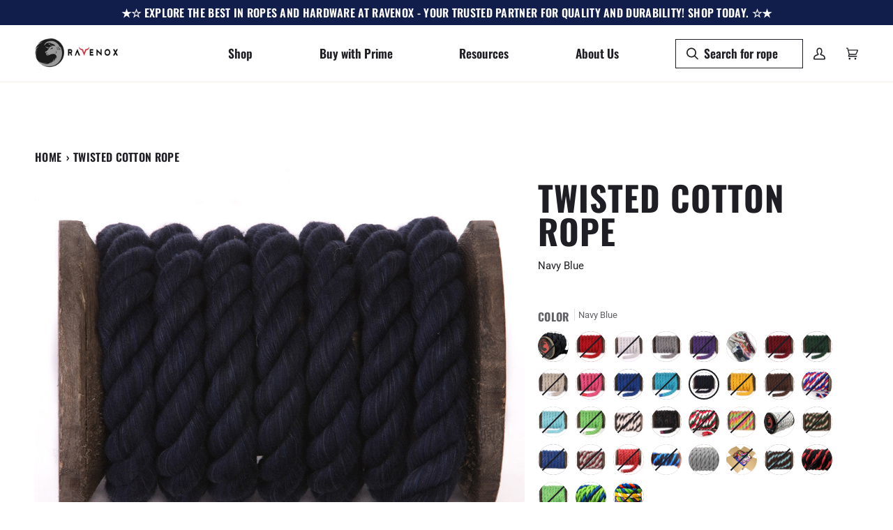

--- FILE ---
content_type: text/html; charset=utf-8
request_url: https://www.ravenox.com/products/super-soft-triple-strand-1-4-and-1-2-inch-twisted-cotton-rope-blue
body_size: 59353
content:
<!doctype html>




<html class="no-js" lang="en" ><head>
  <meta charset="utf-8">
  <meta name="ahrefs-site-verification" content="6a840c61885f69d62f27e595d8873ec9840be0950875855277bf2669242a3de9">
  <meta name="google-site-verification" content="AJy68DEBLpyLsXWaYOytm3ZboC6qHdc9bgA2jl5subQ" />
  <meta http-equiv="X-UA-Compatible" content="IE=edge,chrome=1">
  <meta name="viewport" content="width=device-width,initial-scale=1,viewport-fit=cover">
  <meta name="theme-color" content="#f7f7f7"><link rel="canonical" href="https://www.ravenox.com/products/super-soft-triple-strand-1-4-and-1-2-inch-twisted-cotton-rope-blue"><!-- ======================= Pipeline Theme V6.5.1 ========================= -->

  <link rel="preconnect" href="https://cdn.shopify.com" crossorigin>
  <link rel="preconnect" href="https://fonts.shopify.com" crossorigin>
  <link rel="preconnect" href="https://monorail-edge.shopifysvc.com" crossorigin>


  <link rel="preload" href="//www.ravenox.com/cdn/shop/t/67/assets/lazysizes.js?v=111431644619468174291718642016" as="script">
  <link rel="preload" href="//www.ravenox.com/cdn/shop/t/67/assets/vendor.js?v=131139509784942254651718642016" as="script">
  <link rel="preload" href="//www.ravenox.com/cdn/shop/t/67/assets/theme.js?v=55005270439858887571718642015" as="script">
  <link rel="preload" href="//www.ravenox.com/cdn/shop/t/67/assets/theme.css?v=37040355561094501651721325295" as="style"><link rel="shortcut icon" href="//www.ravenox.com/cdn/shop/files/favicon_ccdbbe3f-915a-4dcc-ad84-8afce875300a_32x32.png?v=1613526160" type="image/png"><!-- Title and description ================================================ -->
  
  <title>
    

    Navy Blue Twisted Cotton Rope | Soft Cotton Cord for Everything
&ndash; Ravenox

  </title><meta name="description" content="Visit Ravenox to find great prices on soft twisted cotton rope in dozens of colors including this amazing Navy Blue - or customize your own cotton rope colors!">
  <!-- /snippets/social-meta-tags.liquid --><meta property="og:site_name" content="Ravenox">
<meta property="og:url" content="https://www.ravenox.com/products/super-soft-triple-strand-1-4-and-1-2-inch-twisted-cotton-rope-blue">
<meta property="og:title" content="Twisted Cotton Rope">
<meta property="og:type" content="product">
<meta property="og:description" content="Visit Ravenox to find great prices on soft twisted cotton rope in dozens of colors including this amazing Navy Blue - or customize your own cotton rope colors!"><meta property="og:price:amount" content="6.03">
  <meta property="og:price:currency" content="USD">
      <meta property="og:image" content="http://www.ravenox.com/cdn/shop/products/blue-navy-hc.jpeg?v=1590791395">
      <meta property="og:image:secure_url" content="https://www.ravenox.com/cdn/shop/products/blue-navy-hc.jpeg?v=1590791395">
      <meta property="og:image:height" content="1000">
      <meta property="og:image:width" content="1000">
      <meta property="og:image" content="http://www.ravenox.com/cdn/shop/files/NavyBlueCottonRopeSizes_AmazonProductImage.jpg?v=1688759206">
      <meta property="og:image:secure_url" content="https://www.ravenox.com/cdn/shop/files/NavyBlueCottonRopeSizes_AmazonProductImage.jpg?v=1688759206">
      <meta property="og:image:height" content="1080">
      <meta property="og:image:width" content="1080">
      <meta property="og:image" content="http://www.ravenox.com/cdn/shop/files/preview_images/hqdefault_3130267c-5766-47db-85b5-78639d62f952.jpg?v=1697332481">
      <meta property="og:image:secure_url" content="https://www.ravenox.com/cdn/shop/files/preview_images/hqdefault_3130267c-5766-47db-85b5-78639d62f952.jpg?v=1697332481">
      <meta property="og:image:height" content="360">
      <meta property="og:image:width" content="480">
<meta property="twitter:image" content="http://www.ravenox.com/cdn/shop/products/blue-navy-hc_1200x1200.jpeg?v=1590791395">

<meta name="twitter:site" content="@ravenoxusa">
<meta name="twitter:card" content="summary_large_image">
<meta name="twitter:title" content="Twisted Cotton Rope">
<meta name="twitter:description" content="Visit Ravenox to find great prices on soft twisted cotton rope in dozens of colors including this amazing Navy Blue - or customize your own cotton rope colors!"><!-- CSS ================================================================== -->

  <link href="//www.ravenox.com/cdn/shop/t/67/assets/font-settings.css?v=64442352974813591611755051369" rel="stylesheet" type="text/css" media="all" />

  <!-- /snippets/css-variables.liquid -->


<style data-shopify>

:root {
/* ================ Layout Variables ================ */






--LAYOUT-WIDTH: 1450px;
--LAYOUT-GUTTER: 24px;
--LAYOUT-GUTTER-OFFSET: -24px;
--NAV-GUTTER: 15px;
--LAYOUT-OUTER: 50px;

/* ================ Product video ================ */

--COLOR-VIDEO-BG: #f2f2f2;


/* ================ Color Variables ================ */

/* === Backgrounds ===*/
--COLOR-BG: #ffffff;
--COLOR-BG-ACCENT: #ffffff;

/* === Text colors ===*/
--COLOR-TEXT-DARK: #000000;
--COLOR-TEXT: #1e1e24;
--COLOR-TEXT-LIGHT: #626266;

/* === Bright color ===*/
--COLOR-PRIMARY: #a5271f;
--COLOR-PRIMARY-HOVER: #6e100a;
--COLOR-PRIMARY-FADE: rgba(165, 39, 31, 0.05);
--COLOR-PRIMARY-FADE-HOVER: rgba(165, 39, 31, 0.1);--COLOR-PRIMARY-OPPOSITE: #ffffff;

/* === Secondary/link Color ===*/
--COLOR-SECONDARY: #f7f7f7;
--COLOR-SECONDARY-HOVER: #d7cbcb;
--COLOR-SECONDARY-FADE: rgba(247, 247, 247, 0.05);
--COLOR-SECONDARY-FADE-HOVER: rgba(247, 247, 247, 0.1);--COLOR-SECONDARY-OPPOSITE: #050505;

/* === Shades of grey ===*/
--COLOR-A5:  rgba(30, 30, 36, 0.05);
--COLOR-A10: rgba(30, 30, 36, 0.1);
--COLOR-A20: rgba(30, 30, 36, 0.2);
--COLOR-A35: rgba(30, 30, 36, 0.35);
--COLOR-A50: rgba(30, 30, 36, 0.5);
--COLOR-A80: rgba(30, 30, 36, 0.8);
--COLOR-A90: rgba(30, 30, 36, 0.9);
--COLOR-A95: rgba(30, 30, 36, 0.95);


/* ================ Inverted Color Variables ================ */

--INVERSE-BG: #2e413d;
--INVERSE-BG-ACCENT: #111d4a;

/* === Text colors ===*/
--INVERSE-TEXT-DARK: #ffffff;
--INVERSE-TEXT: #ffffff;
--INVERSE-TEXT-LIGHT: #c0c6c5;

/* === Bright color ===*/
--INVERSE-PRIMARY: #ffe5da;
--INVERSE-PRIMARY-HOVER: #ffaf8e;
--INVERSE-PRIMARY-FADE: rgba(255, 229, 218, 0.05);
--INVERSE-PRIMARY-FADE-HOVER: rgba(255, 229, 218, 0.1);--INVERSE-PRIMARY-OPPOSITE: #000000;


/* === Second Color ===*/
--INVERSE-SECONDARY: #dff3fd;
--INVERSE-SECONDARY-HOVER: #91dbff;
--INVERSE-SECONDARY-FADE: rgba(223, 243, 253, 0.05);
--INVERSE-SECONDARY-FADE-HOVER: rgba(223, 243, 253, 0.1);--INVERSE-SECONDARY-OPPOSITE: #000000;


/* === Shades of grey ===*/
--INVERSE-A5:  rgba(255, 255, 255, 0.05);
--INVERSE-A10: rgba(255, 255, 255, 0.1);
--INVERSE-A20: rgba(255, 255, 255, 0.2);
--INVERSE-A35: rgba(255, 255, 255, 0.3);
--INVERSE-A80: rgba(255, 255, 255, 0.8);
--INVERSE-A90: rgba(255, 255, 255, 0.9);
--INVERSE-A95: rgba(255, 255, 255, 0.95);


/* ================ Bright Color Variables ================ */

--BRIGHT-BG: #f7f7f7;
--BRIGHT-BG-ACCENT: #ff4b00;

/* === Text colors ===*/
--BRIGHT-TEXT-DARK: #58586a;
--BRIGHT-TEXT: #1e1e24;
--BRIGHT-TEXT-LIGHT: #5f5f63;

/* === Bright color ===*/
--BRIGHT-PRIMARY: #a5271f;
--BRIGHT-PRIMARY-HOVER: #6e100a;
--BRIGHT-PRIMARY-FADE: rgba(165, 39, 31, 0.05);
--BRIGHT-PRIMARY-FADE-HOVER: rgba(165, 39, 31, 0.1);--BRIGHT-PRIMARY-OPPOSITE: #ffffff;


/* === Second Color ===*/
--BRIGHT-SECONDARY: #3f9f85;
--BRIGHT-SECONDARY-HOVER: #1e735c;
--BRIGHT-SECONDARY-FADE: rgba(63, 159, 133, 0.05);
--BRIGHT-SECONDARY-FADE-HOVER: rgba(63, 159, 133, 0.1);--BRIGHT-SECONDARY-OPPOSITE: #000000;


/* === Shades of grey ===*/
--BRIGHT-A5:  rgba(30, 30, 36, 0.05);
--BRIGHT-A10: rgba(30, 30, 36, 0.1);
--BRIGHT-A20: rgba(30, 30, 36, 0.2);
--BRIGHT-A35: rgba(30, 30, 36, 0.3);
--BRIGHT-A80: rgba(30, 30, 36, 0.8);
--BRIGHT-A90: rgba(30, 30, 36, 0.9);
--BRIGHT-A95: rgba(30, 30, 36, 0.95);


/* === Account Bar ===*/
--COLOR-ANNOUNCEMENT-BG: #111d4a;
--COLOR-ANNOUNCEMENT-TEXT: #ffffff;

/* === Nav and dropdown link background ===*/
--COLOR-NAV: #ffffff;
--COLOR-NAV-TEXT: #1e1e24;
--COLOR-NAV-TEXT-DARK: #000000;
--COLOR-NAV-TEXT-LIGHT: #626266;
--COLOR-NAV-BORDER: #f8f0e7;
--COLOR-NAV-A10: rgba(30, 30, 36, 0.1);
--COLOR-NAV-A50: rgba(30, 30, 36, 0.5);
--COLOR-HIGHLIGHT-LINK: #d2815f;

/* === Site Footer ===*/
--COLOR-FOOTER-BG: #f7f7f7;
--COLOR-FOOTER-TEXT: #4c4c4c;
--COLOR-FOOTER-A5: rgba(76, 76, 76, 0.05);
--COLOR-FOOTER-A15: rgba(76, 76, 76, 0.15);
--COLOR-FOOTER-A90: rgba(76, 76, 76, 0.9);

/* === Sub-Footer ===*/
--COLOR-SUB-FOOTER-BG: #1e1e24;
--COLOR-SUB-FOOTER-TEXT: #ffffff;
--COLOR-SUB-FOOTER-A5: rgba(255, 255, 255, 0.05);
--COLOR-SUB-FOOTER-A15: rgba(255, 255, 255, 0.15);
--COLOR-SUB-FOOTER-A90: rgba(255, 255, 255, 0.9);

/* === Products ===*/
--PRODUCT-GRID-ASPECT-RATIO: 130.0%;

/* === Product badges ===*/
--COLOR-BADGE: #a5271f;
--COLOR-BADGE-TEXT: #ffffff;
--COLOR-BADGE-TEXT-HOVER: #ffffff;
--COLOR-BADGE-HAIRLINE: #aa322a;

/* === Product item slider ===*/--COLOR-PRODUCT-SLIDER: #a5271f;--COLOR-PRODUCT-SLIDER-OPPOSITE: rgba(255, 255, 255, 0.06);/* === disabled form colors ===*/
--COLOR-DISABLED-BG: #e9e9e9;
--COLOR-DISABLED-TEXT: #b0b0b2;

--INVERSE-DISABLED-BG: #435450;
--INVERSE-DISABLED-TEXT: #778481;

/* === Button Radius === */
--BUTTON-RADIUS: 2px;


/* ================ Typography ================ */

--FONT-STACK-BODY: Roboto, sans-serif;
--FONT-STYLE-BODY: normal;
--FONT-WEIGHT-BODY: 400;
--FONT-WEIGHT-BODY-BOLD: 500;
--FONT-ADJUST-BODY: 1.0;

--FONT-STACK-HEADING: Oswald, sans-serif;
--FONT-STYLE-HEADING: normal;
--FONT-WEIGHT-HEADING: 700;
--FONT-WEIGHT-HEADING-BOLD: 700;
--FONT-ADJUST-HEADING: 1.25;

  --FONT-HEADING-SPACE: 1px;
  --FONT-HEADING-CAPS: uppercase;

--FONT-STACK-ACCENT: Oswald, sans-serif;
--FONT-STYLE-ACCENT: normal;
--FONT-WEIGHT-ACCENT: 600;
--FONT-WEIGHT-ACCENT-BOLD: 700;
--FONT-ADJUST-ACCENT: 1.25;
--FONT-SPACING-ACCENT: 0.3px;

--FONT-STACK-NAV: Oswald, sans-serif;
--FONT-STYLE-NAV: normal;
--FONT-ADJUST-NAV: 1.45;

--FONT-WEIGHT-NAV: 600;
--FONT-WEIGHT-NAV-BOLD: 700;


--ICO-SELECT: url('//www.ravenox.com/cdn/shop/t/67/assets/ico-select.svg?v=145827710252494523971718642016');

/* ================ Photo correction ================ */
--PHOTO-CORRECTION: 100%;



}

</style>


  <link href="//www.ravenox.com/cdn/shop/t/67/assets/theme.css?v=37040355561094501651721325295" rel="stylesheet" type="text/css" media="all" />

  <script>
    document.documentElement.className = document.documentElement.className.replace('no-js', 'js');

    
      document.documentElement.classList.add('aos-initialized');let root = '/';
    if (root[root.length - 1] !== '/') {
      root = `${root}/`;
    }
    var theme = {
      routes: {
        root_url: root,
        cart: '/cart',
        cart_add_url: '/cart/add',
        product_recommendations_url: '/recommendations/products',
        account_addresses_url: '/account/addresses'
      },
      state: {
        cartOpen: null,
      },
      sizes: {
        small: 480,
        medium: 768,
        large: 1100,
        widescreen: 1400
      },
      keyboardKeys: {
        TAB: 9,
        ENTER: 13,
        ESCAPE: 27,
        SPACE: 32,
        LEFTARROW: 37,
        RIGHTARROW: 39
      },
      assets: {
        photoswipe: '//www.ravenox.com/cdn/shop/t/67/assets/photoswipe.js?v=162613001030112971491718642017',
        smoothscroll: '//www.ravenox.com/cdn/shop/t/67/assets/smoothscroll.js?v=37906625415260927261718642016',
        swatches: '//www.ravenox.com/cdn/shop/t/67/assets/swatches.json?v=86423395468639806581718642016',
        noImage: '//www.ravenox.com/cdn/shopifycloud/storefront/assets/no-image-2048-a2addb12.gif',
        base: '//www.ravenox.com/cdn/shop/t/67/assets/'
      },
      strings: {
        swatchesKey: "Color, Colour",
        addToCart: "Add to Cart",
        estimateShipping: "Estimate shipping",
        noShippingAvailable: "We do not ship to this destination.",
        free: "Free",
        from: "From",
        preOrder: "Pre-order",
        soldOut: "Sold Out",
        sale: "Sale",
        subscription: "Subscription",
        unavailable: "Unavailable",
        unitPrice: "Unit price",
        unitPriceSeparator: "per",
        stockout: "All available stock is in cart",
        products: "Products",
        pages: "Pages",
        collections: "Collections",
        resultsFor: "Results for",
        noResultsFor: "No results for",
        articles: "Articles",
        successMessage: "Link copied to clipboard",
      },
      settings: {
        badge_sale_type: "dollar",
        search_products: true,
        search_collections: true,
        search_pages: true,
        search_articles: true,
        animate_hover: true,
        animate_scroll: true,
        show_locale_desktop: null,
        show_locale_mobile: null,
        show_currency_desktop: null,
        show_currency_mobile: null,
        currency_select_type: "country",
        currency_code_enable: false,
        excluded_collections_strict: ["all"," frontpage"],
        excluded_collections: ["sibling"]
      },
      info: {
        name: 'pipeline'
      },
      version: '6.5.1',
      moneyFormat: "$ {{amount}}",
      shopCurrency: "USD",
      currencyCode: "USD"
    }
    let windowInnerHeight = window.innerHeight;
    document.documentElement.style.setProperty('--full-screen', `${windowInnerHeight}px`);
    document.documentElement.style.setProperty('--three-quarters', `${windowInnerHeight * 0.75}px`);
    document.documentElement.style.setProperty('--two-thirds', `${windowInnerHeight * 0.66}px`);
    document.documentElement.style.setProperty('--one-half', `${windowInnerHeight * 0.5}px`);
    document.documentElement.style.setProperty('--one-third', `${windowInnerHeight * 0.33}px`);
    document.documentElement.style.setProperty('--one-fifth', `${windowInnerHeight * 0.2}px`);

    window.lazySizesConfig = window.lazySizesConfig || {};
    window.lazySizesConfig.loadHidden = false;
    window.isRTL = document.documentElement.getAttribute('dir') === 'rtl';
  </script><!-- Theme Javascript ============================================================== -->
  <script src="//www.ravenox.com/cdn/shop/t/67/assets/lazysizes.js?v=111431644619468174291718642016" async="async"></script>
  <script src="//www.ravenox.com/cdn/shop/t/67/assets/vendor.js?v=131139509784942254651718642016" defer="defer"></script>
  <script src="//www.ravenox.com/cdn/shop/t/67/assets/theme.js?v=55005270439858887571718642015" defer="defer"></script>

  <script>
    (function () {
      function onPageShowEvents() {
        if ('requestIdleCallback' in window) {
          requestIdleCallback(initCartEvent, { timeout: 500 })
        } else {
          initCartEvent()
        }
        function initCartEvent(){
          window.fetch(window.theme.routes.cart + '.js')
          .then((response) => {
            if(!response.ok){
              throw {status: response.statusText};
            }
            return response.json();
          })
          .then((response) => {
            document.dispatchEvent(new CustomEvent('theme:cart:change', {
              detail: {
                cart: response,
              },
              bubbles: true,
            }));
            return response;
          })
          .catch((e) => {
            console.error(e);
          });
        }
      };
      window.onpageshow = onPageShowEvents;
    })();
  </script>

  <script type="text/javascript">
    if (window.MSInputMethodContext && document.documentMode) {
      var scripts = document.getElementsByTagName('script')[0];
      var polyfill = document.createElement("script");
      polyfill.defer = true;
      polyfill.src = "//www.ravenox.com/cdn/shop/t/67/assets/ie11.js?v=144489047535103983231718642016";

      scripts.parentNode.insertBefore(polyfill, scripts);
    }
  </script>

  <!-- Shopify app scripts =========================================================== -->
  <script>window.performance && window.performance.mark && window.performance.mark('shopify.content_for_header.start');</script><meta name="google-site-verification" content="vd-TrvuCvnIPUZzmcMyRcCwuhbaP49RTSXIOPKwUf_E">
<meta id="shopify-digital-wallet" name="shopify-digital-wallet" content="/8388677/digital_wallets/dialog">
<meta name="shopify-checkout-api-token" content="5302514c7bc13675ab5901edc3cefd3c">
<meta id="in-context-paypal-metadata" data-shop-id="8388677" data-venmo-supported="false" data-environment="production" data-locale="en_US" data-paypal-v4="true" data-currency="USD">
<link rel="alternate" hreflang="x-default" href="https://www.ravenox.com/products/super-soft-triple-strand-1-4-and-1-2-inch-twisted-cotton-rope-blue">
<link rel="alternate" hreflang="en" href="https://www.ravenox.com/products/super-soft-triple-strand-1-4-and-1-2-inch-twisted-cotton-rope-blue">
<link rel="alternate" hreflang="es" href="https://www.ravenox.com/es/products/super-soft-triple-strand-1-4-and-1-2-inch-twisted-cotton-rope-blue">
<link rel="alternate" hreflang="zh-Hans" href="https://www.ravenox.com/zh/products/super-soft-triple-strand-1-4-and-1-2-inch-twisted-cotton-rope-blue">
<link rel="alternate" hreflang="zh-Hans-US" href="https://www.ravenox.com/zh/products/super-soft-triple-strand-1-4-and-1-2-inch-twisted-cotton-rope-blue">
<link rel="alternate" type="application/json+oembed" href="https://www.ravenox.com/products/super-soft-triple-strand-1-4-and-1-2-inch-twisted-cotton-rope-blue.oembed">
<script async="async" src="/checkouts/internal/preloads.js?locale=en-US"></script>
<link rel="preconnect" href="https://shop.app" crossorigin="anonymous">
<script async="async" src="https://shop.app/checkouts/internal/preloads.js?locale=en-US&shop_id=8388677" crossorigin="anonymous"></script>
<script id="apple-pay-shop-capabilities" type="application/json">{"shopId":8388677,"countryCode":"US","currencyCode":"USD","merchantCapabilities":["supports3DS"],"merchantId":"gid:\/\/shopify\/Shop\/8388677","merchantName":"Ravenox","requiredBillingContactFields":["postalAddress","email"],"requiredShippingContactFields":["postalAddress","email"],"shippingType":"shipping","supportedNetworks":["visa","masterCard","amex","discover","elo","jcb"],"total":{"type":"pending","label":"Ravenox","amount":"1.00"},"shopifyPaymentsEnabled":true,"supportsSubscriptions":true}</script>
<script id="shopify-features" type="application/json">{"accessToken":"5302514c7bc13675ab5901edc3cefd3c","betas":["rich-media-storefront-analytics"],"domain":"www.ravenox.com","predictiveSearch":true,"shopId":8388677,"locale":"en"}</script>
<script>var Shopify = Shopify || {};
Shopify.shop = "globalfms.myshopify.com";
Shopify.locale = "en";
Shopify.currency = {"active":"USD","rate":"1.0"};
Shopify.country = "US";
Shopify.theme = {"name":"Metafield Description Transition","id":142502756589,"schema_name":"Pipeline","schema_version":"6.5.1","theme_store_id":null,"role":"main"};
Shopify.theme.handle = "null";
Shopify.theme.style = {"id":null,"handle":null};
Shopify.cdnHost = "www.ravenox.com/cdn";
Shopify.routes = Shopify.routes || {};
Shopify.routes.root = "/";</script>
<script type="module">!function(o){(o.Shopify=o.Shopify||{}).modules=!0}(window);</script>
<script>!function(o){function n(){var o=[];function n(){o.push(Array.prototype.slice.apply(arguments))}return n.q=o,n}var t=o.Shopify=o.Shopify||{};t.loadFeatures=n(),t.autoloadFeatures=n()}(window);</script>
<script>
  window.ShopifyPay = window.ShopifyPay || {};
  window.ShopifyPay.apiHost = "shop.app\/pay";
  window.ShopifyPay.redirectState = null;
</script>
<script id="shop-js-analytics" type="application/json">{"pageType":"product"}</script>
<script defer="defer" async type="module" src="//www.ravenox.com/cdn/shopifycloud/shop-js/modules/v2/client.init-shop-cart-sync_DlSlHazZ.en.esm.js"></script>
<script defer="defer" async type="module" src="//www.ravenox.com/cdn/shopifycloud/shop-js/modules/v2/chunk.common_D16XZWos.esm.js"></script>
<script type="module">
  await import("//www.ravenox.com/cdn/shopifycloud/shop-js/modules/v2/client.init-shop-cart-sync_DlSlHazZ.en.esm.js");
await import("//www.ravenox.com/cdn/shopifycloud/shop-js/modules/v2/chunk.common_D16XZWos.esm.js");

  window.Shopify.SignInWithShop?.initShopCartSync?.({"fedCMEnabled":true,"windoidEnabled":true});

</script>
<script>
  window.Shopify = window.Shopify || {};
  if (!window.Shopify.featureAssets) window.Shopify.featureAssets = {};
  window.Shopify.featureAssets['shop-js'] = {"shop-cart-sync":["modules/v2/client.shop-cart-sync_DKWYiEUO.en.esm.js","modules/v2/chunk.common_D16XZWos.esm.js"],"init-fed-cm":["modules/v2/client.init-fed-cm_vfPMjZAC.en.esm.js","modules/v2/chunk.common_D16XZWos.esm.js"],"init-shop-email-lookup-coordinator":["modules/v2/client.init-shop-email-lookup-coordinator_CR38P6MB.en.esm.js","modules/v2/chunk.common_D16XZWos.esm.js"],"init-shop-cart-sync":["modules/v2/client.init-shop-cart-sync_DlSlHazZ.en.esm.js","modules/v2/chunk.common_D16XZWos.esm.js"],"shop-cash-offers":["modules/v2/client.shop-cash-offers_CJw4IQ6B.en.esm.js","modules/v2/chunk.common_D16XZWos.esm.js","modules/v2/chunk.modal_UwFWkumu.esm.js"],"shop-toast-manager":["modules/v2/client.shop-toast-manager_BY778Uv6.en.esm.js","modules/v2/chunk.common_D16XZWos.esm.js"],"init-windoid":["modules/v2/client.init-windoid_DVhZdEm3.en.esm.js","modules/v2/chunk.common_D16XZWos.esm.js"],"shop-button":["modules/v2/client.shop-button_D2ZzKUPa.en.esm.js","modules/v2/chunk.common_D16XZWos.esm.js"],"avatar":["modules/v2/client.avatar_BTnouDA3.en.esm.js"],"init-customer-accounts-sign-up":["modules/v2/client.init-customer-accounts-sign-up_CQZUmjGN.en.esm.js","modules/v2/client.shop-login-button_Cu5K-F7X.en.esm.js","modules/v2/chunk.common_D16XZWos.esm.js","modules/v2/chunk.modal_UwFWkumu.esm.js"],"pay-button":["modules/v2/client.pay-button_CcBqbGU7.en.esm.js","modules/v2/chunk.common_D16XZWos.esm.js"],"init-shop-for-new-customer-accounts":["modules/v2/client.init-shop-for-new-customer-accounts_B5DR5JTE.en.esm.js","modules/v2/client.shop-login-button_Cu5K-F7X.en.esm.js","modules/v2/chunk.common_D16XZWos.esm.js","modules/v2/chunk.modal_UwFWkumu.esm.js"],"shop-login-button":["modules/v2/client.shop-login-button_Cu5K-F7X.en.esm.js","modules/v2/chunk.common_D16XZWos.esm.js","modules/v2/chunk.modal_UwFWkumu.esm.js"],"shop-follow-button":["modules/v2/client.shop-follow-button_BX8Slf17.en.esm.js","modules/v2/chunk.common_D16XZWos.esm.js","modules/v2/chunk.modal_UwFWkumu.esm.js"],"init-customer-accounts":["modules/v2/client.init-customer-accounts_DjKkmQ2w.en.esm.js","modules/v2/client.shop-login-button_Cu5K-F7X.en.esm.js","modules/v2/chunk.common_D16XZWos.esm.js","modules/v2/chunk.modal_UwFWkumu.esm.js"],"lead-capture":["modules/v2/client.lead-capture_ChWCg7nV.en.esm.js","modules/v2/chunk.common_D16XZWos.esm.js","modules/v2/chunk.modal_UwFWkumu.esm.js"],"checkout-modal":["modules/v2/client.checkout-modal_DPnpVyv-.en.esm.js","modules/v2/chunk.common_D16XZWos.esm.js","modules/v2/chunk.modal_UwFWkumu.esm.js"],"shop-login":["modules/v2/client.shop-login_leRXJtcZ.en.esm.js","modules/v2/chunk.common_D16XZWos.esm.js","modules/v2/chunk.modal_UwFWkumu.esm.js"],"payment-terms":["modules/v2/client.payment-terms_Bp9K0NXD.en.esm.js","modules/v2/chunk.common_D16XZWos.esm.js","modules/v2/chunk.modal_UwFWkumu.esm.js"]};
</script>
<script>(function() {
  var isLoaded = false;
  function asyncLoad() {
    if (isLoaded) return;
    isLoaded = true;
    var urls = ["https:\/\/chimpstatic.com\/mcjs-connected\/js\/users\/6b994f8a0190be6bf3d4305d9\/581a7ec0f30767e50be38e010.js?shop=globalfms.myshopify.com"];
    for (var i = 0; i < urls.length; i++) {
      var s = document.createElement('script');
      s.type = 'text/javascript';
      s.async = true;
      s.src = urls[i];
      var x = document.getElementsByTagName('script')[0];
      x.parentNode.insertBefore(s, x);
    }
  };
  if(window.attachEvent) {
    window.attachEvent('onload', asyncLoad);
  } else {
    window.addEventListener('load', asyncLoad, false);
  }
})();</script>
<script id="__st">var __st={"a":8388677,"offset":-28800,"reqid":"52f7b81e-094b-4c2e-9296-6c5681b6efc5-1768588858","pageurl":"www.ravenox.com\/products\/super-soft-triple-strand-1-4-and-1-2-inch-twisted-cotton-rope-blue","u":"3e3d982d0347","p":"product","rtyp":"product","rid":3710803713};</script>
<script>window.ShopifyPaypalV4VisibilityTracking = true;</script>
<script id="captcha-bootstrap">!function(){'use strict';const t='contact',e='account',n='new_comment',o=[[t,t],['blogs',n],['comments',n],[t,'customer']],c=[[e,'customer_login'],[e,'guest_login'],[e,'recover_customer_password'],[e,'create_customer']],r=t=>t.map((([t,e])=>`form[action*='/${t}']:not([data-nocaptcha='true']) input[name='form_type'][value='${e}']`)).join(','),a=t=>()=>t?[...document.querySelectorAll(t)].map((t=>t.form)):[];function s(){const t=[...o],e=r(t);return a(e)}const i='password',u='form_key',d=['recaptcha-v3-token','g-recaptcha-response','h-captcha-response',i],f=()=>{try{return window.sessionStorage}catch{return}},m='__shopify_v',_=t=>t.elements[u];function p(t,e,n=!1){try{const o=window.sessionStorage,c=JSON.parse(o.getItem(e)),{data:r}=function(t){const{data:e,action:n}=t;return t[m]||n?{data:e,action:n}:{data:t,action:n}}(c);for(const[e,n]of Object.entries(r))t.elements[e]&&(t.elements[e].value=n);n&&o.removeItem(e)}catch(o){console.error('form repopulation failed',{error:o})}}const l='form_type',E='cptcha';function T(t){t.dataset[E]=!0}const w=window,h=w.document,L='Shopify',v='ce_forms',y='captcha';let A=!1;((t,e)=>{const n=(g='f06e6c50-85a8-45c8-87d0-21a2b65856fe',I='https://cdn.shopify.com/shopifycloud/storefront-forms-hcaptcha/ce_storefront_forms_captcha_hcaptcha.v1.5.2.iife.js',D={infoText:'Protected by hCaptcha',privacyText:'Privacy',termsText:'Terms'},(t,e,n)=>{const o=w[L][v],c=o.bindForm;if(c)return c(t,g,e,D).then(n);var r;o.q.push([[t,g,e,D],n]),r=I,A||(h.body.append(Object.assign(h.createElement('script'),{id:'captcha-provider',async:!0,src:r})),A=!0)});var g,I,D;w[L]=w[L]||{},w[L][v]=w[L][v]||{},w[L][v].q=[],w[L][y]=w[L][y]||{},w[L][y].protect=function(t,e){n(t,void 0,e),T(t)},Object.freeze(w[L][y]),function(t,e,n,w,h,L){const[v,y,A,g]=function(t,e,n){const i=e?o:[],u=t?c:[],d=[...i,...u],f=r(d),m=r(i),_=r(d.filter((([t,e])=>n.includes(e))));return[a(f),a(m),a(_),s()]}(w,h,L),I=t=>{const e=t.target;return e instanceof HTMLFormElement?e:e&&e.form},D=t=>v().includes(t);t.addEventListener('submit',(t=>{const e=I(t);if(!e)return;const n=D(e)&&!e.dataset.hcaptchaBound&&!e.dataset.recaptchaBound,o=_(e),c=g().includes(e)&&(!o||!o.value);(n||c)&&t.preventDefault(),c&&!n&&(function(t){try{if(!f())return;!function(t){const e=f();if(!e)return;const n=_(t);if(!n)return;const o=n.value;o&&e.removeItem(o)}(t);const e=Array.from(Array(32),(()=>Math.random().toString(36)[2])).join('');!function(t,e){_(t)||t.append(Object.assign(document.createElement('input'),{type:'hidden',name:u})),t.elements[u].value=e}(t,e),function(t,e){const n=f();if(!n)return;const o=[...t.querySelectorAll(`input[type='${i}']`)].map((({name:t})=>t)),c=[...d,...o],r={};for(const[a,s]of new FormData(t).entries())c.includes(a)||(r[a]=s);n.setItem(e,JSON.stringify({[m]:1,action:t.action,data:r}))}(t,e)}catch(e){console.error('failed to persist form',e)}}(e),e.submit())}));const S=(t,e)=>{t&&!t.dataset[E]&&(n(t,e.some((e=>e===t))),T(t))};for(const o of['focusin','change'])t.addEventListener(o,(t=>{const e=I(t);D(e)&&S(e,y())}));const B=e.get('form_key'),M=e.get(l),P=B&&M;t.addEventListener('DOMContentLoaded',(()=>{const t=y();if(P)for(const e of t)e.elements[l].value===M&&p(e,B);[...new Set([...A(),...v().filter((t=>'true'===t.dataset.shopifyCaptcha))])].forEach((e=>S(e,t)))}))}(h,new URLSearchParams(w.location.search),n,t,e,['guest_login'])})(!0,!1)}();</script>
<script integrity="sha256-4kQ18oKyAcykRKYeNunJcIwy7WH5gtpwJnB7kiuLZ1E=" data-source-attribution="shopify.loadfeatures" defer="defer" src="//www.ravenox.com/cdn/shopifycloud/storefront/assets/storefront/load_feature-a0a9edcb.js" crossorigin="anonymous"></script>
<script crossorigin="anonymous" defer="defer" src="//www.ravenox.com/cdn/shopifycloud/storefront/assets/shopify_pay/storefront-65b4c6d7.js?v=20250812"></script>
<script data-source-attribution="shopify.dynamic_checkout.dynamic.init">var Shopify=Shopify||{};Shopify.PaymentButton=Shopify.PaymentButton||{isStorefrontPortableWallets:!0,init:function(){window.Shopify.PaymentButton.init=function(){};var t=document.createElement("script");t.src="https://www.ravenox.com/cdn/shopifycloud/portable-wallets/latest/portable-wallets.en.js",t.type="module",document.head.appendChild(t)}};
</script>
<script data-source-attribution="shopify.dynamic_checkout.buyer_consent">
  function portableWalletsHideBuyerConsent(e){var t=document.getElementById("shopify-buyer-consent"),n=document.getElementById("shopify-subscription-policy-button");t&&n&&(t.classList.add("hidden"),t.setAttribute("aria-hidden","true"),n.removeEventListener("click",e))}function portableWalletsShowBuyerConsent(e){var t=document.getElementById("shopify-buyer-consent"),n=document.getElementById("shopify-subscription-policy-button");t&&n&&(t.classList.remove("hidden"),t.removeAttribute("aria-hidden"),n.addEventListener("click",e))}window.Shopify?.PaymentButton&&(window.Shopify.PaymentButton.hideBuyerConsent=portableWalletsHideBuyerConsent,window.Shopify.PaymentButton.showBuyerConsent=portableWalletsShowBuyerConsent);
</script>
<script data-source-attribution="shopify.dynamic_checkout.cart.bootstrap">document.addEventListener("DOMContentLoaded",(function(){function t(){return document.querySelector("shopify-accelerated-checkout-cart, shopify-accelerated-checkout")}if(t())Shopify.PaymentButton.init();else{new MutationObserver((function(e,n){t()&&(Shopify.PaymentButton.init(),n.disconnect())})).observe(document.body,{childList:!0,subtree:!0})}}));
</script>
<link id="shopify-accelerated-checkout-styles" rel="stylesheet" media="screen" href="https://www.ravenox.com/cdn/shopifycloud/portable-wallets/latest/accelerated-checkout-backwards-compat.css" crossorigin="anonymous">
<style id="shopify-accelerated-checkout-cart">
        #shopify-buyer-consent {
  margin-top: 1em;
  display: inline-block;
  width: 100%;
}

#shopify-buyer-consent.hidden {
  display: none;
}

#shopify-subscription-policy-button {
  background: none;
  border: none;
  padding: 0;
  text-decoration: underline;
  font-size: inherit;
  cursor: pointer;
}

#shopify-subscription-policy-button::before {
  box-shadow: none;
}

      </style>

<script>window.performance && window.performance.mark && window.performance.mark('shopify.content_for_header.end');</script><script id="shop-promise-product" type="application/json">
  {
    "productId": "3710803713",
    "variantId": "44805432344813"
  }
</script>
<script id="shop-promise-features" type="application/json">
  {
    "supportedPromiseBrands": ["buy_with_prime"],
    "f_b9ba94d16a7d18ccd91d68be01e37df6": false,
    "f_d6a5ed9e446fe634f81a0afc12242e13": true,
    "f_85e460659f2e1fdd04f763b1587427a4": false
  }
</script>
<script fetchpriority="high" defer="defer" src="https://www.ravenox.com/cdn/shopifycloud/shop-promise-pdp/prod/shop_promise_pdp.js?v=1" data-source-attribution="shopify.shop-promise-pdp" crossorigin="anonymous"></script>
<link rel="preload" href="https://static-na.payments-amazon.com/checkout.js" as="script">




















 




 <div class="evm-wiser-popup-mainsection"></div>	<!-- BEGIN app block: shopify://apps/klaviyo-email-marketing-sms/blocks/klaviyo-onsite-embed/2632fe16-c075-4321-a88b-50b567f42507 -->















  <script>
    window.klaviyoReviewsProductDesignMode = false
  </script>







<!-- END app block --><script src="https://cdn.shopify.com/extensions/019bb80a-466a-71df-980f-88082c38b6cf/8a22979f73c40a316bbd935441390f3cf0e21b81-25284/assets/algolia_autocomplete.js" type="text/javascript" defer="defer"></script>
<link href="https://monorail-edge.shopifysvc.com" rel="dns-prefetch">
<script>(function(){if ("sendBeacon" in navigator && "performance" in window) {try {var session_token_from_headers = performance.getEntriesByType('navigation')[0].serverTiming.find(x => x.name == '_s').description;} catch {var session_token_from_headers = undefined;}var session_cookie_matches = document.cookie.match(/_shopify_s=([^;]*)/);var session_token_from_cookie = session_cookie_matches && session_cookie_matches.length === 2 ? session_cookie_matches[1] : "";var session_token = session_token_from_headers || session_token_from_cookie || "";function handle_abandonment_event(e) {var entries = performance.getEntries().filter(function(entry) {return /monorail-edge.shopifysvc.com/.test(entry.name);});if (!window.abandonment_tracked && entries.length === 0) {window.abandonment_tracked = true;var currentMs = Date.now();var navigation_start = performance.timing.navigationStart;var payload = {shop_id: 8388677,url: window.location.href,navigation_start,duration: currentMs - navigation_start,session_token,page_type: "product"};window.navigator.sendBeacon("https://monorail-edge.shopifysvc.com/v1/produce", JSON.stringify({schema_id: "online_store_buyer_site_abandonment/1.1",payload: payload,metadata: {event_created_at_ms: currentMs,event_sent_at_ms: currentMs}}));}}window.addEventListener('pagehide', handle_abandonment_event);}}());</script>
<script id="web-pixels-manager-setup">(function e(e,d,r,n,o){if(void 0===o&&(o={}),!Boolean(null===(a=null===(i=window.Shopify)||void 0===i?void 0:i.analytics)||void 0===a?void 0:a.replayQueue)){var i,a;window.Shopify=window.Shopify||{};var t=window.Shopify;t.analytics=t.analytics||{};var s=t.analytics;s.replayQueue=[],s.publish=function(e,d,r){return s.replayQueue.push([e,d,r]),!0};try{self.performance.mark("wpm:start")}catch(e){}var l=function(){var e={modern:/Edge?\/(1{2}[4-9]|1[2-9]\d|[2-9]\d{2}|\d{4,})\.\d+(\.\d+|)|Firefox\/(1{2}[4-9]|1[2-9]\d|[2-9]\d{2}|\d{4,})\.\d+(\.\d+|)|Chrom(ium|e)\/(9{2}|\d{3,})\.\d+(\.\d+|)|(Maci|X1{2}).+ Version\/(15\.\d+|(1[6-9]|[2-9]\d|\d{3,})\.\d+)([,.]\d+|)( \(\w+\)|)( Mobile\/\w+|) Safari\/|Chrome.+OPR\/(9{2}|\d{3,})\.\d+\.\d+|(CPU[ +]OS|iPhone[ +]OS|CPU[ +]iPhone|CPU IPhone OS|CPU iPad OS)[ +]+(15[._]\d+|(1[6-9]|[2-9]\d|\d{3,})[._]\d+)([._]\d+|)|Android:?[ /-](13[3-9]|1[4-9]\d|[2-9]\d{2}|\d{4,})(\.\d+|)(\.\d+|)|Android.+Firefox\/(13[5-9]|1[4-9]\d|[2-9]\d{2}|\d{4,})\.\d+(\.\d+|)|Android.+Chrom(ium|e)\/(13[3-9]|1[4-9]\d|[2-9]\d{2}|\d{4,})\.\d+(\.\d+|)|SamsungBrowser\/([2-9]\d|\d{3,})\.\d+/,legacy:/Edge?\/(1[6-9]|[2-9]\d|\d{3,})\.\d+(\.\d+|)|Firefox\/(5[4-9]|[6-9]\d|\d{3,})\.\d+(\.\d+|)|Chrom(ium|e)\/(5[1-9]|[6-9]\d|\d{3,})\.\d+(\.\d+|)([\d.]+$|.*Safari\/(?![\d.]+ Edge\/[\d.]+$))|(Maci|X1{2}).+ Version\/(10\.\d+|(1[1-9]|[2-9]\d|\d{3,})\.\d+)([,.]\d+|)( \(\w+\)|)( Mobile\/\w+|) Safari\/|Chrome.+OPR\/(3[89]|[4-9]\d|\d{3,})\.\d+\.\d+|(CPU[ +]OS|iPhone[ +]OS|CPU[ +]iPhone|CPU IPhone OS|CPU iPad OS)[ +]+(10[._]\d+|(1[1-9]|[2-9]\d|\d{3,})[._]\d+)([._]\d+|)|Android:?[ /-](13[3-9]|1[4-9]\d|[2-9]\d{2}|\d{4,})(\.\d+|)(\.\d+|)|Mobile Safari.+OPR\/([89]\d|\d{3,})\.\d+\.\d+|Android.+Firefox\/(13[5-9]|1[4-9]\d|[2-9]\d{2}|\d{4,})\.\d+(\.\d+|)|Android.+Chrom(ium|e)\/(13[3-9]|1[4-9]\d|[2-9]\d{2}|\d{4,})\.\d+(\.\d+|)|Android.+(UC? ?Browser|UCWEB|U3)[ /]?(15\.([5-9]|\d{2,})|(1[6-9]|[2-9]\d|\d{3,})\.\d+)\.\d+|SamsungBrowser\/(5\.\d+|([6-9]|\d{2,})\.\d+)|Android.+MQ{2}Browser\/(14(\.(9|\d{2,})|)|(1[5-9]|[2-9]\d|\d{3,})(\.\d+|))(\.\d+|)|K[Aa][Ii]OS\/(3\.\d+|([4-9]|\d{2,})\.\d+)(\.\d+|)/},d=e.modern,r=e.legacy,n=navigator.userAgent;return n.match(d)?"modern":n.match(r)?"legacy":"unknown"}(),u="modern"===l?"modern":"legacy",c=(null!=n?n:{modern:"",legacy:""})[u],f=function(e){return[e.baseUrl,"/wpm","/b",e.hashVersion,"modern"===e.buildTarget?"m":"l",".js"].join("")}({baseUrl:d,hashVersion:r,buildTarget:u}),m=function(e){var d=e.version,r=e.bundleTarget,n=e.surface,o=e.pageUrl,i=e.monorailEndpoint;return{emit:function(e){var a=e.status,t=e.errorMsg,s=(new Date).getTime(),l=JSON.stringify({metadata:{event_sent_at_ms:s},events:[{schema_id:"web_pixels_manager_load/3.1",payload:{version:d,bundle_target:r,page_url:o,status:a,surface:n,error_msg:t},metadata:{event_created_at_ms:s}}]});if(!i)return console&&console.warn&&console.warn("[Web Pixels Manager] No Monorail endpoint provided, skipping logging."),!1;try{return self.navigator.sendBeacon.bind(self.navigator)(i,l)}catch(e){}var u=new XMLHttpRequest;try{return u.open("POST",i,!0),u.setRequestHeader("Content-Type","text/plain"),u.send(l),!0}catch(e){return console&&console.warn&&console.warn("[Web Pixels Manager] Got an unhandled error while logging to Monorail."),!1}}}}({version:r,bundleTarget:l,surface:e.surface,pageUrl:self.location.href,monorailEndpoint:e.monorailEndpoint});try{o.browserTarget=l,function(e){var d=e.src,r=e.async,n=void 0===r||r,o=e.onload,i=e.onerror,a=e.sri,t=e.scriptDataAttributes,s=void 0===t?{}:t,l=document.createElement("script"),u=document.querySelector("head"),c=document.querySelector("body");if(l.async=n,l.src=d,a&&(l.integrity=a,l.crossOrigin="anonymous"),s)for(var f in s)if(Object.prototype.hasOwnProperty.call(s,f))try{l.dataset[f]=s[f]}catch(e){}if(o&&l.addEventListener("load",o),i&&l.addEventListener("error",i),u)u.appendChild(l);else{if(!c)throw new Error("Did not find a head or body element to append the script");c.appendChild(l)}}({src:f,async:!0,onload:function(){if(!function(){var e,d;return Boolean(null===(d=null===(e=window.Shopify)||void 0===e?void 0:e.analytics)||void 0===d?void 0:d.initialized)}()){var d=window.webPixelsManager.init(e)||void 0;if(d){var r=window.Shopify.analytics;r.replayQueue.forEach((function(e){var r=e[0],n=e[1],o=e[2];d.publishCustomEvent(r,n,o)})),r.replayQueue=[],r.publish=d.publishCustomEvent,r.visitor=d.visitor,r.initialized=!0}}},onerror:function(){return m.emit({status:"failed",errorMsg:"".concat(f," has failed to load")})},sri:function(e){var d=/^sha384-[A-Za-z0-9+/=]+$/;return"string"==typeof e&&d.test(e)}(c)?c:"",scriptDataAttributes:o}),m.emit({status:"loading"})}catch(e){m.emit({status:"failed",errorMsg:(null==e?void 0:e.message)||"Unknown error"})}}})({shopId: 8388677,storefrontBaseUrl: "https://www.ravenox.com",extensionsBaseUrl: "https://extensions.shopifycdn.com/cdn/shopifycloud/web-pixels-manager",monorailEndpoint: "https://monorail-edge.shopifysvc.com/unstable/produce_batch",surface: "storefront-renderer",enabledBetaFlags: ["2dca8a86"],webPixelsConfigList: [{"id":"1062633709","configuration":"{\"clickstreamId\":\"582dc829-3290-477c-9ba5-7012c472e646\"}","eventPayloadVersion":"v1","runtimeContext":"STRICT","scriptVersion":"63feaf60c604f4b86b05e9ada0513bae","type":"APP","apiClientId":44186959873,"privacyPurposes":["ANALYTICS","MARKETING","SALE_OF_DATA"],"dataSharingAdjustments":{"protectedCustomerApprovalScopes":["read_customer_address","read_customer_email","read_customer_name","read_customer_personal_data","read_customer_phone"]}},{"id":"455934189","configuration":"{\"config\":\"{\\\"pixel_id\\\":\\\"G-ZVCJNRD1PT\\\",\\\"target_country\\\":\\\"US\\\",\\\"gtag_events\\\":[{\\\"type\\\":\\\"search\\\",\\\"action_label\\\":[\\\"G-ZVCJNRD1PT\\\",\\\"AW-969060251\\\/hmN4COqylocBEJvfis4D\\\"]},{\\\"type\\\":\\\"begin_checkout\\\",\\\"action_label\\\":[\\\"G-ZVCJNRD1PT\\\",\\\"AW-969060251\\\/t45hCOeylocBEJvfis4D\\\"]},{\\\"type\\\":\\\"view_item\\\",\\\"action_label\\\":[\\\"G-ZVCJNRD1PT\\\",\\\"AW-969060251\\\/IjETCOGylocBEJvfis4D\\\",\\\"MC-6C93D2T7BH\\\"]},{\\\"type\\\":\\\"purchase\\\",\\\"action_label\\\":[\\\"G-ZVCJNRD1PT\\\",\\\"AW-969060251\\\/O-eGCN6ylocBEJvfis4D\\\",\\\"MC-6C93D2T7BH\\\"]},{\\\"type\\\":\\\"page_view\\\",\\\"action_label\\\":[\\\"G-ZVCJNRD1PT\\\",\\\"AW-969060251\\\/ZsU1CNuylocBEJvfis4D\\\",\\\"MC-6C93D2T7BH\\\"]},{\\\"type\\\":\\\"add_payment_info\\\",\\\"action_label\\\":[\\\"G-ZVCJNRD1PT\\\",\\\"AW-969060251\\\/bIynCO2ylocBEJvfis4D\\\"]},{\\\"type\\\":\\\"add_to_cart\\\",\\\"action_label\\\":[\\\"G-ZVCJNRD1PT\\\",\\\"AW-969060251\\\/I4MQCOSylocBEJvfis4D\\\"]}],\\\"enable_monitoring_mode\\\":false}\"}","eventPayloadVersion":"v1","runtimeContext":"OPEN","scriptVersion":"b2a88bafab3e21179ed38636efcd8a93","type":"APP","apiClientId":1780363,"privacyPurposes":[],"dataSharingAdjustments":{"protectedCustomerApprovalScopes":["read_customer_address","read_customer_email","read_customer_name","read_customer_personal_data","read_customer_phone"]}},{"id":"177176813","configuration":"{\"pixel_id\":\"1415704885112869\",\"pixel_type\":\"facebook_pixel\",\"metaapp_system_user_token\":\"-\"}","eventPayloadVersion":"v1","runtimeContext":"OPEN","scriptVersion":"ca16bc87fe92b6042fbaa3acc2fbdaa6","type":"APP","apiClientId":2329312,"privacyPurposes":["ANALYTICS","MARKETING","SALE_OF_DATA"],"dataSharingAdjustments":{"protectedCustomerApprovalScopes":["read_customer_address","read_customer_email","read_customer_name","read_customer_personal_data","read_customer_phone"]}},{"id":"32637165","eventPayloadVersion":"1","runtimeContext":"LAX","scriptVersion":"1","type":"CUSTOM","privacyPurposes":["ANALYTICS","MARKETING","SALE_OF_DATA"],"name":"Thoughtmetric"},{"id":"shopify-app-pixel","configuration":"{}","eventPayloadVersion":"v1","runtimeContext":"STRICT","scriptVersion":"0450","apiClientId":"shopify-pixel","type":"APP","privacyPurposes":["ANALYTICS","MARKETING"]},{"id":"shopify-custom-pixel","eventPayloadVersion":"v1","runtimeContext":"LAX","scriptVersion":"0450","apiClientId":"shopify-pixel","type":"CUSTOM","privacyPurposes":["ANALYTICS","MARKETING"]}],isMerchantRequest: false,initData: {"shop":{"name":"Ravenox","paymentSettings":{"currencyCode":"USD"},"myshopifyDomain":"globalfms.myshopify.com","countryCode":"US","storefrontUrl":"https:\/\/www.ravenox.com"},"customer":null,"cart":null,"checkout":null,"productVariants":[{"price":{"amount":6.03,"currencyCode":"USD"},"product":{"title":"Twisted Cotton Rope","vendor":"Ravenox","id":"3710803713","untranslatedTitle":"Twisted Cotton Rope","url":"\/products\/super-soft-triple-strand-1-4-and-1-2-inch-twisted-cotton-rope-blue","type":"Rope"},"id":"44805432344813","image":{"src":"\/\/www.ravenox.com\/cdn\/shop\/files\/Ravenox_Twisted_Cotton_Cord_Twine_Navy_Blue_1-8_inch_logo.jpg?v=1705878979"},"sku":"ZC-BR-Blue-25-1.8","title":"1\/8-inch x 25-feet","untranslatedTitle":"1\/8-inch x 25-feet"},{"price":{"amount":7.8,"currencyCode":"USD"},"product":{"title":"Twisted Cotton Rope","vendor":"Ravenox","id":"3710803713","untranslatedTitle":"Twisted Cotton Rope","url":"\/products\/super-soft-triple-strand-1-4-and-1-2-inch-twisted-cotton-rope-blue","type":"Rope"},"id":"44805432377581","image":{"src":"\/\/www.ravenox.com\/cdn\/shop\/files\/Ravenox_Twisted_Cotton_Cord_Twine_Navy_Blue_1-8_inch_logo.jpg?v=1705878979"},"sku":"ZC-BR-Blue-50-1.8","title":"1\/8-inch x 50-feet","untranslatedTitle":"1\/8-inch x 50-feet"},{"price":{"amount":78.15,"currencyCode":"USD"},"product":{"title":"Twisted Cotton Rope","vendor":"Ravenox","id":"3710803713","untranslatedTitle":"Twisted Cotton Rope","url":"\/products\/super-soft-triple-strand-1-4-and-1-2-inch-twisted-cotton-rope-blue","type":"Rope"},"id":"31069073113178","image":{"src":"\/\/www.ravenox.com\/cdn\/shop\/products\/blue-navy-hc.jpeg?v=1590791395"},"sku":"ZC-BR-Blue-1500-1.8","title":"1\/8-inch x 1500-feet","untranslatedTitle":"1\/8-inch x 1500-feet"},{"price":{"amount":148.33,"currencyCode":"USD"},"product":{"title":"Twisted Cotton Rope","vendor":"Ravenox","id":"3710803713","untranslatedTitle":"Twisted Cotton Rope","url":"\/products\/super-soft-triple-strand-1-4-and-1-2-inch-twisted-cotton-rope-blue","type":"Rope"},"id":"31069080158298","image":{"src":"\/\/www.ravenox.com\/cdn\/shop\/products\/blue-navy-hc.jpeg?v=1590791395"},"sku":"ZC-BR-Blue-3000-1.8","title":"1\/8-inch x 3000-feet (Full Spool)","untranslatedTitle":"1\/8-inch x 3000-feet (Full Spool)"},{"price":{"amount":7.22,"currencyCode":"USD"},"product":{"title":"Twisted Cotton Rope","vendor":"Ravenox","id":"3710803713","untranslatedTitle":"Twisted Cotton Rope","url":"\/products\/super-soft-triple-strand-1-4-and-1-2-inch-twisted-cotton-rope-blue","type":"Rope"},"id":"44805432410349","image":{"src":"\/\/www.ravenox.com\/cdn\/shop\/files\/Ravenox_Twisted_Cotton_Cord_Twine_Navy_Blue_1-8_inch_logo.jpg?v=1705878979"},"sku":"ZC-BR-Blue-25-3.16","title":"3\/16-inch x 25-feet","untranslatedTitle":"3\/16-inch x 25-feet"},{"price":{"amount":33.36,"currencyCode":"USD"},"product":{"title":"Twisted Cotton Rope","vendor":"Ravenox","id":"3710803713","untranslatedTitle":"Twisted Cotton Rope","url":"\/products\/super-soft-triple-strand-1-4-and-1-2-inch-twisted-cotton-rope-blue","type":"Rope"},"id":"31759545761882","image":{"src":"\/\/www.ravenox.com\/cdn\/shop\/products\/blue-navy-hc.jpeg?v=1590791395"},"sku":"ZC-BR-Blue-250-3.16","title":"3\/16-inch x 250-feet","untranslatedTitle":"3\/16-inch x 250-feet"},{"price":{"amount":80.86,"currencyCode":"USD"},"product":{"title":"Twisted Cotton Rope","vendor":"Ravenox","id":"3710803713","untranslatedTitle":"Twisted Cotton Rope","url":"\/products\/super-soft-triple-strand-1-4-and-1-2-inch-twisted-cotton-rope-blue","type":"Rope"},"id":"17743487107162","image":{"src":"\/\/www.ravenox.com\/cdn\/shop\/products\/blue-navy-hc.jpeg?v=1590791395"},"sku":"ZC-BR-Blue-750-3.16","title":"3\/16-inch x 750-feet","untranslatedTitle":"3\/16-inch x 750-feet"},{"price":{"amount":151.31,"currencyCode":"USD"},"product":{"title":"Twisted Cotton Rope","vendor":"Ravenox","id":"3710803713","untranslatedTitle":"Twisted Cotton Rope","url":"\/products\/super-soft-triple-strand-1-4-and-1-2-inch-twisted-cotton-rope-blue","type":"Rope"},"id":"17400143249498","image":{"src":"\/\/www.ravenox.com\/cdn\/shop\/products\/blue-navy-hc.jpeg?v=1590791395"},"sku":"ZC-BR-Blue-1500-3.16","title":"3\/16-inch x 1500-feet (Full Spool)","untranslatedTitle":"3\/16-inch x 1500-feet (Full Spool)"},{"price":{"amount":9.99,"currencyCode":"USD"},"product":{"title":"Twisted Cotton Rope","vendor":"Ravenox","id":"3710803713","untranslatedTitle":"Twisted Cotton Rope","url":"\/products\/super-soft-triple-strand-1-4-and-1-2-inch-twisted-cotton-rope-blue","type":"Rope"},"id":"13641844228186","image":{"src":"\/\/www.ravenox.com\/cdn\/shop\/products\/blue-navy-hc.jpeg?v=1590791395"},"sku":"ZC-BR-Blue-10-1.4","title":"1\/4-inch x 10-feet","untranslatedTitle":"1\/4-inch x 10-feet"},{"price":{"amount":14.09,"currencyCode":"USD"},"product":{"title":"Twisted Cotton Rope","vendor":"Ravenox","id":"3710803713","untranslatedTitle":"Twisted Cotton Rope","url":"\/products\/super-soft-triple-strand-1-4-and-1-2-inch-twisted-cotton-rope-blue","type":"Rope"},"id":"13641844260954","image":{"src":"\/\/www.ravenox.com\/cdn\/shop\/products\/blue-navy-hc.jpeg?v=1590791395"},"sku":"ZC-BR-Blue-25-1.4","title":"1\/4-inch x 25-feet","untranslatedTitle":"1\/4-inch x 25-feet"},{"price":{"amount":21.51,"currencyCode":"USD"},"product":{"title":"Twisted Cotton Rope","vendor":"Ravenox","id":"3710803713","untranslatedTitle":"Twisted Cotton Rope","url":"\/products\/super-soft-triple-strand-1-4-and-1-2-inch-twisted-cotton-rope-blue","type":"Rope"},"id":"13641844293722","image":{"src":"\/\/www.ravenox.com\/cdn\/shop\/products\/blue-navy-hc.jpeg?v=1590791395"},"sku":"ZC-BR-Blue-50-1.4","title":"1\/4-inch x 50-feet","untranslatedTitle":"1\/4-inch x 50-feet"},{"price":{"amount":36.66,"currencyCode":"USD"},"product":{"title":"Twisted Cotton Rope","vendor":"Ravenox","id":"3710803713","untranslatedTitle":"Twisted Cotton Rope","url":"\/products\/super-soft-triple-strand-1-4-and-1-2-inch-twisted-cotton-rope-blue","type":"Rope"},"id":"13641844326490","image":{"src":"\/\/www.ravenox.com\/cdn\/shop\/products\/blue-navy-hc.jpeg?v=1590791395"},"sku":"ZC-BR-Blue-100-1.4","title":"1\/4-inch x 100-feet","untranslatedTitle":"1\/4-inch x 100-feet"},{"price":{"amount":183.32,"currencyCode":"USD"},"product":{"title":"Twisted Cotton Rope","vendor":"Ravenox","id":"3710803713","untranslatedTitle":"Twisted Cotton Rope","url":"\/products\/super-soft-triple-strand-1-4-and-1-2-inch-twisted-cotton-rope-blue","type":"Rope"},"id":"13641844359258","image":{"src":"\/\/www.ravenox.com\/cdn\/shop\/products\/blue-navy-hc.jpeg?v=1590791395"},"sku":"ZC-BR-Blue-600-1.4","title":"1\/4-inch x 600-feet (Full Spool)","untranslatedTitle":"1\/4-inch x 600-feet (Full Spool)"},{"price":{"amount":10.49,"currencyCode":"USD"},"product":{"title":"Twisted Cotton Rope","vendor":"Ravenox","id":"3710803713","untranslatedTitle":"Twisted Cotton Rope","url":"\/products\/super-soft-triple-strand-1-4-and-1-2-inch-twisted-cotton-rope-blue","type":"Rope"},"id":"15841847312474","image":{"src":"\/\/www.ravenox.com\/cdn\/shop\/products\/blue-navy-hc.jpeg?v=1590791395"},"sku":"ZC-BR-Blue-10-3.8-US","title":"3\/8-inch x 10-feet","untranslatedTitle":"3\/8-inch x 10-feet"},{"price":{"amount":14.8,"currencyCode":"USD"},"product":{"title":"Twisted Cotton Rope","vendor":"Ravenox","id":"3710803713","untranslatedTitle":"Twisted Cotton Rope","url":"\/products\/super-soft-triple-strand-1-4-and-1-2-inch-twisted-cotton-rope-blue","type":"Rope"},"id":"15841852358746","image":{"src":"\/\/www.ravenox.com\/cdn\/shop\/products\/blue-navy-hc.jpeg?v=1590791395"},"sku":"ZC-BR-Blue-25-3.8-US","title":"3\/8-inch x 25-feet","untranslatedTitle":"3\/8-inch x 25-feet"},{"price":{"amount":22.58,"currencyCode":"USD"},"product":{"title":"Twisted Cotton Rope","vendor":"Ravenox","id":"3710803713","untranslatedTitle":"Twisted Cotton Rope","url":"\/products\/super-soft-triple-strand-1-4-and-1-2-inch-twisted-cotton-rope-blue","type":"Rope"},"id":"15841853931610","image":{"src":"\/\/www.ravenox.com\/cdn\/shop\/products\/blue-navy-hc.jpeg?v=1590791395"},"sku":"ZC-BR-Blue-50-3.8-US","title":"3\/8-inch x 50-feet","untranslatedTitle":"3\/8-inch x 50-feet"},{"price":{"amount":32.22,"currencyCode":"USD"},"product":{"title":"Twisted Cotton Rope","vendor":"Ravenox","id":"3710803713","untranslatedTitle":"Twisted Cotton Rope","url":"\/products\/super-soft-triple-strand-1-4-and-1-2-inch-twisted-cotton-rope-blue","type":"Rope"},"id":"15841862910042","image":{"src":"\/\/www.ravenox.com\/cdn\/shop\/products\/blue-navy-hc.jpeg?v=1590791395"},"sku":"ZC-BR-Blue-100-3.8-US","title":"3\/8-inch x 100-feet","untranslatedTitle":"3\/8-inch x 100-feet"},{"price":{"amount":71.38,"currencyCode":"USD"},"product":{"title":"Twisted Cotton Rope","vendor":"Ravenox","id":"3710803713","untranslatedTitle":"Twisted Cotton Rope","url":"\/products\/super-soft-triple-strand-1-4-and-1-2-inch-twisted-cotton-rope-blue","type":"Rope"},"id":"15913432514650","image":{"src":"\/\/www.ravenox.com\/cdn\/shop\/products\/blue-navy-hc.jpeg?v=1590791395"},"sku":"ZC-BR-Blue-250-3.8-US","title":"3\/8-inch x 250-feet","untranslatedTitle":"3\/8-inch x 250-feet"},{"price":{"amount":131.52,"currencyCode":"USD"},"product":{"title":"Twisted Cotton Rope","vendor":"Ravenox","id":"3710803713","untranslatedTitle":"Twisted Cotton Rope","url":"\/products\/super-soft-triple-strand-1-4-and-1-2-inch-twisted-cotton-rope-blue","type":"Rope"},"id":"15913432547418","image":{"src":"\/\/www.ravenox.com\/cdn\/shop\/products\/blue-navy-hc.jpeg?v=1590791395"},"sku":"ZC-BR-Blue-500-3.8-US","title":"3\/8-inch x 500-feet","untranslatedTitle":"3\/8-inch x 500-feet"},{"price":{"amount":247.37,"currencyCode":"USD"},"product":{"title":"Twisted Cotton Rope","vendor":"Ravenox","id":"3710803713","untranslatedTitle":"Twisted Cotton Rope","url":"\/products\/super-soft-triple-strand-1-4-and-1-2-inch-twisted-cotton-rope-blue","type":"Rope"},"id":"15841863204954","image":{"src":"\/\/www.ravenox.com\/cdn\/shop\/products\/blue-navy-hc.jpeg?v=1590791395"},"sku":"ZC-BR-Blue-1000-3.8-US","title":"3\/8-inch x 1000-feet (Full Spool)","untranslatedTitle":"3\/8-inch x 1000-feet (Full Spool)"},{"price":{"amount":10.75,"currencyCode":"USD"},"product":{"title":"Twisted Cotton Rope","vendor":"Ravenox","id":"3710803713","untranslatedTitle":"Twisted Cotton Rope","url":"\/products\/super-soft-triple-strand-1-4-and-1-2-inch-twisted-cotton-rope-blue","type":"Rope"},"id":"13641844392026","image":{"src":"\/\/www.ravenox.com\/cdn\/shop\/products\/blue-navy-hc.jpeg?v=1590791395"},"sku":"ZC-BR-Blue-10","title":"1\/2-inch x 10-feet","untranslatedTitle":"1\/2-inch x 10-feet"},{"price":{"amount":17.99,"currencyCode":"USD"},"product":{"title":"Twisted Cotton Rope","vendor":"Ravenox","id":"3710803713","untranslatedTitle":"Twisted Cotton Rope","url":"\/products\/super-soft-triple-strand-1-4-and-1-2-inch-twisted-cotton-rope-blue","type":"Rope"},"id":"13641844424794","image":{"src":"\/\/www.ravenox.com\/cdn\/shop\/products\/blue-navy-hc.jpeg?v=1590791395"},"sku":"ZC-BR-Blue-25","title":"1\/2-inch x 25-feet","untranslatedTitle":"1\/2-inch x 25-feet"},{"price":{"amount":28.52,"currencyCode":"USD"},"product":{"title":"Twisted Cotton Rope","vendor":"Ravenox","id":"3710803713","untranslatedTitle":"Twisted Cotton Rope","url":"\/products\/super-soft-triple-strand-1-4-and-1-2-inch-twisted-cotton-rope-blue","type":"Rope"},"id":"13641844457562","image":{"src":"\/\/www.ravenox.com\/cdn\/shop\/products\/blue-navy-hc.jpeg?v=1590791395"},"sku":"ZC-BR-Blue-50","title":"1\/2-inch x 50-feet","untranslatedTitle":"1\/2-inch x 50-feet"},{"price":{"amount":49.97,"currencyCode":"USD"},"product":{"title":"Twisted Cotton Rope","vendor":"Ravenox","id":"3710803713","untranslatedTitle":"Twisted Cotton Rope","url":"\/products\/super-soft-triple-strand-1-4-and-1-2-inch-twisted-cotton-rope-blue","type":"Rope"},"id":"13641844490330","image":{"src":"\/\/www.ravenox.com\/cdn\/shop\/products\/blue-navy-hc.jpeg?v=1590791395"},"sku":"ZC-BR-Blue-100","title":"1\/2-inch x 100-feet","untranslatedTitle":"1\/2-inch x 100-feet"},{"price":{"amount":151.08,"currencyCode":"USD"},"product":{"title":"Twisted Cotton Rope","vendor":"Ravenox","id":"3710803713","untranslatedTitle":"Twisted Cotton Rope","url":"\/products\/super-soft-triple-strand-1-4-and-1-2-inch-twisted-cotton-rope-blue","type":"Rope"},"id":"17693601562714","image":{"src":"\/\/www.ravenox.com\/cdn\/shop\/products\/blue-navy-hc.jpeg?v=1590791395"},"sku":"ZC-BR-Blue-320","title":"1\/2-inch x 320-feet","untranslatedTitle":"1\/2-inch x 320-feet"},{"price":{"amount":275.4,"currencyCode":"USD"},"product":{"title":"Twisted Cotton Rope","vendor":"Ravenox","id":"3710803713","untranslatedTitle":"Twisted Cotton Rope","url":"\/products\/super-soft-triple-strand-1-4-and-1-2-inch-twisted-cotton-rope-blue","type":"Rope"},"id":"13641844523098","image":{"src":"\/\/www.ravenox.com\/cdn\/shop\/products\/blue-navy-hc.jpeg?v=1590791395"},"sku":"ZC-BR-Blue-640","title":"1\/2-inch x 640-feet (Full Spool)","untranslatedTitle":"1\/2-inch x 640-feet (Full Spool)"},{"price":{"amount":22.28,"currencyCode":"USD"},"product":{"title":"Twisted Cotton Rope","vendor":"Ravenox","id":"3710803713","untranslatedTitle":"Twisted Cotton Rope","url":"\/products\/super-soft-triple-strand-1-4-and-1-2-inch-twisted-cotton-rope-blue","type":"Rope"},"id":"44233108652269","image":{"src":"\/\/www.ravenox.com\/cdn\/shop\/products\/blue-navy-hc.jpeg?v=1590791395"},"sku":"ZC-BR-Blue-10-1-Inch","title":"1-inch x 10-feet","untranslatedTitle":"1-inch x 10-feet"},{"price":{"amount":44.06,"currencyCode":"USD"},"product":{"title":"Twisted Cotton Rope","vendor":"Ravenox","id":"3710803713","untranslatedTitle":"Twisted Cotton Rope","url":"\/products\/super-soft-triple-strand-1-4-and-1-2-inch-twisted-cotton-rope-blue","type":"Rope"},"id":"44233108685037","image":{"src":"\/\/www.ravenox.com\/cdn\/shop\/products\/blue-navy-hc.jpeg?v=1590791395"},"sku":"ZC-BR-Blue-25-1-Inch","title":"1-inch x 25-feet","untranslatedTitle":"1-inch x 25-feet"},{"price":{"amount":87.41,"currencyCode":"USD"},"product":{"title":"Twisted Cotton Rope","vendor":"Ravenox","id":"3710803713","untranslatedTitle":"Twisted Cotton Rope","url":"\/products\/super-soft-triple-strand-1-4-and-1-2-inch-twisted-cotton-rope-blue","type":"Rope"},"id":"44233108717805","image":{"src":"\/\/www.ravenox.com\/cdn\/shop\/products\/blue-navy-hc.jpeg?v=1590791395"},"sku":"ZC-BR-Blue-50-1-Inch","title":"1-inch x 50-feet","untranslatedTitle":"1-inch x 50-feet"},{"price":{"amount":157.74,"currencyCode":"USD"},"product":{"title":"Twisted Cotton Rope","vendor":"Ravenox","id":"3710803713","untranslatedTitle":"Twisted Cotton Rope","url":"\/products\/super-soft-triple-strand-1-4-and-1-2-inch-twisted-cotton-rope-blue","type":"Rope"},"id":"44233108750573","image":{"src":"\/\/www.ravenox.com\/cdn\/shop\/products\/blue-navy-hc.jpeg?v=1590791395"},"sku":"ZC-BR-Blue-100-1-Inch","title":"1-inch x 100-feet","untranslatedTitle":"1-inch x 100-feet"},{"price":{"amount":350.64,"currencyCode":"USD"},"product":{"title":"Twisted Cotton Rope","vendor":"Ravenox","id":"3710803713","untranslatedTitle":"Twisted Cotton Rope","url":"\/products\/super-soft-triple-strand-1-4-and-1-2-inch-twisted-cotton-rope-blue","type":"Rope"},"id":"44233108783341","image":{"src":"\/\/www.ravenox.com\/cdn\/shop\/products\/blue-navy-hc.jpeg?v=1590791395"},"sku":"ZC-BR-Blue-250-1-Inch","title":"1-inch x 250-feet","untranslatedTitle":"1-inch x 250-feet"}],"purchasingCompany":null},},"https://www.ravenox.com/cdn","fcfee988w5aeb613cpc8e4bc33m6693e112",{"modern":"","legacy":""},{"shopId":"8388677","storefrontBaseUrl":"https:\/\/www.ravenox.com","extensionBaseUrl":"https:\/\/extensions.shopifycdn.com\/cdn\/shopifycloud\/web-pixels-manager","surface":"storefront-renderer","enabledBetaFlags":"[\"2dca8a86\"]","isMerchantRequest":"false","hashVersion":"fcfee988w5aeb613cpc8e4bc33m6693e112","publish":"custom","events":"[[\"page_viewed\",{}],[\"product_viewed\",{\"productVariant\":{\"price\":{\"amount\":6.03,\"currencyCode\":\"USD\"},\"product\":{\"title\":\"Twisted Cotton Rope\",\"vendor\":\"Ravenox\",\"id\":\"3710803713\",\"untranslatedTitle\":\"Twisted Cotton Rope\",\"url\":\"\/products\/super-soft-triple-strand-1-4-and-1-2-inch-twisted-cotton-rope-blue\",\"type\":\"Rope\"},\"id\":\"44805432344813\",\"image\":{\"src\":\"\/\/www.ravenox.com\/cdn\/shop\/files\/Ravenox_Twisted_Cotton_Cord_Twine_Navy_Blue_1-8_inch_logo.jpg?v=1705878979\"},\"sku\":\"ZC-BR-Blue-25-1.8\",\"title\":\"1\/8-inch x 25-feet\",\"untranslatedTitle\":\"1\/8-inch x 25-feet\"}}]]"});</script><script>
  window.ShopifyAnalytics = window.ShopifyAnalytics || {};
  window.ShopifyAnalytics.meta = window.ShopifyAnalytics.meta || {};
  window.ShopifyAnalytics.meta.currency = 'USD';
  var meta = {"product":{"id":3710803713,"gid":"gid:\/\/shopify\/Product\/3710803713","vendor":"Ravenox","type":"Rope","handle":"super-soft-triple-strand-1-4-and-1-2-inch-twisted-cotton-rope-blue","variants":[{"id":44805432344813,"price":603,"name":"Twisted Cotton Rope - 1\/8-inch x 25-feet","public_title":"1\/8-inch x 25-feet","sku":"ZC-BR-Blue-25-1.8"},{"id":44805432377581,"price":780,"name":"Twisted Cotton Rope - 1\/8-inch x 50-feet","public_title":"1\/8-inch x 50-feet","sku":"ZC-BR-Blue-50-1.8"},{"id":31069073113178,"price":7815,"name":"Twisted Cotton Rope - 1\/8-inch x 1500-feet","public_title":"1\/8-inch x 1500-feet","sku":"ZC-BR-Blue-1500-1.8"},{"id":31069080158298,"price":14833,"name":"Twisted Cotton Rope - 1\/8-inch x 3000-feet (Full Spool)","public_title":"1\/8-inch x 3000-feet (Full Spool)","sku":"ZC-BR-Blue-3000-1.8"},{"id":44805432410349,"price":722,"name":"Twisted Cotton Rope - 3\/16-inch x 25-feet","public_title":"3\/16-inch x 25-feet","sku":"ZC-BR-Blue-25-3.16"},{"id":31759545761882,"price":3336,"name":"Twisted Cotton Rope - 3\/16-inch x 250-feet","public_title":"3\/16-inch x 250-feet","sku":"ZC-BR-Blue-250-3.16"},{"id":17743487107162,"price":8086,"name":"Twisted Cotton Rope - 3\/16-inch x 750-feet","public_title":"3\/16-inch x 750-feet","sku":"ZC-BR-Blue-750-3.16"},{"id":17400143249498,"price":15131,"name":"Twisted Cotton Rope - 3\/16-inch x 1500-feet (Full Spool)","public_title":"3\/16-inch x 1500-feet (Full Spool)","sku":"ZC-BR-Blue-1500-3.16"},{"id":13641844228186,"price":999,"name":"Twisted Cotton Rope - 1\/4-inch x 10-feet","public_title":"1\/4-inch x 10-feet","sku":"ZC-BR-Blue-10-1.4"},{"id":13641844260954,"price":1409,"name":"Twisted Cotton Rope - 1\/4-inch x 25-feet","public_title":"1\/4-inch x 25-feet","sku":"ZC-BR-Blue-25-1.4"},{"id":13641844293722,"price":2151,"name":"Twisted Cotton Rope - 1\/4-inch x 50-feet","public_title":"1\/4-inch x 50-feet","sku":"ZC-BR-Blue-50-1.4"},{"id":13641844326490,"price":3666,"name":"Twisted Cotton Rope - 1\/4-inch x 100-feet","public_title":"1\/4-inch x 100-feet","sku":"ZC-BR-Blue-100-1.4"},{"id":13641844359258,"price":18332,"name":"Twisted Cotton Rope - 1\/4-inch x 600-feet (Full Spool)","public_title":"1\/4-inch x 600-feet (Full Spool)","sku":"ZC-BR-Blue-600-1.4"},{"id":15841847312474,"price":1049,"name":"Twisted Cotton Rope - 3\/8-inch x 10-feet","public_title":"3\/8-inch x 10-feet","sku":"ZC-BR-Blue-10-3.8-US"},{"id":15841852358746,"price":1480,"name":"Twisted Cotton Rope - 3\/8-inch x 25-feet","public_title":"3\/8-inch x 25-feet","sku":"ZC-BR-Blue-25-3.8-US"},{"id":15841853931610,"price":2258,"name":"Twisted Cotton Rope - 3\/8-inch x 50-feet","public_title":"3\/8-inch x 50-feet","sku":"ZC-BR-Blue-50-3.8-US"},{"id":15841862910042,"price":3222,"name":"Twisted Cotton Rope - 3\/8-inch x 100-feet","public_title":"3\/8-inch x 100-feet","sku":"ZC-BR-Blue-100-3.8-US"},{"id":15913432514650,"price":7138,"name":"Twisted Cotton Rope - 3\/8-inch x 250-feet","public_title":"3\/8-inch x 250-feet","sku":"ZC-BR-Blue-250-3.8-US"},{"id":15913432547418,"price":13152,"name":"Twisted Cotton Rope - 3\/8-inch x 500-feet","public_title":"3\/8-inch x 500-feet","sku":"ZC-BR-Blue-500-3.8-US"},{"id":15841863204954,"price":24737,"name":"Twisted Cotton Rope - 3\/8-inch x 1000-feet (Full Spool)","public_title":"3\/8-inch x 1000-feet (Full Spool)","sku":"ZC-BR-Blue-1000-3.8-US"},{"id":13641844392026,"price":1075,"name":"Twisted Cotton Rope - 1\/2-inch x 10-feet","public_title":"1\/2-inch x 10-feet","sku":"ZC-BR-Blue-10"},{"id":13641844424794,"price":1799,"name":"Twisted Cotton Rope - 1\/2-inch x 25-feet","public_title":"1\/2-inch x 25-feet","sku":"ZC-BR-Blue-25"},{"id":13641844457562,"price":2852,"name":"Twisted Cotton Rope - 1\/2-inch x 50-feet","public_title":"1\/2-inch x 50-feet","sku":"ZC-BR-Blue-50"},{"id":13641844490330,"price":4997,"name":"Twisted Cotton Rope - 1\/2-inch x 100-feet","public_title":"1\/2-inch x 100-feet","sku":"ZC-BR-Blue-100"},{"id":17693601562714,"price":15108,"name":"Twisted Cotton Rope - 1\/2-inch x 320-feet","public_title":"1\/2-inch x 320-feet","sku":"ZC-BR-Blue-320"},{"id":13641844523098,"price":27540,"name":"Twisted Cotton Rope - 1\/2-inch x 640-feet (Full Spool)","public_title":"1\/2-inch x 640-feet (Full Spool)","sku":"ZC-BR-Blue-640"},{"id":44233108652269,"price":2228,"name":"Twisted Cotton Rope - 1-inch x 10-feet","public_title":"1-inch x 10-feet","sku":"ZC-BR-Blue-10-1-Inch"},{"id":44233108685037,"price":4406,"name":"Twisted Cotton Rope - 1-inch x 25-feet","public_title":"1-inch x 25-feet","sku":"ZC-BR-Blue-25-1-Inch"},{"id":44233108717805,"price":8741,"name":"Twisted Cotton Rope - 1-inch x 50-feet","public_title":"1-inch x 50-feet","sku":"ZC-BR-Blue-50-1-Inch"},{"id":44233108750573,"price":15774,"name":"Twisted Cotton Rope - 1-inch x 100-feet","public_title":"1-inch x 100-feet","sku":"ZC-BR-Blue-100-1-Inch"},{"id":44233108783341,"price":35064,"name":"Twisted Cotton Rope - 1-inch x 250-feet","public_title":"1-inch x 250-feet","sku":"ZC-BR-Blue-250-1-Inch"}],"remote":false},"page":{"pageType":"product","resourceType":"product","resourceId":3710803713,"requestId":"52f7b81e-094b-4c2e-9296-6c5681b6efc5-1768588858"}};
  for (var attr in meta) {
    window.ShopifyAnalytics.meta[attr] = meta[attr];
  }
</script>
<script class="analytics">
  (function () {
    var customDocumentWrite = function(content) {
      var jquery = null;

      if (window.jQuery) {
        jquery = window.jQuery;
      } else if (window.Checkout && window.Checkout.$) {
        jquery = window.Checkout.$;
      }

      if (jquery) {
        jquery('body').append(content);
      }
    };

    var hasLoggedConversion = function(token) {
      if (token) {
        return document.cookie.indexOf('loggedConversion=' + token) !== -1;
      }
      return false;
    }

    var setCookieIfConversion = function(token) {
      if (token) {
        var twoMonthsFromNow = new Date(Date.now());
        twoMonthsFromNow.setMonth(twoMonthsFromNow.getMonth() + 2);

        document.cookie = 'loggedConversion=' + token + '; expires=' + twoMonthsFromNow;
      }
    }

    var trekkie = window.ShopifyAnalytics.lib = window.trekkie = window.trekkie || [];
    if (trekkie.integrations) {
      return;
    }
    trekkie.methods = [
      'identify',
      'page',
      'ready',
      'track',
      'trackForm',
      'trackLink'
    ];
    trekkie.factory = function(method) {
      return function() {
        var args = Array.prototype.slice.call(arguments);
        args.unshift(method);
        trekkie.push(args);
        return trekkie;
      };
    };
    for (var i = 0; i < trekkie.methods.length; i++) {
      var key = trekkie.methods[i];
      trekkie[key] = trekkie.factory(key);
    }
    trekkie.load = function(config) {
      trekkie.config = config || {};
      trekkie.config.initialDocumentCookie = document.cookie;
      var first = document.getElementsByTagName('script')[0];
      var script = document.createElement('script');
      script.type = 'text/javascript';
      script.onerror = function(e) {
        var scriptFallback = document.createElement('script');
        scriptFallback.type = 'text/javascript';
        scriptFallback.onerror = function(error) {
                var Monorail = {
      produce: function produce(monorailDomain, schemaId, payload) {
        var currentMs = new Date().getTime();
        var event = {
          schema_id: schemaId,
          payload: payload,
          metadata: {
            event_created_at_ms: currentMs,
            event_sent_at_ms: currentMs
          }
        };
        return Monorail.sendRequest("https://" + monorailDomain + "/v1/produce", JSON.stringify(event));
      },
      sendRequest: function sendRequest(endpointUrl, payload) {
        // Try the sendBeacon API
        if (window && window.navigator && typeof window.navigator.sendBeacon === 'function' && typeof window.Blob === 'function' && !Monorail.isIos12()) {
          var blobData = new window.Blob([payload], {
            type: 'text/plain'
          });

          if (window.navigator.sendBeacon(endpointUrl, blobData)) {
            return true;
          } // sendBeacon was not successful

        } // XHR beacon

        var xhr = new XMLHttpRequest();

        try {
          xhr.open('POST', endpointUrl);
          xhr.setRequestHeader('Content-Type', 'text/plain');
          xhr.send(payload);
        } catch (e) {
          console.log(e);
        }

        return false;
      },
      isIos12: function isIos12() {
        return window.navigator.userAgent.lastIndexOf('iPhone; CPU iPhone OS 12_') !== -1 || window.navigator.userAgent.lastIndexOf('iPad; CPU OS 12_') !== -1;
      }
    };
    Monorail.produce('monorail-edge.shopifysvc.com',
      'trekkie_storefront_load_errors/1.1',
      {shop_id: 8388677,
      theme_id: 142502756589,
      app_name: "storefront",
      context_url: window.location.href,
      source_url: "//www.ravenox.com/cdn/s/trekkie.storefront.cd680fe47e6c39ca5d5df5f0a32d569bc48c0f27.min.js"});

        };
        scriptFallback.async = true;
        scriptFallback.src = '//www.ravenox.com/cdn/s/trekkie.storefront.cd680fe47e6c39ca5d5df5f0a32d569bc48c0f27.min.js';
        first.parentNode.insertBefore(scriptFallback, first);
      };
      script.async = true;
      script.src = '//www.ravenox.com/cdn/s/trekkie.storefront.cd680fe47e6c39ca5d5df5f0a32d569bc48c0f27.min.js';
      first.parentNode.insertBefore(script, first);
    };
    trekkie.load(
      {"Trekkie":{"appName":"storefront","development":false,"defaultAttributes":{"shopId":8388677,"isMerchantRequest":null,"themeId":142502756589,"themeCityHash":"15526542088912534253","contentLanguage":"en","currency":"USD","eventMetadataId":"ab4c6aaf-84cc-4daf-abb0-937bd4a17abb"},"isServerSideCookieWritingEnabled":true,"monorailRegion":"shop_domain","enabledBetaFlags":["65f19447"]},"Session Attribution":{},"S2S":{"facebookCapiEnabled":true,"source":"trekkie-storefront-renderer","apiClientId":580111}}
    );

    var loaded = false;
    trekkie.ready(function() {
      if (loaded) return;
      loaded = true;

      window.ShopifyAnalytics.lib = window.trekkie;

      var originalDocumentWrite = document.write;
      document.write = customDocumentWrite;
      try { window.ShopifyAnalytics.merchantGoogleAnalytics.call(this); } catch(error) {};
      document.write = originalDocumentWrite;

      window.ShopifyAnalytics.lib.page(null,{"pageType":"product","resourceType":"product","resourceId":3710803713,"requestId":"52f7b81e-094b-4c2e-9296-6c5681b6efc5-1768588858","shopifyEmitted":true});

      var match = window.location.pathname.match(/checkouts\/(.+)\/(thank_you|post_purchase)/)
      var token = match? match[1]: undefined;
      if (!hasLoggedConversion(token)) {
        setCookieIfConversion(token);
        window.ShopifyAnalytics.lib.track("Viewed Product",{"currency":"USD","variantId":44805432344813,"productId":3710803713,"productGid":"gid:\/\/shopify\/Product\/3710803713","name":"Twisted Cotton Rope - 1\/8-inch x 25-feet","price":"6.03","sku":"ZC-BR-Blue-25-1.8","brand":"Ravenox","variant":"1\/8-inch x 25-feet","category":"Rope","nonInteraction":true,"remote":false},undefined,undefined,{"shopifyEmitted":true});
      window.ShopifyAnalytics.lib.track("monorail:\/\/trekkie_storefront_viewed_product\/1.1",{"currency":"USD","variantId":44805432344813,"productId":3710803713,"productGid":"gid:\/\/shopify\/Product\/3710803713","name":"Twisted Cotton Rope - 1\/8-inch x 25-feet","price":"6.03","sku":"ZC-BR-Blue-25-1.8","brand":"Ravenox","variant":"1\/8-inch x 25-feet","category":"Rope","nonInteraction":true,"remote":false,"referer":"https:\/\/www.ravenox.com\/products\/super-soft-triple-strand-1-4-and-1-2-inch-twisted-cotton-rope-blue"});
      }
    });


        var eventsListenerScript = document.createElement('script');
        eventsListenerScript.async = true;
        eventsListenerScript.src = "//www.ravenox.com/cdn/shopifycloud/storefront/assets/shop_events_listener-3da45d37.js";
        document.getElementsByTagName('head')[0].appendChild(eventsListenerScript);

})();</script>
  <script>
  if (!window.ga || (window.ga && typeof window.ga !== 'function')) {
    window.ga = function ga() {
      (window.ga.q = window.ga.q || []).push(arguments);
      if (window.Shopify && window.Shopify.analytics && typeof window.Shopify.analytics.publish === 'function') {
        window.Shopify.analytics.publish("ga_stub_called", {}, {sendTo: "google_osp_migration"});
      }
      console.error("Shopify's Google Analytics stub called with:", Array.from(arguments), "\nSee https://help.shopify.com/manual/promoting-marketing/pixels/pixel-migration#google for more information.");
    };
    if (window.Shopify && window.Shopify.analytics && typeof window.Shopify.analytics.publish === 'function') {
      window.Shopify.analytics.publish("ga_stub_initialized", {}, {sendTo: "google_osp_migration"});
    }
  }
</script>
<script
  defer
  src="https://www.ravenox.com/cdn/shopifycloud/perf-kit/shopify-perf-kit-3.0.4.min.js"
  data-application="storefront-renderer"
  data-shop-id="8388677"
  data-render-region="gcp-us-central1"
  data-page-type="product"
  data-theme-instance-id="142502756589"
  data-theme-name="Pipeline"
  data-theme-version="6.5.1"
  data-monorail-region="shop_domain"
  data-resource-timing-sampling-rate="10"
  data-shs="true"
  data-shs-beacon="true"
  data-shs-export-with-fetch="true"
  data-shs-logs-sample-rate="1"
  data-shs-beacon-endpoint="https://www.ravenox.com/api/collect"
></script>
</head>


<body id="navy-blue-twisted-cotton-rope-soft-cotton-cord-for-everything" class="template-product ">

  <a class="in-page-link visually-hidden skip-link" href="#MainContent">Skip to content</a>

  <div id="shopify-section-announcement" class="shopify-section"><!-- /sections/announcement.liquid --><div class="announcement__wrapper"
      data-announcement-wrapper
      data-section-id="announcement"
      data-section-type="announcement">
      
      <div class="announcement__font font--3">
        <div class="announcement__bar-outer" data-bar style="--bg: var(--COLOR-ANNOUNCEMENT-BG); --text: var(--COLOR-ANNOUNCEMENT-TEXT);"><div class="announcement__bar-holder" data-announcement-slider data-slider-speed="5000">
              <div data-slide="text_gCeLei"
      data-slide-index="0"
      
class="announcement__bar"
 >
                  <div data-ticker-frame class="announcement__message section-padding" style="--PT: 0px; --PB: 0px;">
                    <div data-ticker-scale class="ticker--unloaded announcement__scale">
                      <div data-ticker-text class="announcement__text">
                        <p>★☆ Explore the Best in Ropes and Hardware at Ravenox - Your Trusted Partner for Quality and Durability! Shop Today. ☆★</p>
                      </div>
                    </div>
                  </div>
                </div>
            </div></div>
      </div>
    </div>
</div>
  <div id="shopify-section-header" class="shopify-section"><!-- /sections/header.liquid --><style data-shopify>
  :root {
    --COLOR-NAV-TEXT-TRANSPARENT: #ffffff;
    --COLOR-HEADER-TRANSPARENT-GRADIENT: rgba(0, 0, 0, 0.2);
    --LOGO-PADDING: 15px;
    --menu-backfill-height: auto;
  }
</style>

















<div
  class="header__wrapper"
  data-header-wrapper
  style="--bar-opacity: 0; --bar-width: 0; --bar-left: 0;"
  data-header-transparent="false"
  data-underline-current="false"
  data-header-sticky="sticky"
  data-header-style="menu_center"
  data-section-id="header"
  data-section-type="header"
>
  <header class="theme__header" data-header-height>
    

    <div class="header__inner">
      <div class="wrapper">
        <div class="header__mobile">
          
    <div class="header__mobile__left">
      <button class="header__mobile__button"
        data-drawer-toggle="hamburger"
        aria-label="Open menu"
        aria-haspopup="true"
        aria-expanded="false"
        aria-controls="header-menu">
        <svg aria-hidden="true" focusable="false" role="presentation" class="icon icon-nav" viewBox="0 0 25 25"><path d="M0 4.062h25v2H0zm0 7h25v2H0zm0 7h25v2H0z"/></svg>
      </button>
    </div>
    
<div class="header__logo header__logo--image">
    <a class="header__logo__link"
        href="/"
        style="--LOGO-WIDTH: 120px;">
      
<img data-src="//www.ravenox.com/cdn/shop/files/Side_by_Side_Logo_2_-_Clear_Background_{width}x.png?v=1687568413"
          class="lazyload logo__img logo__img--color"
          width="1391"
          height="590"
          data-widths="[110, 160, 220, 320, 480, 540, 720, 900]"
          data-sizes="auto"
          data-aspectratio="2.357627118644068"
          alt="Ravenox Rope In Your Next Project">
      
      

      
        <noscript>
          <img src="//www.ravenox.com/cdn/shop/files/Side_by_Side_Logo_2_-_Clear_Background.png?v=1687568413&amp;width=360" alt="Ravenox Rope In Your Next Project" srcset="//www.ravenox.com/cdn/shop/files/Side_by_Side_Logo_2_-_Clear_Background.png?v=1687568413&amp;width=352 352w, //www.ravenox.com/cdn/shop/files/Side_by_Side_Logo_2_-_Clear_Background.png?v=1687568413&amp;width=360 360w" width="360" height="153" class="logo__img" style="opacity: 1;">
        </noscript>
      
    </a>
  </div>

    <div class="header__mobile__right">
      <a class="header__mobile__button"
       data-drawer-toggle="drawer-cart"
        href="/cart">
        <svg aria-hidden="true" focusable="false" role="presentation" class="icon icon-cart" viewBox="0 0 25 25"><path d="M5.058 23a2 2 0 1 0 4.001-.001A2 2 0 0 0 5.058 23zm12.079 0c0 1.104.896 2 2 2s1.942-.896 1.942-2-.838-2-1.942-2-2 .896-2 2zM0 1a1 1 0 0 0 1 1h1.078l.894 3.341L5.058 13c0 .072.034.134.042.204l-1.018 4.58A.997.997 0 0 0 5.058 19h16.71a1 1 0 0 0 0-2H6.306l.458-2.061c.1.017.19.061.294.061h12.31c1.104 0 1.712-.218 2.244-1.5l3.248-6.964C25.423 4.75 24.186 4 23.079 4H5.058c-.157 0-.292.054-.438.088L3.844.772A1 1 0 0 0 2.87 0H1a1 1 0 0 0-1 1zm5.098 5H22.93l-3.192 6.798c-.038.086-.07.147-.094.19-.067.006-.113.012-.277.012H7.058v-.198l-.038-.195L5.098 6z"/></svg>
        <span class="visually-hidden">Cart</span>
        
  <span class="header__cart__status">
    <span data-header-cart-price="0">
      $ 0.00
    </span>
    <span data-header-cart-count="0">
      (0)
    </span>
    
<span data-header-cart-full="false"></span>
  </span>

      </a>
    </div>

        </div>

        <div data-header-desktop class="header__desktop header__desktop--menu_center"><div data-takes-space class="header__desktop__bar__l">
<div class="header__logo header__logo--image">
    <a class="header__logo__link"
        href="/"
        style="--LOGO-WIDTH: 120px;">
      
<img data-src="//www.ravenox.com/cdn/shop/files/Side_by_Side_Logo_2_-_Clear_Background_{width}x.png?v=1687568413"
          class="lazyload logo__img logo__img--color"
          width="1391"
          height="590"
          data-widths="[110, 160, 220, 320, 480, 540, 720, 900]"
          data-sizes="auto"
          data-aspectratio="2.357627118644068"
          alt="Ravenox Rope In Your Next Project">
      
      

      
        <noscript>
          <img src="//www.ravenox.com/cdn/shop/files/Side_by_Side_Logo_2_-_Clear_Background.png?v=1687568413&amp;width=360" alt="Ravenox Rope In Your Next Project" srcset="//www.ravenox.com/cdn/shop/files/Side_by_Side_Logo_2_-_Clear_Background.png?v=1687568413&amp;width=352 352w, //www.ravenox.com/cdn/shop/files/Side_by_Side_Logo_2_-_Clear_Background.png?v=1687568413&amp;width=360 360w" width="360" height="153" class="logo__img" style="opacity: 1;">
        </noscript>
      
    </a>
  </div>
</div>
              <div data-takes-space class="header__desktop__bar__c">
  <nav class="header__menu">
    <div class="header__menu__inner " data-text-items-wrapper>
      
        <!-- /snippets/nav-item.liquid -->

<div class="menu__item  parent"
  data-main-menu-text-item
  
    role="button"
    aria-haspopup="true"
    aria-expanded="false"
    data-hover-disclosure-toggle="dropdown-adf9c9a1e985f1c8fd8029e909ba30d1"
    aria-controls="dropdown-adf9c9a1e985f1c8fd8029e909ba30d1"
  >
  <a href="/collections/buy-with-prime" data-top-link class="navlink navlink--toplevel">
    <span class="navtext">Shop</span>
  </a>
  
    <div class="header__dropdown"
      data-hover-disclosure
      id="dropdown-adf9c9a1e985f1c8fd8029e909ba30d1">
      <div class="header__dropdown__wrapper">
        <div class="header__dropdown__inner">
            
              
              <a href="/collections/buy-with-prime" data-stagger class="navlink navlink--child">
                <span class="navtext">Buy with Prime</span>
              </a>
            
              
              <a href="/collections/rope" data-stagger class="navlink navlink--child">
                <span class="navtext">Rope</span>
              </a>
            
              
              <a href="/pages/markets" data-stagger class="navlink navlink--child">
                <span class="navtext">Ropes by Market</span>
              </a>
            
              
              <a href="/collections/helicopter-gear" data-stagger class="navlink navlink--child">
                <span class="navtext">Helicopter Ops</span>
              </a>
            
              
              <a href="/collections/cotton-rope-twisted-braided" data-stagger class="navlink navlink--child">
                <span class="navtext">Twisted Cotton Rope</span>
              </a>
            
              
              <a href="/pages/hardware" data-stagger class="navlink navlink--child">
                <span class="navtext">Hardware</span>
              </a>
            
              
              <a href="/collections/macrame-cord" data-stagger class="navlink navlink--child">
                <span class="navtext">Macramé Cord</span>
              </a>
            
              
              <a href="/collections/pet-supplies" data-stagger class="navlink navlink--child">
                <span class="navtext">Pet Supplies</span>
              </a>
            
              
              <a href="/collections/horse-tack" data-stagger class="navlink navlink--child">
                <span class="navtext">Horse Tack</span>
              </a>
            
              
              <a href="/collections/4x4-gear-hub" data-stagger class="navlink navlink--child">
                <span class="navtext">4x4 Gear Hub</span>
              </a>
            
              
              <a href="/collections/leather-honey" data-stagger class="navlink navlink--child">
                <span class="navtext">Leather Care</span>
              </a>
            
              
              <a href="/collections/fms-bird-shop" data-stagger class="navlink navlink--child">
                <span class="navtext">Bird Shop</span>
              </a>
            
              
              <a href="/collections/home-decor-rope-cord-diy" data-stagger class="navlink navlink--child">
                <span class="navtext">Handmade Shop</span>
              </a>
            
              
              <a href="/collections/electronics" data-stagger class="navlink navlink--child">
                <span class="navtext">Headlamps &amp; Flashlights</span>
              </a>
            
              
              <a href="/products/elastic-no-tie-shoelaces" data-stagger class="navlink navlink--child">
                <span class="navtext">Shoelaces</span>
              </a>
            
              
              <a href="/collections/yoga-essentials" data-stagger class="navlink navlink--child">
                <span class="navtext">Yoga</span>
              </a>
            
              
              <a href="/products/ohmniclean-autonomous-uv-c-disinfection-robot" data-stagger class="navlink navlink--child">
                <span class="navtext">OhmniClean UV-C Disinfection Robot</span>
              </a>
            
              
              <a href="/collections/ravenox-merch" data-stagger class="navlink navlink--child">
                <span class="navtext">Ravenox Merch</span>
              </a>
            
              
              <a href="/products/gift-card" data-stagger class="navlink navlink--child">
                <span class="navtext">Gift Cards</span>
              </a>
            
</div>
      </div>
    </div>
  
</div>

      
        <!-- /snippets/nav-item.liquid -->

<div class="menu__item  child"
  data-main-menu-text-item
  >
  <a href="/collections/buy-with-prime" data-top-link class="navlink navlink--toplevel">
    <span class="navtext">Buy with Prime</span>
  </a>
  
</div>

      
        <!-- /snippets/nav-item.liquid -->

<div class="menu__item  parent"
  data-main-menu-text-item
  
    role="button"
    aria-haspopup="true"
    aria-expanded="false"
    data-hover-disclosure-toggle="dropdown-e8812c284470694783430dcfe9322180"
    aria-controls="dropdown-e8812c284470694783430dcfe9322180"
  >
  <a href="/blogs/news" data-top-link class="navlink navlink--toplevel">
    <span class="navtext">Resources</span>
  </a>
  
    <div class="header__dropdown"
      data-hover-disclosure
      id="dropdown-e8812c284470694783430dcfe9322180">
      <div class="header__dropdown__wrapper">
        <div class="header__dropdown__inner">
            
              
              <a href="/blogs/news" data-stagger class="navlink navlink--child">
                <span class="navtext">News</span>
              </a>
            
              
              <a href="/pages/terminology-for-fiber-rope" data-stagger class="navlink navlink--child">
                <span class="navtext">Rope Terminology</span>
              </a>
            
              
              <a href="/pages/rope-tensile-strength" data-stagger class="navlink navlink--child">
                <span class="navtext">Rope Tensile Strength</span>
              </a>
            
              
              <a href="/pages/rope-cordage-by-size" data-stagger class="navlink navlink--child">
                <span class="navtext">Rope Size Chart</span>
              </a>
            
              
              <a href="/pages/fire-resistant-rope" data-stagger class="navlink navlink--child">
                <span class="navtext">Fire Resistant Ropes</span>
              </a>
            
              
              <a href="https://www.ravenox.com/pages/frequently-asked-questions" data-stagger class="navlink navlink--child">
                <span class="navtext">FAQs</span>
              </a>
            
</div>
      </div>
    </div>
  
</div>

      
        <!-- /snippets/nav-item.liquid -->

<div class="menu__item  parent"
  data-main-menu-text-item
  
    role="button"
    aria-haspopup="true"
    aria-expanded="false"
    data-hover-disclosure-toggle="dropdown-49c6880d26e577cd4b11820ce664a5f6"
    aria-controls="dropdown-49c6880d26e577cd4b11820ce664a5f6"
  >
  <a href="/pages/about-us" data-top-link class="navlink navlink--toplevel">
    <span class="navtext">About Us</span>
  </a>
  
    <div class="header__dropdown"
      data-hover-disclosure
      id="dropdown-49c6880d26e577cd4b11820ce664a5f6">
      <div class="header__dropdown__wrapper">
        <div class="header__dropdown__inner">
            
              
              <a href="/pages/about-us" data-stagger class="navlink navlink--child">
                <span class="navtext">About Us</span>
              </a>
            
              
              <a href="/pages/capability-statement" data-stagger class="navlink navlink--child">
                <span class="navtext">Government Capability Statement</span>
              </a>
            
              
              <a href="https://globalfms.myshopify.com/apps/collective/retailer-referral" data-stagger class="navlink navlink--child">
                <span class="navtext">Partnerships</span>
              </a>
            
              
              <a href="/pages/employment-opportunities-at-ravenox" data-stagger class="navlink navlink--child">
                <span class="navtext">Careers</span>
              </a>
            
</div>
      </div>
    </div>
  
</div>

      
      <div class="hover__bar"></div>
      <div class="hover__bg"></div>
    </div>
  </nav>
</div>
              <div data-takes-space class="header__desktop__bar__r">
<div class="header__desktop__buttons header__desktop__buttons--icons" >
    
      <div class="header__desktop__button custom-search-header--button " >
        <a href="/search" class="navlink custom-search-header " data-popdown-toggle="search-popdown">
            <svg aria-hidden="true" focusable="false" role="presentation" class="icon icon-search" viewBox="0 0 16 16"><path d="M16 14.864 14.863 16l-4.24-4.241a6.406 6.406 0 0 1-4.048 1.392 6.61 6.61 0 0 1-4.65-1.925A6.493 6.493 0 0 1 .5 9.098 6.51 6.51 0 0 1 0 6.575a6.536 6.536 0 0 1 1.922-4.652A6.62 6.62 0 0 1 4.062.5 6.52 6.52 0 0 1 6.575 0 6.5 6.5 0 0 1 9.1.5c.8.332 1.51.806 2.129 1.423a6.454 6.454 0 0 1 1.436 2.13 6.54 6.54 0 0 1 .498 2.522c0 1.503-.468 2.853-1.4 4.048L16 14.864zM3.053 10.091c.973.972 2.147 1.461 3.522 1.461 1.378 0 2.551-.489 3.525-1.461.968-.967 1.45-2.138 1.45-3.514 0-1.37-.482-2.545-1.45-3.524-.981-.968-2.154-1.45-3.525-1.45-1.376 0-2.547.483-3.513 1.45-.973.973-1.46 2.146-1.46 3.523 0 1.375.483 2.548 1.45 3.515z"/></svg>
            <span class="navtext">Search for rope</span>
        </a>
      </div>
    
<div class="header__desktop__button  " >
        <a href="/account" class="navlink">
          
            <svg aria-hidden="true" focusable="false" role="presentation" class="icon icon-account" viewBox="0 0 16 16"><path d="M10.713 8.771c.31.112.53.191.743.27.555.204.985.372 1.367.539 1.229.535 1.993 1.055 2.418 1.885.464.937.722 1.958.758 2.997.03.84-.662 1.538-1.524 1.538H1.525c-.862 0-1.554-.697-1.524-1.538a7.36 7.36 0 0 1 .767-3.016c.416-.811 1.18-1.33 2.41-1.866a25.25 25.25 0 0 1 1.366-.54l.972-.35a1.42 1.42 0 0 0-.006-.072c-.937-1.086-1.369-2.267-1.369-4.17C4.141 1.756 5.517 0 8.003 0c2.485 0 3.856 1.755 3.856 4.448 0 2.03-.492 3.237-1.563 4.386.169-.18.197-.253.207-.305a1.2 1.2 0 0 0-.019.16l.228.082zm-9.188 5.742h12.95a5.88 5.88 0 0 0-.608-2.402c-.428-.835-2.214-1.414-4.46-2.224-.608-.218-.509-1.765-.24-2.053.631-.677 1.166-1.471 1.166-3.386 0-1.934-.782-2.96-2.33-2.96-1.549 0-2.336 1.026-2.336 2.96 0 1.915.534 2.709 1.165 3.386.27.288.369 1.833-.238 2.053-2.245.81-4.033 1.389-4.462 2.224a5.88 5.88 0 0 0-.607 2.402z"/></svg>
            <span class="visually-hidden">My Account</span>
          
        </a>
      </div>
    

    <div class="header__desktop__button " >
      <a href="/cart"
        class="navlink navlink--cart "
        data-drawer-toggle="drawer-cart">
        
          <svg aria-hidden="true" focusable="false" role="presentation" class="icon icon-cart" viewBox="0 0 25 25"><path d="M5.058 23a2 2 0 1 0 4.001-.001A2 2 0 0 0 5.058 23zm12.079 0c0 1.104.896 2 2 2s1.942-.896 1.942-2-.838-2-1.942-2-2 .896-2 2zM0 1a1 1 0 0 0 1 1h1.078l.894 3.341L5.058 13c0 .072.034.134.042.204l-1.018 4.58A.997.997 0 0 0 5.058 19h16.71a1 1 0 0 0 0-2H6.306l.458-2.061c.1.017.19.061.294.061h12.31c1.104 0 1.712-.218 2.244-1.5l3.248-6.964C25.423 4.75 24.186 4 23.079 4H5.058c-.157 0-.292.054-.438.088L3.844.772A1 1 0 0 0 2.87 0H1a1 1 0 0 0-1 1zm5.098 5H22.93l-3.192 6.798c-.038.086-.07.147-.094.19-.067.006-.113.012-.277.012H7.058v-.198l-.038-.195L5.098 6z"/></svg>
          <span class="visually-hidden">Cart</span>
          
  <span class="header__cart__status">
    <span data-header-cart-price="0">
      $ 0.00
    </span>
    <span data-header-cart-count="0">
      (0)
    </span>
    
<span data-header-cart-full="false"></span>
  </span>

        
      </a>
    </div>

  </div>
</div></div>
      </div>
    </div>
  </header>
  
  <nav class="drawer header__drawer display-none"
    data-drawer="hamburger"
    aria-label="Main menu"
    id="header-menu">
    <div class="drawer__content">
      <div class="drawer__top">
        <div class="drawer__top__left">
          
<a class="drawer__account" href="/account">
              <svg aria-hidden="true" focusable="false" role="presentation" class="icon icon-account" viewBox="0 0 16 16"><path d="M10.713 8.771c.31.112.53.191.743.27.555.204.985.372 1.367.539 1.229.535 1.993 1.055 2.418 1.885.464.937.722 1.958.758 2.997.03.84-.662 1.538-1.524 1.538H1.525c-.862 0-1.554-.697-1.524-1.538a7.36 7.36 0 0 1 .767-3.016c.416-.811 1.18-1.33 2.41-1.866a25.25 25.25 0 0 1 1.366-.54l.972-.35a1.42 1.42 0 0 0-.006-.072c-.937-1.086-1.369-2.267-1.369-4.17C4.141 1.756 5.517 0 8.003 0c2.485 0 3.856 1.755 3.856 4.448 0 2.03-.492 3.237-1.563 4.386.169-.18.197-.253.207-.305a1.2 1.2 0 0 0-.019.16l.228.082zm-9.188 5.742h12.95a5.88 5.88 0 0 0-.608-2.402c-.428-.835-2.214-1.414-4.46-2.224-.608-.218-.509-1.765-.24-2.053.631-.677 1.166-1.471 1.166-3.386 0-1.934-.782-2.96-2.33-2.96-1.549 0-2.336 1.026-2.336 2.96 0 1.915.534 2.709 1.165 3.386.27.288.369 1.833-.238 2.053-2.245.81-4.033 1.389-4.462 2.224a5.88 5.88 0 0 0-.607 2.402z"/></svg>
              <span class="visually-hidden">My Account</span>
            </a></div>

        <button class="drawer__button drawer__close"
          data-drawer-toggle="hamburger"
          aria-label="Close">
          <svg aria-hidden="true" focusable="false" role="presentation" class="icon icon-close" viewBox="0 0 15 15"><g fill-rule="evenodd"><path d="m2.06 1 12.02 12.021-1.06 1.061L1 2.062z"/><path d="M1 13.02 13.022 1l1.061 1.06-12.02 12.02z"/></g></svg>
        </button>
      </div>

      <div class="drawer__inner" data-drawer-scrolls>
        
          <div class="drawer__search" data-drawer-search>
            <button id="algolia-search-drawer-button">Search for products</button>
          </div>
        

        
<div class="drawer__menu " data-stagger-animation data-sliderule-pane="0">
          
            <!-- /snippets/nav-item-mobile.liquid --><div class="sliderule__wrapper"><button class="sliderow"
      data-animates="0"
      data-sliderule-open="sliderule-160c137e0fe5b68ed7ffb95cb1e416f4">
      <span class="sliderow__title">Shop</span>
      <span class="sliderule__chevron--right">
        <svg aria-hidden="true" focusable="false" role="presentation" class="icon icon-arrow-medium-right" viewBox="0 0 9 15"><path fill-rule="evenodd" d="M6.875 7.066.87 1.06 1.93 0l6.006 6.005L7.94 6 9 7.06l-.004.006.005.005-1.06 1.06-.006-.004-6.005 6.005-1.061-1.06 6.005-6.006z"/></svg>
        <span class="visually-hidden">Expand menu</span>
      </span>
    </button>

    <div class="mobile__menu__dropdown sliderule__panel"
      data-sliderule
      id="sliderule-160c137e0fe5b68ed7ffb95cb1e416f4"><div class="sliderow sliderow__back" data-animates="1">
        <button class="drawer__button"
          data-sliderule-close="sliderule-160c137e0fe5b68ed7ffb95cb1e416f4">
          <span class="sliderule__chevron--left">
            <svg aria-hidden="true" focusable="false" role="presentation" class="icon icon-arrow-medium-left" viewBox="0 0 9 15"><path fill-rule="evenodd" d="M2.127 7.066 8.132 1.06 7.072 0 1.065 6.005 1.061 6 0 7.06l.004.006L0 7.07l1.06 1.06.006-.004 6.005 6.005 1.061-1.06-6.005-6.006z"/></svg>
            <span class="visually-hidden">Hide menu</span>
          </span>
        </button>
        <a class="sliderow__title" href="/collections/buy-with-prime">Shop</a>
      </div><div class="sliderow__links" data-links>
        
          
          
          <!-- /snippets/nav-item-mobile.liquid --><div class="sliderule__wrapper">
    <div class="sliderow" data-animates="1">
      <a class="sliderow__title" href="/collections/buy-with-prime">Buy with Prime</a>
    </div></div>
        
          
          
          <!-- /snippets/nav-item-mobile.liquid --><div class="sliderule__wrapper">
    <div class="sliderow" data-animates="1">
      <a class="sliderow__title" href="/collections/rope">Rope</a>
    </div></div>
        
          
          
          <!-- /snippets/nav-item-mobile.liquid --><div class="sliderule__wrapper">
    <div class="sliderow" data-animates="1">
      <a class="sliderow__title" href="/pages/markets">Ropes by Market</a>
    </div></div>
        
          
          
          <!-- /snippets/nav-item-mobile.liquid --><div class="sliderule__wrapper">
    <div class="sliderow" data-animates="1">
      <a class="sliderow__title" href="/collections/helicopter-gear">Helicopter Ops</a>
    </div></div>
        
          
          
          <!-- /snippets/nav-item-mobile.liquid --><div class="sliderule__wrapper">
    <div class="sliderow" data-animates="1">
      <a class="sliderow__title" href="/collections/cotton-rope-twisted-braided">Twisted Cotton Rope</a>
    </div></div>
        
          
          
          <!-- /snippets/nav-item-mobile.liquid --><div class="sliderule__wrapper">
    <div class="sliderow" data-animates="1">
      <a class="sliderow__title" href="/pages/hardware">Hardware</a>
    </div></div>
        
          
          
          <!-- /snippets/nav-item-mobile.liquid --><div class="sliderule__wrapper">
    <div class="sliderow" data-animates="1">
      <a class="sliderow__title" href="/collections/macrame-cord">Macramé Cord</a>
    </div></div>
        
          
          
          <!-- /snippets/nav-item-mobile.liquid --><div class="sliderule__wrapper">
    <div class="sliderow" data-animates="1">
      <a class="sliderow__title" href="/collections/pet-supplies">Pet Supplies</a>
    </div></div>
        
          
          
          <!-- /snippets/nav-item-mobile.liquid --><div class="sliderule__wrapper">
    <div class="sliderow" data-animates="1">
      <a class="sliderow__title" href="/collections/horse-tack">Horse Tack</a>
    </div></div>
        
          
          
          <!-- /snippets/nav-item-mobile.liquid --><div class="sliderule__wrapper">
    <div class="sliderow" data-animates="1">
      <a class="sliderow__title" href="/collections/4x4-gear-hub">4x4 Gear Hub</a>
    </div></div>
        
          
          
          <!-- /snippets/nav-item-mobile.liquid --><div class="sliderule__wrapper">
    <div class="sliderow" data-animates="1">
      <a class="sliderow__title" href="/collections/leather-honey">Leather Care</a>
    </div></div>
        
          
          
          <!-- /snippets/nav-item-mobile.liquid --><div class="sliderule__wrapper">
    <div class="sliderow" data-animates="1">
      <a class="sliderow__title" href="/collections/fms-bird-shop">Bird Shop</a>
    </div></div>
        
          
          
          <!-- /snippets/nav-item-mobile.liquid --><div class="sliderule__wrapper">
    <div class="sliderow" data-animates="1">
      <a class="sliderow__title" href="/collections/home-decor-rope-cord-diy">Handmade Shop</a>
    </div></div>
        
          
          
          <!-- /snippets/nav-item-mobile.liquid --><div class="sliderule__wrapper">
    <div class="sliderow" data-animates="1">
      <a class="sliderow__title" href="/collections/electronics">Headlamps &amp; Flashlights</a>
    </div></div>
        
          
          
          <!-- /snippets/nav-item-mobile.liquid --><div class="sliderule__wrapper">
    <div class="sliderow" data-animates="1">
      <a class="sliderow__title" href="/products/elastic-no-tie-shoelaces">Shoelaces</a>
    </div></div>
        
          
          
          <!-- /snippets/nav-item-mobile.liquid --><div class="sliderule__wrapper">
    <div class="sliderow" data-animates="1">
      <a class="sliderow__title" href="/collections/yoga-essentials">Yoga</a>
    </div></div>
        
          
          
          <!-- /snippets/nav-item-mobile.liquid --><div class="sliderule__wrapper">
    <div class="sliderow" data-animates="1">
      <a class="sliderow__title" href="/products/ohmniclean-autonomous-uv-c-disinfection-robot">OhmniClean UV-C Disinfection Robot</a>
    </div></div>
        
          
          
          <!-- /snippets/nav-item-mobile.liquid --><div class="sliderule__wrapper">
    <div class="sliderow" data-animates="1">
      <a class="sliderow__title" href="/collections/ravenox-merch">Ravenox Merch</a>
    </div></div>
        
          
          
          <!-- /snippets/nav-item-mobile.liquid --><div class="sliderule__wrapper">
    <div class="sliderow" data-animates="1">
      <a class="sliderow__title" href="/products/gift-card">Gift Cards</a>
    </div></div>
        
      </div><div class="sliderule-grid blocks-0">
          
        </div></div></div>
            
          
            <!-- /snippets/nav-item-mobile.liquid --><div class="sliderule__wrapper">
    <div class="sliderow" data-animates="0">
      <a class="sliderow__title" href="/collections/buy-with-prime">Buy with Prime</a>
    </div></div>
            
          
            <!-- /snippets/nav-item-mobile.liquid --><div class="sliderule__wrapper"><button class="sliderow"
      data-animates="0"
      data-sliderule-open="sliderule-8c7b9e59fcc1825eade99b69ae842e39">
      <span class="sliderow__title">Resources</span>
      <span class="sliderule__chevron--right">
        <svg aria-hidden="true" focusable="false" role="presentation" class="icon icon-arrow-medium-right" viewBox="0 0 9 15"><path fill-rule="evenodd" d="M6.875 7.066.87 1.06 1.93 0l6.006 6.005L7.94 6 9 7.06l-.004.006.005.005-1.06 1.06-.006-.004-6.005 6.005-1.061-1.06 6.005-6.006z"/></svg>
        <span class="visually-hidden">Expand menu</span>
      </span>
    </button>

    <div class="mobile__menu__dropdown sliderule__panel"
      data-sliderule
      id="sliderule-8c7b9e59fcc1825eade99b69ae842e39"><div class="sliderow sliderow__back" data-animates="1">
        <button class="drawer__button"
          data-sliderule-close="sliderule-8c7b9e59fcc1825eade99b69ae842e39">
          <span class="sliderule__chevron--left">
            <svg aria-hidden="true" focusable="false" role="presentation" class="icon icon-arrow-medium-left" viewBox="0 0 9 15"><path fill-rule="evenodd" d="M2.127 7.066 8.132 1.06 7.072 0 1.065 6.005 1.061 6 0 7.06l.004.006L0 7.07l1.06 1.06.006-.004 6.005 6.005 1.061-1.06-6.005-6.006z"/></svg>
            <span class="visually-hidden">Hide menu</span>
          </span>
        </button>
        <a class="sliderow__title" href="/blogs/news">Resources</a>
      </div><div class="sliderow__links" data-links>
        
          
          
          <!-- /snippets/nav-item-mobile.liquid --><div class="sliderule__wrapper">
    <div class="sliderow" data-animates="1">
      <a class="sliderow__title" href="/blogs/news">News</a>
    </div></div>
        
          
          
          <!-- /snippets/nav-item-mobile.liquid --><div class="sliderule__wrapper">
    <div class="sliderow" data-animates="1">
      <a class="sliderow__title" href="/pages/terminology-for-fiber-rope">Rope Terminology</a>
    </div></div>
        
          
          
          <!-- /snippets/nav-item-mobile.liquid --><div class="sliderule__wrapper">
    <div class="sliderow" data-animates="1">
      <a class="sliderow__title" href="/pages/rope-tensile-strength">Rope Tensile Strength</a>
    </div></div>
        
          
          
          <!-- /snippets/nav-item-mobile.liquid --><div class="sliderule__wrapper">
    <div class="sliderow" data-animates="1">
      <a class="sliderow__title" href="/pages/rope-cordage-by-size">Rope Size Chart</a>
    </div></div>
        
          
          
          <!-- /snippets/nav-item-mobile.liquid --><div class="sliderule__wrapper">
    <div class="sliderow" data-animates="1">
      <a class="sliderow__title" href="/pages/fire-resistant-rope">Fire Resistant Ropes</a>
    </div></div>
        
          
          
          <!-- /snippets/nav-item-mobile.liquid --><div class="sliderule__wrapper">
    <div class="sliderow" data-animates="1">
      <a class="sliderow__title" href="https://www.ravenox.com/pages/frequently-asked-questions">FAQs</a>
    </div></div>
        
      </div><div class="sliderule-grid blocks-0">
          
        </div></div></div>
            
          
            <!-- /snippets/nav-item-mobile.liquid --><div class="sliderule__wrapper"><button class="sliderow"
      data-animates="0"
      data-sliderule-open="sliderule-c296f7d8cc01fcbb299ee5cf3e34b68d">
      <span class="sliderow__title">About Us</span>
      <span class="sliderule__chevron--right">
        <svg aria-hidden="true" focusable="false" role="presentation" class="icon icon-arrow-medium-right" viewBox="0 0 9 15"><path fill-rule="evenodd" d="M6.875 7.066.87 1.06 1.93 0l6.006 6.005L7.94 6 9 7.06l-.004.006.005.005-1.06 1.06-.006-.004-6.005 6.005-1.061-1.06 6.005-6.006z"/></svg>
        <span class="visually-hidden">Expand menu</span>
      </span>
    </button>

    <div class="mobile__menu__dropdown sliderule__panel"
      data-sliderule
      id="sliderule-c296f7d8cc01fcbb299ee5cf3e34b68d"><div class="sliderow sliderow__back" data-animates="1">
        <button class="drawer__button"
          data-sliderule-close="sliderule-c296f7d8cc01fcbb299ee5cf3e34b68d">
          <span class="sliderule__chevron--left">
            <svg aria-hidden="true" focusable="false" role="presentation" class="icon icon-arrow-medium-left" viewBox="0 0 9 15"><path fill-rule="evenodd" d="M2.127 7.066 8.132 1.06 7.072 0 1.065 6.005 1.061 6 0 7.06l.004.006L0 7.07l1.06 1.06.006-.004 6.005 6.005 1.061-1.06-6.005-6.006z"/></svg>
            <span class="visually-hidden">Hide menu</span>
          </span>
        </button>
        <a class="sliderow__title" href="/pages/about-us">About Us</a>
      </div><div class="sliderow__links" data-links>
        
          
          
          <!-- /snippets/nav-item-mobile.liquid --><div class="sliderule__wrapper">
    <div class="sliderow" data-animates="1">
      <a class="sliderow__title" href="/pages/about-us">About Us</a>
    </div></div>
        
          
          
          <!-- /snippets/nav-item-mobile.liquid --><div class="sliderule__wrapper">
    <div class="sliderow" data-animates="1">
      <a class="sliderow__title" href="/pages/capability-statement">Government Capability Statement</a>
    </div></div>
        
          
          
          <!-- /snippets/nav-item-mobile.liquid --><div class="sliderule__wrapper">
    <div class="sliderow" data-animates="1">
      <a class="sliderow__title" href="https://globalfms.myshopify.com/apps/collective/retailer-referral">Partnerships</a>
    </div></div>
        
          
          
          <!-- /snippets/nav-item-mobile.liquid --><div class="sliderule__wrapper">
    <div class="sliderow" data-animates="1">
      <a class="sliderow__title" href="/pages/employment-opportunities-at-ravenox">Careers</a>
    </div></div>
        
      </div><div class="sliderule-grid blocks-0">
          
        </div></div></div>
            
          

          
        </div>
      </div>
    </div>

    <span class="drawer__underlay" data-drawer-underlay>
      <span class="drawer__underlay__fill"></span>
      <span class="drawer__underlay__blur"></span>
    </span>
  </nav>

<div data-product-add-popdown-wrapper class="product-add-popdown"></div>
</div>


<div
  class="header__backfill"
  data-header-backfill
  style="height: var(--menu-backfill-height);"
>
  <div style="border-bottom: 1px solid rgba(255,255,255,0);">
    
    <div class="header__inner">
      <div class="header__logo">
        <div class="header__logo__link" style="--LOGO-WIDTH: 120px;"><img
              data-src="logo__img"
              src="[data-uri]"
              width="1391"
              height="590"
              style="
                width: 100%;
                display: block;
                aspect-ratio: 2.357627118644068;
              "
            ></div>
      </div>
    </div>
  </div>
</div>

<script type="application/ld+json">
  {
    "@context": "http://schema.org",
    "@type": "Organization",
    "name": "Ravenox",
    
      
      "logo": "https:\/\/www.ravenox.com\/cdn\/shop\/files\/Side_by_Side_Logo_2_-_Clear_Background_1391x.png?v=1687568413",
    
    "sameAs": [
      "https:\/\/twitter.com\/ravenoxusa",
      "https:\/\/www.facebook.com\/RavenoxUSA\/",
      "https:\/\/www.instagram.com\/ravenoxusa\/?hl=en",
      "https:\/\/www.pinterest.com\/globalfms",
      "https:\/\/www.youtube.com\/c\/Ravenox?sub_confirmation=1",
      "",
      "",
      "",
      ""
    ],
    "url": "https:\/\/www.ravenox.com"
  }
</script>




</div>

  <main class="main-content" id="MainContent">
    <div id="shopify-section-template--17956680073453__main" class="shopify-section"><!-- /sections/product.liquid --><div class="product-section section-padding palette--light bg--neutral"
  data-product-handle="super-soft-triple-strand-1-4-and-1-2-inch-twisted-cotton-rope-blue"
  data-section-id="template--17956680073453__main"
  data-section-type="product"
  data-form-holder
  data-enable-video-looping="true"
  data-enable-history-state="true"
  style="--PT: 24px; --PB: 36px; --IMAGE-SPACING: 10px;"
>

<div class="product-page product-page--product-wholesale">
  <div class="wrapper  product__align-left">
    <div class="grid product-single" >
      
        <div class="grid__area-1">
          <nav class="breadcrumb" aria-label="breadcrumbs">
            
  
    <a href="/" title="Back to the frontpage">Home</a>

    
      

        

      

        

      

        

      

        

      

        

      

        

      

        

      

        

      

        

      

        

      

        

      

        

      

        

      

        

      
    

    
    <span aria-hidden="true">&rsaquo;</span>
    <span>Twisted Cotton Rope</span>
  

          </nav>
        </div>
      

      <div class="grid__area-2 product__media__wrapper product__mobile--thumbs">
        
        <div class="product__grid product__grid--slides flickity-lock-height"
          data-product-slideshow
          data-slideshow-desktop-style="slideshow"
          data-slideshow-mobile-style="thumbs"
          style="--default-ratio: 100.0%">
          
            <!-- /snippets/media.liquid -->












<div class="product__media"
  data-media-slide
  data-media-id="41890054234"
  data-media-src-placeholder="//www.ravenox.com/cdn/shop/products/blue-navy-hc_1x1.jpeg?v=1590791395"
  data-type="image"
  aria-label="Twisted Cotton Rope (Navy Blue) (3710803713)"
  data-image-filter=""
  data-aspect-ratio="1.0"
  >
  
      <div>
        <div class="lazy-image mobile-zoom-wrapper" style="padding-top:100.0%;">
            
            

            <img src="//www.ravenox.com/cdn/shop/products/blue-navy-hc.jpeg?crop=center&amp;format=pjpg&amp;height=1&amp;v=1590791395&amp;width=1" alt="Twisted Cotton Rope (Navy Blue) (3710803713)" width="1180" height="1180" loading="eager" data-product-image="true" data-image-id="41890054234" sizes="(min-width: 768px), 50vw, 100vw" class="loading-shimmer" srcset="
//www.ravenox.com/cdn/shop/products/blue-navy-hc.jpeg?format=pjpg&amp;v=1590791395&amp;width=550 550w,//www.ravenox.com/cdn/shop/products/blue-navy-hc.jpeg?format=pjpg&amp;v=1590791395&amp;width=1000 1000w" fetchpriority="high">

            
              <div class="media__buttons__holder">
                
                  <button class="media__button media__button--zoom" data-zoom-button>
                    <svg aria-hidden="true" focusable="false" role="presentation" class="icon icon-search" viewBox="0 0 16 16"><path d="M16 14.864 14.863 16l-4.24-4.241a6.406 6.406 0 0 1-4.048 1.392 6.61 6.61 0 0 1-4.65-1.925A6.493 6.493 0 0 1 .5 9.098 6.51 6.51 0 0 1 0 6.575a6.536 6.536 0 0 1 1.922-4.652A6.62 6.62 0 0 1 4.062.5 6.52 6.52 0 0 1 6.575 0 6.5 6.5 0 0 1 9.1.5c.8.332 1.51.806 2.129 1.423a6.454 6.454 0 0 1 1.436 2.13 6.54 6.54 0 0 1 .498 2.522c0 1.503-.468 2.853-1.4 4.048L16 14.864zM3.053 10.091c.973.972 2.147 1.461 3.522 1.461 1.378 0 2.551-.489 3.525-1.461.968-.967 1.45-2.138 1.45-3.514 0-1.37-.482-2.545-1.45-3.524-.981-.968-2.154-1.45-3.525-1.45-1.376 0-2.547.483-3.513 1.45-.973.973-1.46 2.146-1.46 3.523 0 1.375.483 2.548 1.45 3.515z"/></svg>
                    <span class="visually-hidden">Zoom</span>
                  </button>
                

                
                  <button class="media__button media__button--info" data-size-button>
                    <!-- /snippets/animated-icon.liquid -->


<svg aria-hidden="true" focusable="false" role="presentation" class="icon icon-ruler" viewBox="0 0 25 25"><g transform="translate(1 1)" stroke="#000" stroke-width="1.5" fill="none" fill-rule="evenodd" stroke-linecap="round" stroke-linejoin="round"><path d="m13.259 3.712 2.121 2.121m-5.303 1.061 2.121 2.121m-5.303 1.061 2.121 2.121m-5.303 1.061 2.121 2.121"/><rect transform="rotate(-45 11.667 11.667)" x="-.333" y="7.167" width="24" height="9" rx="1.5"/></g></svg>
                    <svg aria-hidden="true" focusable="false" role="presentation" class="icon icon-close" viewBox="0 0 15 15"><g fill-rule="evenodd"><path d="m2.06 1 12.02 12.021-1.06 1.061L1 2.062z"/><path d="M1 13.02 13.022 1l1.061 1.06-12.02 12.02z"/></g></svg>
                    <span class="visually-hidden">Expand image caption</span>

                    <span class="media__button__text">Twisted Cotton Rope (Navy Blue) (3710803713)</span>
                  </button>
                
              </div>
            
        </div>
      </div>
    
</div>

          
            <!-- /snippets/media.liquid -->












<div class="product__media"
  data-media-slide
  data-media-id="31483984314605"
  data-media-src-placeholder="//www.ravenox.com/cdn/shop/files/NavyBlueCottonRopeSizes_AmazonProductImage_1x1.jpg?v=1688759206"
  data-type="image"
  aria-label="Ravenox&#39;s Navy Blue Cotton Rope, displaying a deep, rich color that brings sophistication and versatility to any crafting, decor, or DIY project. (3710803713)"
  data-image-filter=""
  data-aspect-ratio="1.0"
  >
  
      <div>
        <div class="lazy-image mobile-zoom-wrapper" style="padding-top:100.0%;">
            
            

            <img src="//www.ravenox.com/cdn/shop/files/NavyBlueCottonRopeSizes_AmazonProductImage.jpg?crop=center&amp;format=pjpg&amp;height=1&amp;v=1688759206&amp;width=1" alt="Ravenox&#39;s Navy Blue Cotton Rope, displaying a deep, rich color that brings sophistication and versatility to any crafting, decor, or DIY project. (3710803713)" width="1180" height="1180" data-product-image="true" data-image-id="31483984314605" sizes="(min-width: 768px), 50vw, 100vw" class="loading-shimmer" srcset="
//www.ravenox.com/cdn/shop/files/NavyBlueCottonRopeSizes_AmazonProductImage.jpg?format=pjpg&amp;v=1688759206&amp;width=550 550w,//www.ravenox.com/cdn/shop/files/NavyBlueCottonRopeSizes_AmazonProductImage.jpg?format=pjpg&amp;v=1688759206&amp;width=1080 1080w" fetchpriority="auto">

            
              <div class="media__buttons__holder">
                
                  <button class="media__button media__button--zoom" data-zoom-button>
                    <svg aria-hidden="true" focusable="false" role="presentation" class="icon icon-search" viewBox="0 0 16 16"><path d="M16 14.864 14.863 16l-4.24-4.241a6.406 6.406 0 0 1-4.048 1.392 6.61 6.61 0 0 1-4.65-1.925A6.493 6.493 0 0 1 .5 9.098 6.51 6.51 0 0 1 0 6.575a6.536 6.536 0 0 1 1.922-4.652A6.62 6.62 0 0 1 4.062.5 6.52 6.52 0 0 1 6.575 0 6.5 6.5 0 0 1 9.1.5c.8.332 1.51.806 2.129 1.423a6.454 6.454 0 0 1 1.436 2.13 6.54 6.54 0 0 1 .498 2.522c0 1.503-.468 2.853-1.4 4.048L16 14.864zM3.053 10.091c.973.972 2.147 1.461 3.522 1.461 1.378 0 2.551-.489 3.525-1.461.968-.967 1.45-2.138 1.45-3.514 0-1.37-.482-2.545-1.45-3.524-.981-.968-2.154-1.45-3.525-1.45-1.376 0-2.547.483-3.513 1.45-.973.973-1.46 2.146-1.46 3.523 0 1.375.483 2.548 1.45 3.515z"/></svg>
                    <span class="visually-hidden">Zoom</span>
                  </button>
                

                
                  <button class="media__button media__button--info" data-size-button>
                    <!-- /snippets/animated-icon.liquid -->


<svg aria-hidden="true" focusable="false" role="presentation" class="icon icon-ruler" viewBox="0 0 25 25"><g transform="translate(1 1)" stroke="#000" stroke-width="1.5" fill="none" fill-rule="evenodd" stroke-linecap="round" stroke-linejoin="round"><path d="m13.259 3.712 2.121 2.121m-5.303 1.061 2.121 2.121m-5.303 1.061 2.121 2.121m-5.303 1.061 2.121 2.121"/><rect transform="rotate(-45 11.667 11.667)" x="-.333" y="7.167" width="24" height="9" rx="1.5"/></g></svg>
                    <svg aria-hidden="true" focusable="false" role="presentation" class="icon icon-close" viewBox="0 0 15 15"><g fill-rule="evenodd"><path d="m2.06 1 12.02 12.021-1.06 1.061L1 2.062z"/><path d="M1 13.02 13.022 1l1.061 1.06-12.02 12.02z"/></g></svg>
                    <span class="visually-hidden">Expand image caption</span>

                    <span class="media__button__text">Ravenox&#39;s Navy Blue Cotton Rope, displaying a deep, rich color that brings sophistication and versatility to any crafting, decor, or DIY project. (3710803713)</span>
                  </button>
                
              </div>
            
        </div>
      </div>
    
</div>

          
            <!-- /snippets/media.liquid -->












<div class="product__media"
  data-media-slide
  data-media-id="31694826078445"
  data-media-src-placeholder="//www.ravenox.com/cdn/shop/files/preview_images/hqdefault_3130267c-5766-47db-85b5-78639d62f952_1x1.jpg?v=1697332481"
  data-type="external_video"
  aria-label="Video highlight of Ravenox&#39;s Navy Blue Twisted Cotton Rope on product listing, demonstrating its premium quality for DIY projects, macramé crafts, pet toys, and event décor."
  data-image-filter=""
  data-aspect-ratio="1.77"
  data-player="template--17956680073453__main-31694826078445">
  
      <div data-video-id="q7xwqR9h2Ik"></div>
      <div class="media__contain" style="padding-top: 56.49717514124294%;">
        <iframe frameborder="0" allow="accelerometer; autoplay; encrypted-media; gyroscope; picture-in-picture" allowfullscreen="allowfullscreen" src="https://www.youtube.com/embed/q7xwqR9h2Ik?controls=1&amp;enablejsapi=1&amp;modestbranding=1&amp;origin=https%3A%2F%2Fwww.ravenox.com&amp;playsinline=1&amp;rel=0" title="Video highlight of Ravenox&#39;s Navy Blue Twisted Cotton Rope on product listing, demonstrating its premium quality for DIY projects, macramé crafts, pet toys, and event décor."></iframe>
      </div>
    
</div>

          
            <!-- /snippets/media.liquid -->












<div class="product__media"
  data-media-slide
  data-media-id="32139169300717"
  data-media-src-placeholder="//www.ravenox.com/cdn/shop/files/Ravenox_Twisted_Cotton_Cord_Twine_Navy_Blue_1-8_inch_logo_1x1.jpg?v=1705878979"
  data-type="image"
  aria-label="Swatch of Ravenox Navy Blue Three Strand Twisted Cotton Cord, showcased in 1/8-inch and 3/16-inch sizes on a cardboard disk, emphasizing the cord&#39;s classic maritime color. (3710803713)"
  data-image-filter=""
  data-aspect-ratio="0.8486486486486486"
  >
  
      <div>
        <div class="lazy-image mobile-zoom-wrapper" style="padding-top:117.8343949044586%;">
            
            

            <img src="//www.ravenox.com/cdn/shop/files/Ravenox_Twisted_Cotton_Cord_Twine_Navy_Blue_1-8_inch_logo.jpg?crop=center&amp;format=pjpg&amp;height=1&amp;v=1705878979&amp;width=1" alt="Swatch of Ravenox Navy Blue Three Strand Twisted Cotton Cord, showcased in 1/8-inch and 3/16-inch sizes on a cardboard disk, emphasizing the cord&#39;s classic maritime color. (3710803713)" width="1180" height="1391" data-product-image="true" data-image-id="32139169300717" sizes="(min-width: 768px), 50vw, 100vw" class="loading-shimmer" srcset="
//www.ravenox.com/cdn/shop/files/Ravenox_Twisted_Cotton_Cord_Twine_Navy_Blue_1-8_inch_logo.jpg?format=pjpg&amp;v=1705878979&amp;width=550 550w,//www.ravenox.com/cdn/shop/files/Ravenox_Twisted_Cotton_Cord_Twine_Navy_Blue_1-8_inch_logo.jpg?format=pjpg&amp;v=1705878979&amp;width=1100 1100w,//www.ravenox.com/cdn/shop/files/Ravenox_Twisted_Cotton_Cord_Twine_Navy_Blue_1-8_inch_logo.jpg?format=pjpg&amp;v=1705878979&amp;width=1680 1680w,//www.ravenox.com/cdn/shop/files/Ravenox_Twisted_Cotton_Cord_Twine_Navy_Blue_1-8_inch_logo.jpg?format=pjpg&amp;v=1705878979&amp;width=1884 1884w" fetchpriority="auto">

            
              <div class="media__buttons__holder">
                
                  <button class="media__button media__button--zoom" data-zoom-button>
                    <svg aria-hidden="true" focusable="false" role="presentation" class="icon icon-search" viewBox="0 0 16 16"><path d="M16 14.864 14.863 16l-4.24-4.241a6.406 6.406 0 0 1-4.048 1.392 6.61 6.61 0 0 1-4.65-1.925A6.493 6.493 0 0 1 .5 9.098 6.51 6.51 0 0 1 0 6.575a6.536 6.536 0 0 1 1.922-4.652A6.62 6.62 0 0 1 4.062.5 6.52 6.52 0 0 1 6.575 0 6.5 6.5 0 0 1 9.1.5c.8.332 1.51.806 2.129 1.423a6.454 6.454 0 0 1 1.436 2.13 6.54 6.54 0 0 1 .498 2.522c0 1.503-.468 2.853-1.4 4.048L16 14.864zM3.053 10.091c.973.972 2.147 1.461 3.522 1.461 1.378 0 2.551-.489 3.525-1.461.968-.967 1.45-2.138 1.45-3.514 0-1.37-.482-2.545-1.45-3.524-.981-.968-2.154-1.45-3.525-1.45-1.376 0-2.547.483-3.513 1.45-.973.973-1.46 2.146-1.46 3.523 0 1.375.483 2.548 1.45 3.515z"/></svg>
                    <span class="visually-hidden">Zoom</span>
                  </button>
                

                
                  <button class="media__button media__button--info" data-size-button>
                    <!-- /snippets/animated-icon.liquid -->


<svg aria-hidden="true" focusable="false" role="presentation" class="icon icon-ruler" viewBox="0 0 25 25"><g transform="translate(1 1)" stroke="#000" stroke-width="1.5" fill="none" fill-rule="evenodd" stroke-linecap="round" stroke-linejoin="round"><path d="m13.259 3.712 2.121 2.121m-5.303 1.061 2.121 2.121m-5.303 1.061 2.121 2.121m-5.303 1.061 2.121 2.121"/><rect transform="rotate(-45 11.667 11.667)" x="-.333" y="7.167" width="24" height="9" rx="1.5"/></g></svg>
                    <svg aria-hidden="true" focusable="false" role="presentation" class="icon icon-close" viewBox="0 0 15 15"><g fill-rule="evenodd"><path d="m2.06 1 12.02 12.021-1.06 1.061L1 2.062z"/><path d="M1 13.02 13.022 1l1.061 1.06-12.02 12.02z"/></g></svg>
                    <span class="visually-hidden">Expand image caption</span>

                    <span class="media__button__text">Swatch of Ravenox Navy Blue Three Strand Twisted Cotton Cord, showcased in 1/8-inch and 3/16-inch sizes on a cardboard disk, emphasizing the cord&#39;s classic maritime color. (3710803713)</span>
                  </button>
                
              </div>
            
        </div>
      </div>
    
</div>

          
            <!-- /snippets/media.liquid -->












<div class="product__media"
  data-media-slide
  data-media-id="15257899106504"
  data-media-src-placeholder="//www.ravenox.com/cdn/shop/products/hqdefault_22a27353-fe26-4889-b249-17948bd90782_1x1.jpg?v=1607894704"
  data-type="external_video"
  aria-label="Twisted Cotton Rope"
  data-image-filter=""
  data-aspect-ratio="1.778"
  data-player="template--17956680073453__main-15257899106504">
  
      <div data-video-id="D762MXPetdk"></div>
      <div class="media__contain" style="padding-top: 56.2429696287964%;">
        <iframe frameborder="0" allow="accelerometer; autoplay; encrypted-media; gyroscope; picture-in-picture" allowfullscreen="allowfullscreen" src="https://www.youtube.com/embed/D762MXPetdk?controls=1&amp;enablejsapi=1&amp;modestbranding=1&amp;origin=https%3A%2F%2Fwww.ravenox.com&amp;playsinline=1&amp;rel=0" title="Twisted Cotton Rope"></iframe>
      </div>
    
</div>

          
            <!-- /snippets/media.liquid -->












<div class="product__media"
  data-media-slide
  data-media-id="41890316378"
  data-media-src-placeholder="//www.ravenox.com/cdn/shop/products/ravenox-rope-cord-navy-blue-1-4-inch-v_1x1.png?v=1705878979"
  data-type="image"
  aria-label="Twisted Cotton Rope (Navy Blue) (3710803713)"
  data-image-filter=""
  data-aspect-ratio="1.0365296803652968"
  >
  
      <div>
        <div class="lazy-image mobile-zoom-wrapper" style="padding-top:96.47577092511013%;">
            
            

            <img src="//www.ravenox.com/cdn/shop/products/ravenox-rope-cord-navy-blue-1-4-inch-v.png?crop=center&amp;format=pjpg&amp;height=1&amp;v=1705878979&amp;width=1" alt="Twisted Cotton Rope (Navy Blue) (3710803713)" width="1180" height="1139" data-product-image="true" data-image-id="41890316378" sizes="(min-width: 768px), 50vw, 100vw" class="loading-shimmer" srcset="
//www.ravenox.com/cdn/shop/products/ravenox-rope-cord-navy-blue-1-4-inch-v.png?format=pjpg&amp;v=1705878979&amp;width=550 550w,//www.ravenox.com/cdn/shop/products/ravenox-rope-cord-navy-blue-1-4-inch-v.png?format=pjpg&amp;v=1705878979&amp;width=1100 1100w,//www.ravenox.com/cdn/shop/products/ravenox-rope-cord-navy-blue-1-4-inch-v.png?format=pjpg&amp;v=1705878979&amp;width=1135 1135w" fetchpriority="auto">

            
              <div class="media__buttons__holder">
                
                  <button class="media__button media__button--zoom" data-zoom-button>
                    <svg aria-hidden="true" focusable="false" role="presentation" class="icon icon-search" viewBox="0 0 16 16"><path d="M16 14.864 14.863 16l-4.24-4.241a6.406 6.406 0 0 1-4.048 1.392 6.61 6.61 0 0 1-4.65-1.925A6.493 6.493 0 0 1 .5 9.098 6.51 6.51 0 0 1 0 6.575a6.536 6.536 0 0 1 1.922-4.652A6.62 6.62 0 0 1 4.062.5 6.52 6.52 0 0 1 6.575 0 6.5 6.5 0 0 1 9.1.5c.8.332 1.51.806 2.129 1.423a6.454 6.454 0 0 1 1.436 2.13 6.54 6.54 0 0 1 .498 2.522c0 1.503-.468 2.853-1.4 4.048L16 14.864zM3.053 10.091c.973.972 2.147 1.461 3.522 1.461 1.378 0 2.551-.489 3.525-1.461.968-.967 1.45-2.138 1.45-3.514 0-1.37-.482-2.545-1.45-3.524-.981-.968-2.154-1.45-3.525-1.45-1.376 0-2.547.483-3.513 1.45-.973.973-1.46 2.146-1.46 3.523 0 1.375.483 2.548 1.45 3.515z"/></svg>
                    <span class="visually-hidden">Zoom</span>
                  </button>
                

                
                  <button class="media__button media__button--info" data-size-button>
                    <!-- /snippets/animated-icon.liquid -->


<svg aria-hidden="true" focusable="false" role="presentation" class="icon icon-ruler" viewBox="0 0 25 25"><g transform="translate(1 1)" stroke="#000" stroke-width="1.5" fill="none" fill-rule="evenodd" stroke-linecap="round" stroke-linejoin="round"><path d="m13.259 3.712 2.121 2.121m-5.303 1.061 2.121 2.121m-5.303 1.061 2.121 2.121m-5.303 1.061 2.121 2.121"/><rect transform="rotate(-45 11.667 11.667)" x="-.333" y="7.167" width="24" height="9" rx="1.5"/></g></svg>
                    <svg aria-hidden="true" focusable="false" role="presentation" class="icon icon-close" viewBox="0 0 15 15"><g fill-rule="evenodd"><path d="m2.06 1 12.02 12.021-1.06 1.061L1 2.062z"/><path d="M1 13.02 13.022 1l1.061 1.06-12.02 12.02z"/></g></svg>
                    <span class="visually-hidden">Expand image caption</span>

                    <span class="media__button__text">Twisted Cotton Rope (Navy Blue) (3710803713)</span>
                  </button>
                
              </div>
            
        </div>
      </div>
    
</div>

          
            <!-- /snippets/media.liquid -->












<div class="product__media"
  data-media-slide
  data-media-id="15258990280904"
  data-media-src-placeholder="//www.ravenox.com/cdn/shop/products/hqdefault_63eabc79-e917-457e-bd88-01a8e2a50840_1x1.jpg?v=1607903523"
  data-type="external_video"
  aria-label="Twisted Cotton Rope"
  data-image-filter=""
  data-aspect-ratio="1.778"
  data-player="template--17956680073453__main-15258990280904">
  
      <div data-video-id="9R-u5qmnUp8"></div>
      <div class="media__contain" style="padding-top: 56.2429696287964%;">
        <iframe frameborder="0" allow="accelerometer; autoplay; encrypted-media; gyroscope; picture-in-picture" allowfullscreen="allowfullscreen" src="https://www.youtube.com/embed/9R-u5qmnUp8?controls=1&amp;enablejsapi=1&amp;modestbranding=1&amp;origin=https%3A%2F%2Fwww.ravenox.com&amp;playsinline=1&amp;rel=0" title="Twisted Cotton Rope"></iframe>
      </div>
    
</div>

          

          
        </div>

        
        

        <noscript>
          
            <img src="//www.ravenox.com/cdn/shop/products/blue-navy-hc_900x.jpeg?v=1590791395" alt="Twisted Cotton Rope (Navy Blue) (3710803713)">
          
            <img src="//www.ravenox.com/cdn/shop/files/NavyBlueCottonRopeSizes_AmazonProductImage_900x.jpg?v=1688759206" alt="Ravenox&#39;s Navy Blue Cotton Rope, displaying a deep, rich color that brings sophistication and versatility to any crafting, decor, or DIY project. (3710803713)">
          
            <img src="//www.ravenox.com/cdn/shop/files/preview_images/hqdefault_3130267c-5766-47db-85b5-78639d62f952_900x.jpg?v=1697332481" alt="Video highlight of Ravenox&#39;s Navy Blue Twisted Cotton Rope on product listing, demonstrating its premium quality for DIY projects, macramé crafts, pet toys, and event décor.">
          
            <img src="//www.ravenox.com/cdn/shop/files/Ravenox_Twisted_Cotton_Cord_Twine_Navy_Blue_1-8_inch_logo_900x.jpg?v=1705878979" alt="Swatch of Ravenox Navy Blue Three Strand Twisted Cotton Cord, showcased in 1/8-inch and 3/16-inch sizes on a cardboard disk, emphasizing the cord&#39;s classic maritime color. (3710803713)">
          
            <img src="//www.ravenox.com/cdn/shop/products/hqdefault_22a27353-fe26-4889-b249-17948bd90782_900x.jpg?v=1607894704" alt="Twisted Cotton Rope">
          
            <img src="//www.ravenox.com/cdn/shop/products/ravenox-rope-cord-navy-blue-1-4-inch-v_900x.png?v=1705878979" alt="Twisted Cotton Rope (Navy Blue) (3710803713)">
          
            <img src="//www.ravenox.com/cdn/shop/products/hqdefault_63eabc79-e917-457e-bd88-01a8e2a50840_900x.jpg?v=1607903523" alt="Twisted Cotton Rope">
          
        </noscript>

        
          
          <div class="media__thumb__holder " data-thumbs-holder>
            <button class="media__thumb__button"
              data-thumbs-arrow-prev>
              <svg aria-hidden="true" focusable="false" role="presentation" class="icon icon--wide icon-arrow-small-down" viewBox="0 0 12 7"><path d="m.5.5 5 5 5-5" fill="none"/></svg>
              <span class="visually-hidden">Previous</span>
            </button>

            <div
              
              data-product-thumbs
              class="media__thumb__wrapper">
              
                
                
                
                

                <div class="media__thumb is-activated"
                  data-slideshow-thumbnail
                  data-aspect-ratio="1.0"
                  data-media-select="41890054234"
                  aria-label="Twisted Cotton Rope (Navy Blue) (3710803713)"
                  data-image-filter="">
                  <img class="loading-shimmer"
                    src="//www.ravenox.com/cdn/shop/products/blue-navy-hc_114x144_crop_center.jpeg?v=1590791395"
                    alt="Twisted Cotton Rope (Navy Blue) (3710803713)"></div>
              
                
                
                
                

                <div class="media__thumb"
                  data-slideshow-thumbnail
                  data-aspect-ratio="1.0"
                  data-media-select="31483984314605"
                  aria-label="Ravenox&#39;s Navy Blue Cotton Rope, displaying a deep, rich color that brings sophistication and versatility to any crafting, decor, or DIY project. (3710803713)"
                  data-image-filter="">
                  <img class="loading-shimmer"
                    src="//www.ravenox.com/cdn/shop/files/NavyBlueCottonRopeSizes_AmazonProductImage_114x144_crop_center.jpg?v=1688759206"
                    alt="Ravenox&#39;s Navy Blue Cotton Rope, displaying a deep, rich color that brings sophistication and versatility to any crafting, decor, or DIY project. (3710803713)"></div>
              
                
                
                
                

                <div class="media__thumb"
                  data-slideshow-thumbnail
                  data-aspect-ratio="1.77"
                  data-media-select="31694826078445"
                  aria-label="Video highlight of Ravenox&#39;s Navy Blue Twisted Cotton Rope on product listing, demonstrating its premium quality for DIY projects, macramé crafts, pet toys, and event décor."
                  data-image-filter="">
                  <img class="loading-shimmer"
                    src="//www.ravenox.com/cdn/shop/files/preview_images/hqdefault_3130267c-5766-47db-85b5-78639d62f952_114x144_crop_center.jpg?v=1697332481"
                    alt="Video highlight of Ravenox&#39;s Navy Blue Twisted Cotton Rope on product listing, demonstrating its premium quality for DIY projects, macramé crafts, pet toys, and event décor."><svg aria-hidden="true" focusable="false" role="presentation" class="icon icon-media-video" viewBox="0 0 26 26"><path fill-rule="evenodd" clip-rule="evenodd" d="M1 25h24V1H1v24z"/><path class="icon-media-video-outline" d="M.5 25v.5h25V.5H.5V25z"/><path class="icon-media-video-element" fill-rule="evenodd" clip-rule="evenodd" d="M9.718 6.72a1 1 0 0 0-1.518.855v10.736a1 1 0 0 0 1.562.827l8.35-5.677a1 1 0 0 0-.044-1.682l-8.35-5.06z" opacity=".6"/></svg>
</div>
              
                
                
                
                

                <div class="media__thumb"
                  data-slideshow-thumbnail
                  data-aspect-ratio="0.8486486486486486"
                  data-media-select="32139169300717"
                  aria-label="Swatch of Ravenox Navy Blue Three Strand Twisted Cotton Cord, showcased in 1/8-inch and 3/16-inch sizes on a cardboard disk, emphasizing the cord&#39;s classic maritime color. (3710803713)"
                  data-image-filter="">
                  <img class="loading-shimmer"
                    src="//www.ravenox.com/cdn/shop/files/Ravenox_Twisted_Cotton_Cord_Twine_Navy_Blue_1-8_inch_logo_114x144_crop_center.jpg?v=1705878979"
                    alt="Swatch of Ravenox Navy Blue Three Strand Twisted Cotton Cord, showcased in 1/8-inch and 3/16-inch sizes on a cardboard disk, emphasizing the cord&#39;s classic maritime color. (3710803713)"></div>
              
                
                
                
                

                <div class="media__thumb"
                  data-slideshow-thumbnail
                  data-aspect-ratio="1.778"
                  data-media-select="15257899106504"
                  aria-label="Twisted Cotton Rope"
                  data-image-filter="">
                  <img class="loading-shimmer"
                    src="//www.ravenox.com/cdn/shop/products/hqdefault_22a27353-fe26-4889-b249-17948bd90782_114x144_crop_center.jpg?v=1607894704"
                    alt="Twisted Cotton Rope"><svg aria-hidden="true" focusable="false" role="presentation" class="icon icon-media-video" viewBox="0 0 26 26"><path fill-rule="evenodd" clip-rule="evenodd" d="M1 25h24V1H1v24z"/><path class="icon-media-video-outline" d="M.5 25v.5h25V.5H.5V25z"/><path class="icon-media-video-element" fill-rule="evenodd" clip-rule="evenodd" d="M9.718 6.72a1 1 0 0 0-1.518.855v10.736a1 1 0 0 0 1.562.827l8.35-5.677a1 1 0 0 0-.044-1.682l-8.35-5.06z" opacity=".6"/></svg>
</div>
              
                
                
                
                

                <div class="media__thumb"
                  data-slideshow-thumbnail
                  data-aspect-ratio="1.0365296803652968"
                  data-media-select="41890316378"
                  aria-label="Twisted Cotton Rope (Navy Blue) (3710803713)"
                  data-image-filter="">
                  <img class="loading-shimmer"
                    src="//www.ravenox.com/cdn/shop/products/ravenox-rope-cord-navy-blue-1-4-inch-v_114x144_crop_center.png?v=1705878979"
                    alt="Twisted Cotton Rope (Navy Blue) (3710803713)"></div>
              
                
                
                
                

                <div class="media__thumb"
                  data-slideshow-thumbnail
                  data-aspect-ratio="1.778"
                  data-media-select="15258990280904"
                  aria-label="Twisted Cotton Rope"
                  data-image-filter="">
                  <img class="loading-shimmer"
                    src="//www.ravenox.com/cdn/shop/products/hqdefault_63eabc79-e917-457e-bd88-01a8e2a50840_114x144_crop_center.jpg?v=1607903523"
                    alt="Twisted Cotton Rope"><svg aria-hidden="true" focusable="false" role="presentation" class="icon icon-media-video" viewBox="0 0 26 26"><path fill-rule="evenodd" clip-rule="evenodd" d="M1 25h24V1H1v24z"/><path class="icon-media-video-outline" d="M.5 25v.5h25V.5H.5V25z"/><path class="icon-media-video-element" fill-rule="evenodd" clip-rule="evenodd" d="M9.718 6.72a1 1 0 0 0-1.518.855v10.736a1 1 0 0 0 1.562.827l8.35-5.677a1 1 0 0 0-.044-1.682l-8.35-5.06z" opacity=".6"/></svg>
</div>
              
            </div>

            <button class="media__thumb__button"
              data-thumbs-arrow-next>
              <svg aria-hidden="true" focusable="false" role="presentation" class="icon icon--wide icon-arrow-small-down" viewBox="0 0 12 7"><path d="m.5.5 5 5 5-5" fill="none"/></svg>
              <span class="visually-hidden">Next</span>
            </button>
          </div></div>

      <div class="grid__area-3 product__main__content">
        <div class="product__inner is-sticky">
          
            <nav class="breadcrumb small-down--hide medium-up--hide" aria-label="breadcrumbs">
              
  
    <a href="/" title="Back to the frontpage">Home</a>

    
      

        

      

        

      

        

      

        

      

        

      

        

      

        

      

        

      

        

      

        

      

        

      

        

      

        

      

        

      
    

    
    <span aria-hidden="true">&rsaquo;</span>
    <span>Twisted Cotton Rope</span>
  

            </nav>
          

          
            
                <!-- /snippets/product-title-price.liquid -->



<div class="product__block__title" >

  

  <div class="product__headline">

    <div class="product__title__wrapper">
      

      <h1 class="product__title heading-size-9">
        
          Twisted Cotton Rope
        
      </h1></div><p class="product__page__cutline">Navy Blue</p>
    
  </div>
</div>


          
            
                <!-- /snippets/product-siblings.liquid --><div class="product__block__siblings" >
      <input type="hidden" form="product-form-template--17956680073453__main-3710803713" name="properties[Color]" value="Navy Blue"><div class="product__page__siblings" data-swapper-wrapper>
        <legend class="radio__legend">
          <span class="radio__legend__label">Color</span>
          <span data-swapper-target>Navy Blue</span>
        </legend><a
            href="/products/super-soft-triple-strand-1-4-and-1-2-inch-twisted-cotton-rope-black"
            class="siblings__link  siblings__link--sold-out"
            data-swapper-hover="Black"
            >
            <div class="siblings__swatch">
              <div class="sibling__image"><!-- /snippets/image-fill.liquid -->


<div class="image__fill fade-in-child"
  
    style="padding-top: 100.0%;
           background-image: url('//www.ravenox.com/cdn/shop/products/Ravenox-Twisted-Cotton-Rope-Cord-USA-Black-1-inch-on-horizontal-spool-angle_1x1.png?v=1655936621');"
  >
      <div class="background-size-cover lazyload"
        data-bgset="
//www.ravenox.com/cdn/shop/products/Ravenox-Twisted-Cotton-Rope-Cord-USA-Black-1-inch-on-horizontal-spool-angle_180x.png?v=1655936621 180w 152h,
    //www.ravenox.com/cdn/shop/products/Ravenox-Twisted-Cotton-Rope-Cord-USA-Black-1-inch-on-horizontal-spool-angle_360x.png?v=1655936621 360w 304h,
    //www.ravenox.com/cdn/shop/products/Ravenox-Twisted-Cotton-Rope-Cord-USA-Black-1-inch-on-horizontal-spool-angle_540x.png?v=1655936621 540w 457h,
    //www.ravenox.com/cdn/shop/products/Ravenox-Twisted-Cotton-Rope-Cord-USA-Black-1-inch-on-horizontal-spool-angle_720x.png?v=1655936621 720w 609h,
    //www.ravenox.com/cdn/shop/products/Ravenox-Twisted-Cotton-Rope-Cord-USA-Black-1-inch-on-horizontal-spool-angle_900x.png?v=1655936621 900w 761h,
    //www.ravenox.com/cdn/shop/products/Ravenox-Twisted-Cotton-Rope-Cord-USA-Black-1-inch-on-horizontal-spool-angle_1080x.png?v=1655936621 1080w 913h,
    //www.ravenox.com/cdn/shop/products/Ravenox-Twisted-Cotton-Rope-Cord-USA-Black-1-inch-on-horizontal-spool-angle_1296x.png?v=1655936621 1296w 1096h,
    //www.ravenox.com/cdn/shop/products/Ravenox-Twisted-Cotton-Rope-Cord-USA-Black-1-inch-on-horizontal-spool-angle_1512x.png?v=1655936621 1512w 1278h,
    //www.ravenox.com/cdn/shop/products/Ravenox-Twisted-Cotton-Rope-Cord-USA-Black-1-inch-on-horizontal-spool-angle_1728x.png?v=1655936621 1728w 1461h,
    //www.ravenox.com/cdn/shop/products/Ravenox-Twisted-Cotton-Rope-Cord-USA-Black-1-inch-on-horizontal-spool-angle_1950x.png?v=1655936621 1950w 1649h,
    //www.ravenox.com/cdn/shop/products/Ravenox-Twisted-Cotton-Rope-Cord-USA-Black-1-inch-on-horizontal-spool-angle_2100x.png?v=1655936621 2100w 1775h,
    //www.ravenox.com/cdn/shop/products/Ravenox-Twisted-Cotton-Rope-Cord-USA-Black-1-inch-on-horizontal-spool-angle_2260x.png?v=1655936621 2260w 1911h,
    //www.ravenox.com/cdn/shop/products/Ravenox-Twisted-Cotton-Rope-Cord-USA-Black-1-inch-on-horizontal-spool-angle_2450x.png?v=1655936621 2450w 2071h,
    //www.ravenox.com/cdn/shop/products/Ravenox-Twisted-Cotton-Rope-Cord-USA-Black-1-inch-on-horizontal-spool-angle_2700x.png?v=1655936621 2700w 2283h,
    //www.ravenox.com/cdn/shop/products/Ravenox-Twisted-Cotton-Rope-Cord-USA-Black-1-inch-on-horizontal-spool-angle_3000x.png?v=1655936621 3000w 2536h,
    
    
    
    //www.ravenox.com/cdn/shop/products/Ravenox-Twisted-Cotton-Rope-Cord-USA-Black-1-inch-on-horizontal-spool-angle.png?v=1655936621 3312w 2800h"
        style="background-position: center top;"
        role="img"
        aria-label="Twisted Cotton Rope &amp; Twine (Black) (3656007169)"></div>
</div>


  <noscript>
    <img src="//www.ravenox.com/cdn/shop/products/Ravenox-Twisted-Cotton-Rope-Cord-USA-Black-1-inch-on-horizontal-spool-angle.png?v=1655936621&amp;width=720" alt="Twisted Cotton Rope &amp; Twine (Black) (3656007169)" srcset="//www.ravenox.com/cdn/shop/products/Ravenox-Twisted-Cotton-Rope-Cord-USA-Black-1-inch-on-horizontal-spool-angle.png?v=1655936621&amp;width=352 352w, //www.ravenox.com/cdn/shop/products/Ravenox-Twisted-Cotton-Rope-Cord-USA-Black-1-inch-on-horizontal-spool-angle.png?v=1655936621&amp;width=720 720w" width="720" height="609" class="img-object-cover">
  </noscript>

</div>
            </div>
            <span class="visually-hidden">Black</span>
          </a><a
            href="/products/super-soft-triple-strand-1-2-inch-and-1-4-inch-twisted-cotton-red"
            class="siblings__link  siblings__link--sold-out"
            data-swapper-hover="Red"
            >
            <div class="siblings__swatch">
              <div class="sibling__image"><!-- /snippets/image-fill.liquid -->


<div class="image__fill fade-in-child"
  
    style="padding-top: 100.0%;
           background-image: url('//www.ravenox.com/cdn/shop/products/red-hc_1x1.jpeg?v=1608869932');"
  >
      <div class="background-size-cover lazyload"
        data-bgset="
//www.ravenox.com/cdn/shop/products/red-hc_180x.jpeg?v=1608869932 180w 180h,
    //www.ravenox.com/cdn/shop/products/red-hc_360x.jpeg?v=1608869932 360w 360h,
    //www.ravenox.com/cdn/shop/products/red-hc_540x.jpeg?v=1608869932 540w 540h,
    //www.ravenox.com/cdn/shop/products/red-hc_720x.jpeg?v=1608869932 720w 720h,
    //www.ravenox.com/cdn/shop/products/red-hc_900x.jpeg?v=1608869932 900w 900h,
    
    
    
    
    
    
    
    
    
    
    
    
    
    //www.ravenox.com/cdn/shop/products/red-hc.jpeg?v=1608869932 1000w 1000h"
        style="background-position: center top;"
        role="img"
        aria-label="Twisted Cotton Rope (Red) (3715008065)"></div>
</div>


  <noscript>
    <img src="//www.ravenox.com/cdn/shop/products/red-hc.jpeg?v=1608869932&amp;width=720" alt="Twisted Cotton Rope (Red) (3715008065)" srcset="//www.ravenox.com/cdn/shop/products/red-hc.jpeg?v=1608869932&amp;width=352 352w, //www.ravenox.com/cdn/shop/products/red-hc.jpeg?v=1608869932&amp;width=720 720w" width="720" height="720" class="img-object-cover">
  </noscript>

</div>
            </div>
            <span class="visually-hidden">Red</span>
          </a><a
            href="/products/super-soft-triple-strand-1-2-inch-1-4-inch-twisted-cotton-rope-snow-white"
            class="siblings__link  siblings__link--sold-out"
            data-swapper-hover="Snow White"
            >
            <div class="siblings__swatch">
              <div class="sibling__image"><!-- /snippets/image-fill.liquid -->


<div class="image__fill fade-in-child"
  
    style="padding-top: 100.0%;
           background-image: url('//www.ravenox.com/cdn/shop/products/white-bleached-hc_1x1.jpeg?v=1590790041');"
  >
      <div class="background-size-cover lazyload"
        data-bgset="
//www.ravenox.com/cdn/shop/products/white-bleached-hc_180x.jpeg?v=1590790041 180w 180h,
    //www.ravenox.com/cdn/shop/products/white-bleached-hc_360x.jpeg?v=1590790041 360w 360h,
    //www.ravenox.com/cdn/shop/products/white-bleached-hc_540x.jpeg?v=1590790041 540w 540h,
    //www.ravenox.com/cdn/shop/products/white-bleached-hc_720x.jpeg?v=1590790041 720w 720h,
    //www.ravenox.com/cdn/shop/products/white-bleached-hc_900x.jpeg?v=1590790041 900w 900h,
    
    
    
    
    
    
    
    
    
    
    
    
    
    //www.ravenox.com/cdn/shop/products/white-bleached-hc.jpeg?v=1590790041 1000w 1000h"
        style="background-position: center top;"
        role="img"
        aria-label="Twisted Cotton Rope (Snow White) (5511949441)"></div>
</div>


  <noscript>
    <img src="//www.ravenox.com/cdn/shop/products/white-bleached-hc.jpeg?v=1590790041&amp;width=720" alt="Twisted Cotton Rope (Snow White) (5511949441)" srcset="//www.ravenox.com/cdn/shop/products/white-bleached-hc.jpeg?v=1590790041&amp;width=352 352w, //www.ravenox.com/cdn/shop/products/white-bleached-hc.jpeg?v=1590790041&amp;width=720 720w" width="720" height="720" class="img-object-cover">
  </noscript>

</div>
            </div>
            <span class="visually-hidden">Snow White</span>
          </a><a
            href="/products/super-soft-triple-strand-1-2-and-1-4-inch-twisted-cotton-rope-grey"
            class="siblings__link "
            data-swapper-hover="Grey"
            >
            <div class="siblings__swatch">
              <div class="sibling__image"><!-- /snippets/image-fill.liquid -->


<div class="image__fill fade-in-child"
  
    style="padding-top: 100.0%;
           background-image: url('//www.ravenox.com/cdn/shop/products/grey-hc_1x1.jpeg?v=1637523451');"
  >
      <div class="background-size-cover lazyload"
        data-bgset="
//www.ravenox.com/cdn/shop/products/grey-hc_180x.jpeg?v=1637523451 180w 180h,
    //www.ravenox.com/cdn/shop/products/grey-hc_360x.jpeg?v=1637523451 360w 360h,
    //www.ravenox.com/cdn/shop/products/grey-hc_540x.jpeg?v=1637523451 540w 540h,
    //www.ravenox.com/cdn/shop/products/grey-hc_720x.jpeg?v=1637523451 720w 720h,
    //www.ravenox.com/cdn/shop/products/grey-hc_900x.jpeg?v=1637523451 900w 900h,
    
    
    
    
    
    
    
    
    
    
    
    
    
    //www.ravenox.com/cdn/shop/products/grey-hc.jpeg?v=1637523451 1000w 1000h"
        style="background-position: center top;"
        role="img"
        aria-label="Twisted Cotton Rope (Grey) (3712356609)"></div>
</div>


  <noscript>
    <img src="//www.ravenox.com/cdn/shop/products/grey-hc.jpeg?v=1637523451&amp;width=720" alt="Twisted Cotton Rope (Grey) (3712356609)" srcset="//www.ravenox.com/cdn/shop/products/grey-hc.jpeg?v=1637523451&amp;width=352 352w, //www.ravenox.com/cdn/shop/products/grey-hc.jpeg?v=1637523451&amp;width=720 720w" width="720" height="720" class="img-object-cover">
  </noscript>

</div>
            </div>
            <span class="visually-hidden">Grey</span>
          </a><a
            href="/products/super-soft-triple-strand-1-2-inch-and-1-4-inch-twisted-cotton-purple"
            class="siblings__link  siblings__link--sold-out"
            data-swapper-hover="Purple"
            >
            <div class="siblings__swatch">
              <div class="sibling__image"><!-- /snippets/image-fill.liquid -->


<div class="image__fill fade-in-child"
  
    style="padding-top: 100.0%;
           background-image: url('//www.ravenox.com/cdn/shop/products/purple-hc_1x1.jpeg?v=1590791689');"
  >
      <div class="background-size-cover lazyload"
        data-bgset="
//www.ravenox.com/cdn/shop/products/purple-hc_180x.jpeg?v=1590791689 180w 180h,
    //www.ravenox.com/cdn/shop/products/purple-hc_360x.jpeg?v=1590791689 360w 360h,
    //www.ravenox.com/cdn/shop/products/purple-hc_540x.jpeg?v=1590791689 540w 540h,
    //www.ravenox.com/cdn/shop/products/purple-hc_720x.jpeg?v=1590791689 720w 720h,
    //www.ravenox.com/cdn/shop/products/purple-hc_900x.jpeg?v=1590791689 900w 900h,
    
    
    
    
    
    
    
    
    
    
    
    
    
    //www.ravenox.com/cdn/shop/products/purple-hc.jpeg?v=1590791689 1000w 1000h"
        style="background-position: center top;"
        role="img"
        aria-label="Twisted Cotton Rope (Purple) (3714936449)"></div>
</div>


  <noscript>
    <img src="//www.ravenox.com/cdn/shop/products/purple-hc.jpeg?v=1590791689&amp;width=720" alt="Twisted Cotton Rope (Purple) (3714936449)" srcset="//www.ravenox.com/cdn/shop/products/purple-hc.jpeg?v=1590791689&amp;width=352 352w, //www.ravenox.com/cdn/shop/products/purple-hc.jpeg?v=1590791689&amp;width=720 720w" width="720" height="720" class="img-object-cover">
  </noscript>

</div>
            </div>
            <span class="visually-hidden">Purple</span>
          </a><a
            href="/products/super-soft-triple-strand-twisted-cotton-rope-sample-pack"
            class="siblings__link "
            data-swapper-hover="Sample Pack"
            >
            <div class="siblings__swatch">
              <div class="sibling__image"><!-- /snippets/image-fill.liquid -->


<div class="image__fill fade-in-child"
  
    style="padding-top: 100.0%;
           background-image: url('//www.ravenox.com/cdn/shop/products/fms-cotton-rope-sample-pack-1-5_1x1.jpg?v=1697830522');"
  >
      <div class="background-size-cover lazyload"
        data-bgset="
//www.ravenox.com/cdn/shop/products/fms-cotton-rope-sample-pack-1-5_180x.jpg?v=1697830522 180w 134h,
    //www.ravenox.com/cdn/shop/products/fms-cotton-rope-sample-pack-1-5_360x.jpg?v=1697830522 360w 269h,
    //www.ravenox.com/cdn/shop/products/fms-cotton-rope-sample-pack-1-5_540x.jpg?v=1697830522 540w 403h,
    //www.ravenox.com/cdn/shop/products/fms-cotton-rope-sample-pack-1-5_720x.jpg?v=1697830522 720w 538h,
    //www.ravenox.com/cdn/shop/products/fms-cotton-rope-sample-pack-1-5_900x.jpg?v=1697830522 900w 672h,
    
    
    
    
    
    
    
    
    
    
    
    
    
    //www.ravenox.com/cdn/shop/products/fms-cotton-rope-sample-pack-1-5.jpg?v=1697830522 960w 717h"
        style="background-position: center top;"
        role="img"
        aria-label="An assorted Ravenox Cotton Rope Sample Pack, featuring a variety of vibrant colors and sizes, perfect for trying out different crafts, décor, or DIY projects. (6666711937)"></div>
</div>


  <noscript>
    <img src="//www.ravenox.com/cdn/shop/products/fms-cotton-rope-sample-pack-1-5.jpg?v=1697830522&amp;width=720" alt="An assorted Ravenox Cotton Rope Sample Pack, featuring a variety of vibrant colors and sizes, perfect for trying out different crafts, décor, or DIY projects. (6666711937)" srcset="//www.ravenox.com/cdn/shop/products/fms-cotton-rope-sample-pack-1-5.jpg?v=1697830522&amp;width=352 352w, //www.ravenox.com/cdn/shop/products/fms-cotton-rope-sample-pack-1-5.jpg?v=1697830522&amp;width=720 720w" width="720" height="538" class="img-object-cover">
  </noscript>

</div>
            </div>
            <span class="visually-hidden">Sample Pack</span>
          </a><a
            href="/products/super-soft-triple-strand-1-4-inch-and-1-2-inch-twisted-cotton-rope-burgundy"
            class="siblings__link  siblings__link--sold-out"
            data-swapper-hover="Burgundy"
            >
            <div class="siblings__swatch">
              <div class="sibling__image"><!-- /snippets/image-fill.liquid -->


<div class="image__fill fade-in-child"
  
    style="padding-top: 100.0%;
           background-image: url('//www.ravenox.com/cdn/shop/products/burgundy-hc_1x1.jpeg?v=1590791858');"
  >
      <div class="background-size-cover lazyload"
        data-bgset="
//www.ravenox.com/cdn/shop/products/burgundy-hc_180x.jpeg?v=1590791858 180w 180h,
    //www.ravenox.com/cdn/shop/products/burgundy-hc_360x.jpeg?v=1590791858 360w 360h,
    //www.ravenox.com/cdn/shop/products/burgundy-hc_540x.jpeg?v=1590791858 540w 540h,
    //www.ravenox.com/cdn/shop/products/burgundy-hc_720x.jpeg?v=1590791858 720w 720h,
    //www.ravenox.com/cdn/shop/products/burgundy-hc_900x.jpeg?v=1590791858 900w 900h,
    
    
    
    
    
    
    
    
    
    
    
    
    
    //www.ravenox.com/cdn/shop/products/burgundy-hc.jpeg?v=1590791858 1000w 1000h"
        style="background-position: center top;"
        role="img"
        aria-label="Twisted Cotton Rope (Burgundy) (3847001409)"></div>
</div>


  <noscript>
    <img src="//www.ravenox.com/cdn/shop/products/burgundy-hc.jpeg?v=1590791858&amp;width=720" alt="Twisted Cotton Rope (Burgundy) (3847001409)" srcset="//www.ravenox.com/cdn/shop/products/burgundy-hc.jpeg?v=1590791858&amp;width=352 352w, //www.ravenox.com/cdn/shop/products/burgundy-hc.jpeg?v=1590791858&amp;width=720 720w" width="720" height="720" class="img-object-cover">
  </noscript>

</div>
            </div>
            <span class="visually-hidden">Burgundy</span>
          </a><a
            href="/products/super-soft-triple-strand-1-4-inch-and-1-2-inch-twisted-cotton-rope-green"
            class="siblings__link  siblings__link--sold-out"
            data-swapper-hover="Green"
            >
            <div class="siblings__swatch">
              <div class="sibling__image"><!-- /snippets/image-fill.liquid -->


<div class="image__fill fade-in-child"
  
    style="padding-top: 100.0%;
           background-image: url('//www.ravenox.com/cdn/shop/products/green-hc_1x1.jpeg?v=1590791639');"
  >
      <div class="background-size-cover lazyload"
        data-bgset="
//www.ravenox.com/cdn/shop/products/green-hc_180x.jpeg?v=1590791639 180w 180h,
    //www.ravenox.com/cdn/shop/products/green-hc_360x.jpeg?v=1590791639 360w 360h,
    //www.ravenox.com/cdn/shop/products/green-hc_540x.jpeg?v=1590791639 540w 540h,
    //www.ravenox.com/cdn/shop/products/green-hc_720x.jpeg?v=1590791639 720w 720h,
    //www.ravenox.com/cdn/shop/products/green-hc_900x.jpeg?v=1590791639 900w 900h,
    
    
    
    
    
    
    
    
    
    
    
    
    
    //www.ravenox.com/cdn/shop/products/green-hc.jpeg?v=1590791639 1000w 1000h"
        style="background-position: center top;"
        role="img"
        aria-label="Twisted Cotton Rope (Green) (3868235713)"></div>
</div>


  <noscript>
    <img src="//www.ravenox.com/cdn/shop/products/green-hc.jpeg?v=1590791639&amp;width=720" alt="Twisted Cotton Rope (Green) (3868235713)" srcset="//www.ravenox.com/cdn/shop/products/green-hc.jpeg?v=1590791639&amp;width=352 352w, //www.ravenox.com/cdn/shop/products/green-hc.jpeg?v=1590791639&amp;width=720 720w" width="720" height="720" class="img-object-cover">
  </noscript>

</div>
            </div>
            <span class="visually-hidden">Green</span>
          </a><a
            href="/products/super-soft-triple-strand-1-4-inch-1-2-inch-twisted-cotton-rope-tan"
            class="siblings__link  siblings__link--sold-out"
            data-swapper-hover="Tan"
            >
            <div class="siblings__swatch">
              <div class="sibling__image"><!-- /snippets/image-fill.liquid -->


<div class="image__fill fade-in-child"
  
    style="padding-top: 100.0%;
           background-image: url('//www.ravenox.com/cdn/shop/products/tan-hc_1x1.jpg?v=1590790525');"
  >
      <div class="background-size-cover lazyload"
        data-bgset="
//www.ravenox.com/cdn/shop/products/tan-hc_180x.jpg?v=1590790525 180w 180h,
    //www.ravenox.com/cdn/shop/products/tan-hc_360x.jpg?v=1590790525 360w 360h,
    //www.ravenox.com/cdn/shop/products/tan-hc_540x.jpg?v=1590790525 540w 540h,
    //www.ravenox.com/cdn/shop/products/tan-hc_720x.jpg?v=1590790525 720w 720h,
    //www.ravenox.com/cdn/shop/products/tan-hc_900x.jpg?v=1590790525 900w 900h,
    
    
    
    
    
    
    
    
    
    
    
    
    
    //www.ravenox.com/cdn/shop/products/tan-hc.jpg?v=1590790525 960w 960h"
        style="background-position: center top;"
        role="img"
        aria-label="Twisted Cotton Rope and Twine (Tan) (3869226497)"></div>
</div>


  <noscript>
    <img src="//www.ravenox.com/cdn/shop/products/tan-hc.jpg?v=1590790525&amp;width=720" alt="Twisted Cotton Rope and Twine (Tan) (3869226497)" srcset="//www.ravenox.com/cdn/shop/products/tan-hc.jpg?v=1590790525&amp;width=352 352w, //www.ravenox.com/cdn/shop/products/tan-hc.jpg?v=1590790525&amp;width=720 720w" width="720" height="720" class="img-object-cover">
  </noscript>

</div>
            </div>
            <span class="visually-hidden">Tan</span>
          </a><a
            href="/products/super-soft-triple-strand-1-2-inch-and-1-4-inch-twisted-cotton-pink"
            class="siblings__link  siblings__link--sold-out"
            data-swapper-hover="Hot Pink"
            >
            <div class="siblings__swatch">
              <div class="sibling__image"><!-- /snippets/image-fill.liquid -->


<div class="image__fill fade-in-child"
  
    style="padding-top: 100.0%;
           background-image: url('//www.ravenox.com/cdn/shop/products/pink-hc_1x1.jpeg?v=1590791220');"
  >
      <div class="background-size-cover lazyload"
        data-bgset="
//www.ravenox.com/cdn/shop/products/pink-hc_180x.jpeg?v=1590791220 180w 180h,
    //www.ravenox.com/cdn/shop/products/pink-hc_360x.jpeg?v=1590791220 360w 360h,
    //www.ravenox.com/cdn/shop/products/pink-hc_540x.jpeg?v=1590791220 540w 540h,
    //www.ravenox.com/cdn/shop/products/pink-hc_720x.jpeg?v=1590791220 720w 720h,
    //www.ravenox.com/cdn/shop/products/pink-hc_900x.jpeg?v=1590791220 900w 900h,
    
    
    
    
    
    
    
    
    
    
    
    
    
    //www.ravenox.com/cdn/shop/products/pink-hc.jpeg?v=1590791220 1000w 1000h"
        style="background-position: center top;"
        role="img"
        aria-label="Twisted Cotton Rope (Hot Pink) (3712562305)"></div>
</div>


  <noscript>
    <img src="//www.ravenox.com/cdn/shop/products/pink-hc.jpeg?v=1590791220&amp;width=720" alt="Twisted Cotton Rope (Hot Pink) (3712562305)" srcset="//www.ravenox.com/cdn/shop/products/pink-hc.jpeg?v=1590791220&amp;width=352 352w, //www.ravenox.com/cdn/shop/products/pink-hc.jpeg?v=1590791220&amp;width=720 720w" width="720" height="720" class="img-object-cover">
  </noscript>

</div>
            </div>
            <span class="visually-hidden">Hot Pink</span>
          </a><a
            href="/products/super-soft-triple-strand-1-4-inch-1-2-inch-twisted-cotton-rope-royal-blue"
            class="siblings__link  siblings__link--sold-out"
            data-swapper-hover="Royal Blue"
            >
            <div class="siblings__swatch">
              <div class="sibling__image"><!-- /snippets/image-fill.liquid -->


<div class="image__fill fade-in-child"
  
    style="padding-top: 100.0%;
           background-image: url('//www.ravenox.com/cdn/shop/products/blue-royal-hc_1x1.jpeg?v=1590790995');"
  >
      <div class="background-size-cover lazyload"
        data-bgset="
//www.ravenox.com/cdn/shop/products/blue-royal-hc_180x.jpeg?v=1590790995 180w 180h,
    //www.ravenox.com/cdn/shop/products/blue-royal-hc_360x.jpeg?v=1590790995 360w 360h,
    //www.ravenox.com/cdn/shop/products/blue-royal-hc_540x.jpeg?v=1590790995 540w 540h,
    //www.ravenox.com/cdn/shop/products/blue-royal-hc_720x.jpeg?v=1590790995 720w 720h,
    //www.ravenox.com/cdn/shop/products/blue-royal-hc_900x.jpeg?v=1590790995 900w 900h,
    
    
    
    
    
    
    
    
    
    
    
    
    
    //www.ravenox.com/cdn/shop/products/blue-royal-hc.jpeg?v=1590790995 1000w 1000h"
        style="background-position: center top;"
        role="img"
        aria-label="Twisted Cotton Rope (Royal Blue) (3869188673)"></div>
</div>


  <noscript>
    <img src="//www.ravenox.com/cdn/shop/products/blue-royal-hc.jpeg?v=1590790995&amp;width=720" alt="Twisted Cotton Rope (Royal Blue) (3869188673)" srcset="//www.ravenox.com/cdn/shop/products/blue-royal-hc.jpeg?v=1590790995&amp;width=352 352w, //www.ravenox.com/cdn/shop/products/blue-royal-hc.jpeg?v=1590790995&amp;width=720 720w" width="720" height="720" class="img-object-cover">
  </noscript>

</div>
            </div>
            <span class="visually-hidden">Royal Blue</span>
          </a><a
            href="/products/super-soft-triple-strand-1-4-inch-1-2-inch-twisted-cotton-rope-turquoise"
            class="siblings__link  siblings__link--sold-out"
            data-swapper-hover="Turquoise"
            >
            <div class="siblings__swatch">
              <div class="sibling__image"><!-- /snippets/image-fill.liquid -->


<div class="image__fill fade-in-child"
  
    style="padding-top: 100.0%;
           background-image: url('//www.ravenox.com/cdn/shop/products/turquoise-hc_1x1.jpeg?v=1590790613');"
  >
      <div class="background-size-cover lazyload"
        data-bgset="
//www.ravenox.com/cdn/shop/products/turquoise-hc_180x.jpeg?v=1590790613 180w 180h,
    //www.ravenox.com/cdn/shop/products/turquoise-hc_360x.jpeg?v=1590790613 360w 360h,
    //www.ravenox.com/cdn/shop/products/turquoise-hc_540x.jpeg?v=1590790613 540w 540h,
    //www.ravenox.com/cdn/shop/products/turquoise-hc_720x.jpeg?v=1590790613 720w 720h,
    //www.ravenox.com/cdn/shop/products/turquoise-hc_900x.jpeg?v=1590790613 900w 900h,
    
    
    
    
    
    
    
    
    
    
    
    
    
    //www.ravenox.com/cdn/shop/products/turquoise-hc.jpeg?v=1590790613 1000w 1000h"
        style="background-position: center top;"
        role="img"
        aria-label="Twisted Cotton Rope (Turquoise) (3869050049)"></div>
</div>


  <noscript>
    <img src="//www.ravenox.com/cdn/shop/products/turquoise-hc.jpeg?v=1590790613&amp;width=720" alt="Twisted Cotton Rope (Turquoise) (3869050049)" srcset="//www.ravenox.com/cdn/shop/products/turquoise-hc.jpeg?v=1590790613&amp;width=352 352w, //www.ravenox.com/cdn/shop/products/turquoise-hc.jpeg?v=1590790613&amp;width=720 720w" width="720" height="720" class="img-object-cover">
  </noscript>

</div>
            </div>
            <span class="visually-hidden">Turquoise</span>
          </a><a
            href="/products/super-soft-triple-strand-1-4-and-1-2-inch-twisted-cotton-rope-blue"
            class="siblings__link  siblings__link--sold-out"
            data-swapper-hover="Navy Blue"
            aria-current="true">
            <div class="siblings__swatch">
              <div class="sibling__image"><!-- /snippets/image-fill.liquid -->


<div class="image__fill fade-in-child"
  
    style="padding-top: 100.0%;
           background-image: url('//www.ravenox.com/cdn/shop/products/blue-navy-hc_1x1.jpeg?v=1590791395');"
  >
      <div class="background-size-cover lazyload"
        data-bgset="
//www.ravenox.com/cdn/shop/products/blue-navy-hc_180x.jpeg?v=1590791395 180w 180h,
    //www.ravenox.com/cdn/shop/products/blue-navy-hc_360x.jpeg?v=1590791395 360w 360h,
    //www.ravenox.com/cdn/shop/products/blue-navy-hc_540x.jpeg?v=1590791395 540w 540h,
    //www.ravenox.com/cdn/shop/products/blue-navy-hc_720x.jpeg?v=1590791395 720w 720h,
    //www.ravenox.com/cdn/shop/products/blue-navy-hc_900x.jpeg?v=1590791395 900w 900h,
    
    
    
    
    
    
    
    
    
    
    
    
    
    //www.ravenox.com/cdn/shop/products/blue-navy-hc.jpeg?v=1590791395 1000w 1000h"
        style="background-position: center top;"
        role="img"
        aria-label="Twisted Cotton Rope (Navy Blue) (3710803713)"></div>
</div>


  <noscript>
    <img src="//www.ravenox.com/cdn/shop/products/blue-navy-hc.jpeg?v=1590791395&amp;width=720" alt="Twisted Cotton Rope (Navy Blue) (3710803713)" srcset="//www.ravenox.com/cdn/shop/products/blue-navy-hc.jpeg?v=1590791395&amp;width=352 352w, //www.ravenox.com/cdn/shop/products/blue-navy-hc.jpeg?v=1590791395&amp;width=720 720w" width="720" height="720" class="img-object-cover">
  </noscript>

</div>
            </div>
            <span class="visually-hidden">Navy Blue</span>
          </a><a
            href="/products/super-soft-triple-strand-1-4-inch-and-2-inch-twisted-cotton-rope-gold"
            class="siblings__link  siblings__link--sold-out"
            data-swapper-hover="Gold"
            >
            <div class="siblings__swatch">
              <div class="sibling__image"><!-- /snippets/image-fill.liquid -->


<div class="image__fill fade-in-child"
  
    style="padding-top: 100.0%;
           background-image: url('//www.ravenox.com/cdn/shop/products/gold-hc_1x1.jpeg?v=1590792211');"
  >
      <div class="background-size-cover lazyload"
        data-bgset="
//www.ravenox.com/cdn/shop/products/gold-hc_180x.jpeg?v=1590792211 180w 180h,
    //www.ravenox.com/cdn/shop/products/gold-hc_360x.jpeg?v=1590792211 360w 360h,
    //www.ravenox.com/cdn/shop/products/gold-hc_540x.jpeg?v=1590792211 540w 540h,
    //www.ravenox.com/cdn/shop/products/gold-hc_720x.jpeg?v=1590792211 720w 720h,
    //www.ravenox.com/cdn/shop/products/gold-hc_900x.jpeg?v=1590792211 900w 900h,
    
    
    
    
    
    
    
    
    
    
    
    
    
    //www.ravenox.com/cdn/shop/products/gold-hc.jpeg?v=1590792211 1000w 1000h"
        style="background-position: center top;"
        role="img"
        aria-label="Twisted Cotton Rope (Gold) (3868135169)"></div>
</div>


  <noscript>
    <img src="//www.ravenox.com/cdn/shop/products/gold-hc.jpeg?v=1590792211&amp;width=720" alt="Twisted Cotton Rope (Gold) (3868135169)" srcset="//www.ravenox.com/cdn/shop/products/gold-hc.jpeg?v=1590792211&amp;width=352 352w, //www.ravenox.com/cdn/shop/products/gold-hc.jpeg?v=1590792211&amp;width=720 720w" width="720" height="720" class="img-object-cover">
  </noscript>

</div>
            </div>
            <span class="visually-hidden">Gold</span>
          </a><a
            href="/products/super-soft-triple-strand-1-4-inch-and-1-2-inch-twisted-cotton-brown"
            class="siblings__link  siblings__link--sold-out"
            data-swapper-hover="Chocolate"
            >
            <div class="siblings__swatch">
              <div class="sibling__image"><!-- /snippets/image-fill.liquid -->


<div class="image__fill fade-in-child"
  
    style="padding-top: 100.0%;
           background-image: url('//www.ravenox.com/cdn/shop/products/brown-hc_1x1.jpeg?v=1590791345');"
  >
      <div class="background-size-cover lazyload"
        data-bgset="
//www.ravenox.com/cdn/shop/products/brown-hc_180x.jpeg?v=1590791345 180w 180h,
    //www.ravenox.com/cdn/shop/products/brown-hc_360x.jpeg?v=1590791345 360w 360h,
    //www.ravenox.com/cdn/shop/products/brown-hc_540x.jpeg?v=1590791345 540w 540h,
    //www.ravenox.com/cdn/shop/products/brown-hc_720x.jpeg?v=1590791345 720w 720h,
    //www.ravenox.com/cdn/shop/products/brown-hc_900x.jpeg?v=1590791345 900w 900h,
    
    
    
    
    
    
    
    
    
    
    
    
    
    //www.ravenox.com/cdn/shop/products/brown-hc.jpeg?v=1590791345 1000w 1000h"
        style="background-position: center top;"
        role="img"
        aria-label="Twisted Cotton Rope (Chocolate) (3846903873)"></div>
</div>


  <noscript>
    <img src="//www.ravenox.com/cdn/shop/products/brown-hc.jpeg?v=1590791345&amp;width=720" alt="Twisted Cotton Rope (Chocolate) (3846903873)" srcset="//www.ravenox.com/cdn/shop/products/brown-hc.jpeg?v=1590791345&amp;width=352 352w, //www.ravenox.com/cdn/shop/products/brown-hc.jpeg?v=1590791345&amp;width=720 720w" width="720" height="720" class="img-object-cover">
  </noscript>

</div>
            </div>
            <span class="visually-hidden">Chocolate</span>
          </a><a
            href="/products/twisted-cotton-rope-red-snow-white-royal-blue"
            class="siblings__link  siblings__link--sold-out"
            data-swapper-hover="Red, Snow White & Royal Blue"
            >
            <div class="siblings__swatch">
              <div class="sibling__image"><!-- /snippets/image-fill.liquid -->


<div class="image__fill fade-in-child"
  
    style="padding-top: 100.0%;
           background-image: url('//www.ravenox.com/cdn/shop/products/Red-Snow_White-Royal_Blue-1_1x1.jpg?v=1590791592');"
  >
      <div class="background-size-cover lazyload"
        data-bgset="
//www.ravenox.com/cdn/shop/products/Red-Snow_White-Royal_Blue-1_180x.jpg?v=1590791592 180w 140h,
    //www.ravenox.com/cdn/shop/products/Red-Snow_White-Royal_Blue-1_360x.jpg?v=1590791592 360w 279h,
    //www.ravenox.com/cdn/shop/products/Red-Snow_White-Royal_Blue-1_540x.jpg?v=1590791592 540w 419h,
    //www.ravenox.com/cdn/shop/products/Red-Snow_White-Royal_Blue-1_720x.jpg?v=1590791592 720w 558h,
    //www.ravenox.com/cdn/shop/products/Red-Snow_White-Royal_Blue-1_900x.jpg?v=1590791592 900w 698h,
    //www.ravenox.com/cdn/shop/products/Red-Snow_White-Royal_Blue-1_1080x.jpg?v=1590791592 1080w 837h,
    //www.ravenox.com/cdn/shop/products/Red-Snow_White-Royal_Blue-1_1296x.jpg?v=1590791592 1296w 1004h,
    //www.ravenox.com/cdn/shop/products/Red-Snow_White-Royal_Blue-1_1512x.jpg?v=1590791592 1512w 1172h,
    
    
    
    
    
    
    
    
    
    
    //www.ravenox.com/cdn/shop/products/Red-Snow_White-Royal_Blue-1.jpg?v=1590791592 1538w 1192h"
        style="background-position: center top;"
        role="img"
        aria-label="Twisted Cotton Rope (Red, Snow White &amp; Royal Blue) (8236716289)"></div>
</div>


  <noscript>
    <img src="//www.ravenox.com/cdn/shop/products/Red-Snow_White-Royal_Blue-1.jpg?v=1590791592&amp;width=720" alt="Twisted Cotton Rope (Red, Snow White &amp; Royal Blue) (8236716289)" srcset="//www.ravenox.com/cdn/shop/products/Red-Snow_White-Royal_Blue-1.jpg?v=1590791592&amp;width=352 352w, //www.ravenox.com/cdn/shop/products/Red-Snow_White-Royal_Blue-1.jpg?v=1590791592&amp;width=720 720w" width="720" height="558" class="img-object-cover">
  </noscript>

</div>
            </div>
            <span class="visually-hidden">Red, Snow White & Royal Blue</span>
          </a><a
            href="/products/super-soft-triple-strand-twisted-cotton-rope-light-blue"
            class="siblings__link  siblings__link--sold-out"
            data-swapper-hover="Aqua"
            >
            <div class="siblings__swatch">
              <div class="sibling__image"><!-- /snippets/image-fill.liquid -->


<div class="image__fill fade-in-child"
  
    style="padding-top: 100.0%;
           background-image: url('//www.ravenox.com/cdn/shop/products/blue-light-hc_1x1.jpeg?v=1590790764');"
  >
      <div class="background-size-cover lazyload"
        data-bgset="
//www.ravenox.com/cdn/shop/products/blue-light-hc_180x.jpeg?v=1590790764 180w 180h,
    //www.ravenox.com/cdn/shop/products/blue-light-hc_360x.jpeg?v=1590790764 360w 360h,
    //www.ravenox.com/cdn/shop/products/blue-light-hc_540x.jpeg?v=1590790764 540w 540h,
    //www.ravenox.com/cdn/shop/products/blue-light-hc_720x.jpeg?v=1590790764 720w 720h,
    //www.ravenox.com/cdn/shop/products/blue-light-hc_900x.jpeg?v=1590790764 900w 900h,
    //www.ravenox.com/cdn/shop/products/blue-light-hc_1080x.jpeg?v=1590790764 1080w 1080h,
    //www.ravenox.com/cdn/shop/products/blue-light-hc_1296x.jpeg?v=1590790764 1296w 1296h,
    //www.ravenox.com/cdn/shop/products/blue-light-hc_1512x.jpeg?v=1590790764 1512w 1512h,
    //www.ravenox.com/cdn/shop/products/blue-light-hc_1728x.jpeg?v=1590790764 1728w 1728h,
    //www.ravenox.com/cdn/shop/products/blue-light-hc_1950x.jpeg?v=1590790764 1950w 1950h,
    
    
    
    
    
    
    
    
    //www.ravenox.com/cdn/shop/products/blue-light-hc.jpeg?v=1590790764 2048w 2048h"
        style="background-position: center top;"
        role="img"
        aria-label="Twisted Cotton Rope (Aqua) (3868837633)"></div>
</div>


  <noscript>
    <img src="//www.ravenox.com/cdn/shop/products/blue-light-hc.jpeg?v=1590790764&amp;width=720" alt="Twisted Cotton Rope (Aqua) (3868837633)" srcset="//www.ravenox.com/cdn/shop/products/blue-light-hc.jpeg?v=1590790764&amp;width=352 352w, //www.ravenox.com/cdn/shop/products/blue-light-hc.jpeg?v=1590790764&amp;width=720 720w" width="720" height="720" class="img-object-cover">
  </noscript>

</div>
            </div>
            <span class="visually-hidden">Aqua</span>
          </a><a
            href="/products/super-soft-triple-strand-1-4-inch-1-2-inch-twisted-cotton-rope-lime"
            class="siblings__link  siblings__link--sold-out"
            data-swapper-hover="Lime Green"
            >
            <div class="siblings__swatch">
              <div class="sibling__image"><!-- /snippets/image-fill.liquid -->


<div class="image__fill fade-in-child"
  
    style="padding-top: 100.0%;
           background-image: url('//www.ravenox.com/cdn/shop/products/lime-hc_1x1.jpeg?v=1590792405');"
  >
      <div class="background-size-cover lazyload"
        data-bgset="
//www.ravenox.com/cdn/shop/products/lime-hc_180x.jpeg?v=1590792405 180w 180h,
    //www.ravenox.com/cdn/shop/products/lime-hc_360x.jpeg?v=1590792405 360w 360h,
    //www.ravenox.com/cdn/shop/products/lime-hc_540x.jpeg?v=1590792405 540w 540h,
    //www.ravenox.com/cdn/shop/products/lime-hc_720x.jpeg?v=1590792405 720w 720h,
    //www.ravenox.com/cdn/shop/products/lime-hc_900x.jpeg?v=1590792405 900w 900h,
    
    
    
    
    
    
    
    
    
    
    
    
    
    //www.ravenox.com/cdn/shop/products/lime-hc.jpeg?v=1590792405 1000w 1000h"
        style="background-position: center top;"
        role="img"
        aria-label="Twisted Cotton Rope (Lime) (3869011457)"></div>
</div>


  <noscript>
    <img src="//www.ravenox.com/cdn/shop/products/lime-hc.jpeg?v=1590792405&amp;width=720" alt="Twisted Cotton Rope (Lime) (3869011457)" srcset="//www.ravenox.com/cdn/shop/products/lime-hc.jpeg?v=1590792405&amp;width=352 352w, //www.ravenox.com/cdn/shop/products/lime-hc.jpeg?v=1590792405&amp;width=720 720w" width="720" height="720" class="img-object-cover">
  </noscript>

</div>
            </div>
            <span class="visually-hidden">Lime Green</span>
          </a><a
            href="/products/ravenox-twisted-cotton-rope-white-white-black"
            class="siblings__link  siblings__link--sold-out"
            data-swapper-hover="White, White & Black"
            >
            <div class="siblings__swatch">
              <div class="sibling__image"><!-- /snippets/image-fill.liquid -->


<div class="image__fill fade-in-child"
  
    style="padding-top: 100.0%;
           background-image: url('//www.ravenox.com/cdn/shop/products/b01n07x1xf_2_1x1.jpg?v=1590792996');"
  >
      <div class="background-size-cover lazyload"
        data-bgset="
//www.ravenox.com/cdn/shop/products/b01n07x1xf_2_180x.jpg?v=1590792996 180w 180h,
    //www.ravenox.com/cdn/shop/products/b01n07x1xf_2_360x.jpg?v=1590792996 360w 360h,
    //www.ravenox.com/cdn/shop/products/b01n07x1xf_2_540x.jpg?v=1590792996 540w 540h,
    //www.ravenox.com/cdn/shop/products/b01n07x1xf_2_720x.jpg?v=1590792996 720w 720h,
    //www.ravenox.com/cdn/shop/products/b01n07x1xf_2_900x.jpg?v=1590792996 900w 900h,
    
    
    
    
    
    
    
    
    
    
    
    
    
    //www.ravenox.com/cdn/shop/products/b01n07x1xf_2.jpg?v=1590792996 1000w 1000h"
        style="background-position: center top;"
        role="img"
        aria-label="Twisted Cotton Rope (White, White &amp; Black) (393217081384)"></div>
</div>


  <noscript>
    <img src="//www.ravenox.com/cdn/shop/products/b01n07x1xf_2.jpg?v=1590792996&amp;width=720" alt="Twisted Cotton Rope (White, White &amp; Black) (393217081384)" srcset="//www.ravenox.com/cdn/shop/products/b01n07x1xf_2.jpg?v=1590792996&amp;width=352 352w, //www.ravenox.com/cdn/shop/products/b01n07x1xf_2.jpg?v=1590792996&amp;width=720 720w" width="720" height="720" class="img-object-cover">
  </noscript>

</div>
            </div>
            <span class="visually-hidden">White, White & Black</span>
          </a><a
            href="/products/super-soft-triple-strand-1-4-inch-and-1-2-inch-twisted-cotton-rope-glitter-black"
            class="siblings__link "
            data-swapper-hover="Black Glitter"
            >
            <div class="siblings__swatch">
              <div class="sibling__image"><!-- /snippets/image-fill.liquid -->


<div class="image__fill fade-in-child"
  
    style="padding-top: 100.0%;
           background-image: url('//www.ravenox.com/cdn/shop/products/black-glitter-hc_1x1.jpeg?v=1590792599');"
  >
      <div class="background-size-cover lazyload"
        data-bgset="
//www.ravenox.com/cdn/shop/products/black-glitter-hc_180x.jpeg?v=1590792599 180w 180h,
    //www.ravenox.com/cdn/shop/products/black-glitter-hc_360x.jpeg?v=1590792599 360w 360h,
    //www.ravenox.com/cdn/shop/products/black-glitter-hc_540x.jpeg?v=1590792599 540w 540h,
    //www.ravenox.com/cdn/shop/products/black-glitter-hc_720x.jpeg?v=1590792599 720w 720h,
    //www.ravenox.com/cdn/shop/products/black-glitter-hc_900x.jpeg?v=1590792599 900w 900h,
    
    
    
    
    
    
    
    
    
    
    
    
    
    //www.ravenox.com/cdn/shop/products/black-glitter-hc.jpeg?v=1590792599 1000w 1000h"
        style="background-position: center top;"
        role="img"
        aria-label="Twisted Cotton Rope (Black Glitter) (3855461313)"></div>
</div>


  <noscript>
    <img src="//www.ravenox.com/cdn/shop/products/black-glitter-hc.jpeg?v=1590792599&amp;width=720" alt="Twisted Cotton Rope (Black Glitter) (3855461313)" srcset="//www.ravenox.com/cdn/shop/products/black-glitter-hc.jpeg?v=1590792599&amp;width=352 352w, //www.ravenox.com/cdn/shop/products/black-glitter-hc.jpeg?v=1590792599&amp;width=720 720w" width="720" height="720" class="img-object-cover">
  </noscript>

</div>
            </div>
            <span class="visually-hidden">Black Glitter</span>
          </a><a
            href="/products/twisted-cotton-rope-christmas"
            class="siblings__link  siblings__link--sold-out"
            data-swapper-hover="Christmas"
            >
            <div class="siblings__swatch">
              <div class="sibling__image"><!-- /snippets/image-fill.liquid -->


<div class="image__fill fade-in-child"
  
    style="padding-top: 100.0%;
           background-image: url('//www.ravenox.com/cdn/shop/products/gree-white-red-christmas-0_1x1.jpg?v=1608418725');"
  >
      <div class="background-size-cover lazyload"
        data-bgset="
//www.ravenox.com/cdn/shop/products/gree-white-red-christmas-0_180x.jpg?v=1608418725 180w 129h,
    //www.ravenox.com/cdn/shop/products/gree-white-red-christmas-0_360x.jpg?v=1608418725 360w 259h,
    //www.ravenox.com/cdn/shop/products/gree-white-red-christmas-0_540x.jpg?v=1608418725 540w 388h,
    //www.ravenox.com/cdn/shop/products/gree-white-red-christmas-0_720x.jpg?v=1608418725 720w 518h,
    //www.ravenox.com/cdn/shop/products/gree-white-red-christmas-0_900x.jpg?v=1608418725 900w 647h,
    //www.ravenox.com/cdn/shop/products/gree-white-red-christmas-0_1080x.jpg?v=1608418725 1080w 777h,
    //www.ravenox.com/cdn/shop/products/gree-white-red-christmas-0_1296x.jpg?v=1608418725 1296w 932h,
    //www.ravenox.com/cdn/shop/products/gree-white-red-christmas-0_1512x.jpg?v=1608418725 1512w 1087h,
    
    
    
    
    
    
    
    
    
    
    //www.ravenox.com/cdn/shop/products/gree-white-red-christmas-0.jpg?v=1608418725 1560w 1122h"
        style="background-position: center top;"
        role="img"
        aria-label="Twisted Cotton Rope (Christmas) (8345980801)"></div>
</div>


  <noscript>
    <img src="//www.ravenox.com/cdn/shop/products/gree-white-red-christmas-0.jpg?v=1608418725&amp;width=720" alt="Twisted Cotton Rope (Christmas) (8345980801)" srcset="//www.ravenox.com/cdn/shop/products/gree-white-red-christmas-0.jpg?v=1608418725&amp;width=352 352w, //www.ravenox.com/cdn/shop/products/gree-white-red-christmas-0.jpg?v=1608418725&amp;width=720 720w" width="720" height="518" class="img-object-cover">
  </noscript>

</div>
            </div>
            <span class="visually-hidden">Christmas</span>
          </a><a
            href="/products/super-soft-triple-strand-1-4-and-1-2-inch-twisted-cotton-glitter-pink-gold-lime-rope"
            class="siblings__link  siblings__link--sold-out"
            data-swapper-hover="Glitter Pink Gold Lime"
            >
            <div class="siblings__swatch">
              <div class="sibling__image"><!-- /snippets/image-fill.liquid -->


<div class="image__fill fade-in-child"
  
    style="padding-top: 100.0%;
           background-image: url('//www.ravenox.com/cdn/shop/products/pink-gold-lime-glitter_1x1.jpeg?v=1590791554');"
  >
      <div class="background-size-cover lazyload"
        data-bgset="
//www.ravenox.com/cdn/shop/products/pink-gold-lime-glitter_180x.jpeg?v=1590791554 180w 180h,
    //www.ravenox.com/cdn/shop/products/pink-gold-lime-glitter_360x.jpeg?v=1590791554 360w 360h,
    //www.ravenox.com/cdn/shop/products/pink-gold-lime-glitter_540x.jpeg?v=1590791554 540w 540h,
    //www.ravenox.com/cdn/shop/products/pink-gold-lime-glitter_720x.jpeg?v=1590791554 720w 720h,
    //www.ravenox.com/cdn/shop/products/pink-gold-lime-glitter_900x.jpeg?v=1590791554 900w 900h,
    
    
    
    
    
    
    
    
    
    
    
    
    
    //www.ravenox.com/cdn/shop/products/pink-gold-lime-glitter.jpeg?v=1590791554 1000w 1000h"
        style="background-position: center top;"
        role="img"
        aria-label="Twisted Cotton Rope (Glitter Pink Gold Lime) (3868039617)"></div>
</div>


  <noscript>
    <img src="//www.ravenox.com/cdn/shop/products/pink-gold-lime-glitter.jpeg?v=1590791554&amp;width=720" alt="Twisted Cotton Rope (Glitter Pink Gold Lime) (3868039617)" srcset="//www.ravenox.com/cdn/shop/products/pink-gold-lime-glitter.jpeg?v=1590791554&amp;width=352 352w, //www.ravenox.com/cdn/shop/products/pink-gold-lime-glitter.jpeg?v=1590791554&amp;width=720 720w" width="720" height="720" class="img-object-cover">
  </noscript>

</div>
            </div>
            <span class="visually-hidden">Glitter Pink Gold Lime</span>
          </a><a
            href="/products/twisted-cotton-rope-snow-white-glitter"
            class="siblings__link  siblings__link--sold-out"
            data-swapper-hover="Snow White Glitter"
            >
            <div class="siblings__swatch">
              <div class="sibling__image"><!-- /snippets/image-fill.liquid -->


<div class="image__fill fade-in-child"
  
    style="padding-top: 100.0%;
           background-image: url('//www.ravenox.com/cdn/shop/products/ravenox-rope-cord-triple-strand-twisted-cotton-snow-white-glitter-5-8-inch-h-angle_1x1.jpg?v=1637523550');"
  >
      <div class="background-size-cover lazyload"
        data-bgset="
//www.ravenox.com/cdn/shop/products/ravenox-rope-cord-triple-strand-twisted-cotton-snow-white-glitter-5-8-inch-h-angle_180x.jpg?v=1637523550 180w 136h,
    //www.ravenox.com/cdn/shop/products/ravenox-rope-cord-triple-strand-twisted-cotton-snow-white-glitter-5-8-inch-h-angle_360x.jpg?v=1637523550 360w 272h,
    //www.ravenox.com/cdn/shop/products/ravenox-rope-cord-triple-strand-twisted-cotton-snow-white-glitter-5-8-inch-h-angle_540x.jpg?v=1637523550 540w 408h,
    //www.ravenox.com/cdn/shop/products/ravenox-rope-cord-triple-strand-twisted-cotton-snow-white-glitter-5-8-inch-h-angle_720x.jpg?v=1637523550 720w 544h,
    //www.ravenox.com/cdn/shop/products/ravenox-rope-cord-triple-strand-twisted-cotton-snow-white-glitter-5-8-inch-h-angle_900x.jpg?v=1637523550 900w 680h,
    //www.ravenox.com/cdn/shop/products/ravenox-rope-cord-triple-strand-twisted-cotton-snow-white-glitter-5-8-inch-h-angle_1080x.jpg?v=1637523550 1080w 816h,
    //www.ravenox.com/cdn/shop/products/ravenox-rope-cord-triple-strand-twisted-cotton-snow-white-glitter-5-8-inch-h-angle_1296x.jpg?v=1637523550 1296w 979h,
    //www.ravenox.com/cdn/shop/products/ravenox-rope-cord-triple-strand-twisted-cotton-snow-white-glitter-5-8-inch-h-angle_1512x.jpg?v=1637523550 1512w 1142h,
    //www.ravenox.com/cdn/shop/products/ravenox-rope-cord-triple-strand-twisted-cotton-snow-white-glitter-5-8-inch-h-angle_1728x.jpg?v=1637523550 1728w 1306h,
    //www.ravenox.com/cdn/shop/products/ravenox-rope-cord-triple-strand-twisted-cotton-snow-white-glitter-5-8-inch-h-angle_1950x.jpg?v=1637523550 1950w 1473h,
    //www.ravenox.com/cdn/shop/products/ravenox-rope-cord-triple-strand-twisted-cotton-snow-white-glitter-5-8-inch-h-angle_2100x.jpg?v=1637523550 2100w 1587h,
    //www.ravenox.com/cdn/shop/products/ravenox-rope-cord-triple-strand-twisted-cotton-snow-white-glitter-5-8-inch-h-angle_2260x.jpg?v=1637523550 2260w 1708h,
    //www.ravenox.com/cdn/shop/products/ravenox-rope-cord-triple-strand-twisted-cotton-snow-white-glitter-5-8-inch-h-angle_2450x.jpg?v=1637523550 2450w 1851h,
    //www.ravenox.com/cdn/shop/products/ravenox-rope-cord-triple-strand-twisted-cotton-snow-white-glitter-5-8-inch-h-angle_2700x.jpg?v=1637523550 2700w 2040h,
    //www.ravenox.com/cdn/shop/products/ravenox-rope-cord-triple-strand-twisted-cotton-snow-white-glitter-5-8-inch-h-angle_3000x.jpg?v=1637523550 3000w 2267h,
    
    
    
    //www.ravenox.com/cdn/shop/products/ravenox-rope-cord-triple-strand-twisted-cotton-snow-white-glitter-5-8-inch-h-angle.jpg?v=1637523550 3208w 2424h"
        style="background-position: center top;"
        role="img"
        aria-label="Twisted Cotton Rope (Snow White Glitter) (1744262135898)"></div>
</div>


  <noscript>
    <img src="//www.ravenox.com/cdn/shop/products/ravenox-rope-cord-triple-strand-twisted-cotton-snow-white-glitter-5-8-inch-h-angle.jpg?v=1637523550&amp;width=720" alt="Twisted Cotton Rope (Snow White Glitter) (1744262135898)" srcset="//www.ravenox.com/cdn/shop/products/ravenox-rope-cord-triple-strand-twisted-cotton-snow-white-glitter-5-8-inch-h-angle.jpg?v=1637523550&amp;width=352 352w, //www.ravenox.com/cdn/shop/products/ravenox-rope-cord-triple-strand-twisted-cotton-snow-white-glitter-5-8-inch-h-angle.jpg?v=1637523550&amp;width=720 720w" width="720" height="544" class="img-object-cover">
  </noscript>

</div>
            </div>
            <span class="visually-hidden">Snow White Glitter</span>
          </a><a
            href="/products/super-soft-triple-strand-1-4-inch-1-2-inch-twisted-cotton-rope-camouflage"
            class="siblings__link  siblings__link--sold-out"
            data-swapper-hover="Camouflage"
            >
            <div class="siblings__swatch">
              <div class="sibling__image"><!-- /snippets/image-fill.liquid -->


<div class="image__fill fade-in-child"
  
    style="padding-top: 100.0%;
           background-image: url('//www.ravenox.com/cdn/shop/products/gwb-2_1x1.jpeg?v=1607895558');"
  >
      <div class="background-size-cover lazyload"
        data-bgset="
//www.ravenox.com/cdn/shop/products/gwb-2_180x.jpeg?v=1607895558 180w 180h,
    //www.ravenox.com/cdn/shop/products/gwb-2_360x.jpeg?v=1607895558 360w 360h,
    //www.ravenox.com/cdn/shop/products/gwb-2_540x.jpeg?v=1607895558 540w 540h,
    //www.ravenox.com/cdn/shop/products/gwb-2_720x.jpeg?v=1607895558 720w 720h,
    //www.ravenox.com/cdn/shop/products/gwb-2_900x.jpeg?v=1607895558 900w 900h,
    
    
    
    
    
    
    
    
    
    
    
    
    
    //www.ravenox.com/cdn/shop/products/gwb-2.jpeg?v=1607895558 1000w 1000h"
        style="background-position: center top;"
        role="img"
        aria-label="Twisted Cotton Rope (Camouflage) (5651445121)"></div>
</div>


  <noscript>
    <img src="//www.ravenox.com/cdn/shop/products/gwb-2.jpeg?v=1607895558&amp;width=720" alt="Twisted Cotton Rope (Camouflage) (5651445121)" srcset="//www.ravenox.com/cdn/shop/products/gwb-2.jpeg?v=1607895558&amp;width=352 352w, //www.ravenox.com/cdn/shop/products/gwb-2.jpeg?v=1607895558&amp;width=720 720w" width="720" height="720" class="img-object-cover">
  </noscript>

</div>
            </div>
            <span class="visually-hidden">Camouflage</span>
          </a><a
            href="/products/super-soft-triple-strand-1-2-inch-twisted-cotton-rope-blue-glitter-1"
            class="siblings__link  siblings__link--sold-out"
            data-swapper-hover="Royal Blue Glitter"
            >
            <div class="siblings__swatch">
              <div class="sibling__image"><!-- /snippets/image-fill.liquid -->


<div class="image__fill fade-in-child"
  
    style="padding-top: 100.0%;
           background-image: url('//www.ravenox.com/cdn/shop/products/blue-glitter-2_1x1.jpeg?v=1590792820');"
  >
      <div class="background-size-cover lazyload"
        data-bgset="
//www.ravenox.com/cdn/shop/products/blue-glitter-2_180x.jpeg?v=1590792820 180w 180h,
    //www.ravenox.com/cdn/shop/products/blue-glitter-2_360x.jpeg?v=1590792820 360w 360h,
    //www.ravenox.com/cdn/shop/products/blue-glitter-2_540x.jpeg?v=1590792820 540w 540h,
    //www.ravenox.com/cdn/shop/products/blue-glitter-2_720x.jpeg?v=1590792820 720w 720h,
    //www.ravenox.com/cdn/shop/products/blue-glitter-2_900x.jpeg?v=1590792820 900w 900h,
    
    
    
    
    
    
    
    
    
    
    
    
    
    //www.ravenox.com/cdn/shop/products/blue-glitter-2.jpeg?v=1590792820 1000w 1000h"
        style="background-position: center top;"
        role="img"
        aria-label="Twisted Cotton Rope (Royal Blue Glitter) (5878269825)"></div>
</div>


  <noscript>
    <img src="//www.ravenox.com/cdn/shop/products/blue-glitter-2.jpeg?v=1590792820&amp;width=720" alt="Twisted Cotton Rope (Royal Blue Glitter) (5878269825)" srcset="//www.ravenox.com/cdn/shop/products/blue-glitter-2.jpeg?v=1590792820&amp;width=352 352w, //www.ravenox.com/cdn/shop/products/blue-glitter-2.jpeg?v=1590792820&amp;width=720 720w" width="720" height="720" class="img-object-cover">
  </noscript>

</div>
            </div>
            <span class="visually-hidden">Royal Blue Glitter</span>
          </a><a
            href="/products/super-soft-triple-strand-1-2-inch-twisted-cotton-rope-burgundy-silver-white"
            class="siblings__link  siblings__link--sold-out"
            data-swapper-hover="Burgundy, Silver & White"
            >
            <div class="siblings__swatch">
              <div class="sibling__image"><!-- /snippets/image-fill.liquid -->


<div class="image__fill fade-in-child"
  
    style="padding-top: 100.0%;
           background-image: url('//www.ravenox.com/cdn/shop/products/rgw-2_1x1.jpeg?v=1590792909');"
  >
      <div class="background-size-cover lazyload"
        data-bgset="
//www.ravenox.com/cdn/shop/products/rgw-2_180x.jpeg?v=1590792909 180w 180h,
    //www.ravenox.com/cdn/shop/products/rgw-2_360x.jpeg?v=1590792909 360w 360h,
    //www.ravenox.com/cdn/shop/products/rgw-2_540x.jpeg?v=1590792909 540w 540h,
    //www.ravenox.com/cdn/shop/products/rgw-2_720x.jpeg?v=1590792909 720w 720h,
    //www.ravenox.com/cdn/shop/products/rgw-2_900x.jpeg?v=1590792909 900w 900h,
    
    
    
    
    
    
    
    
    
    
    
    
    
    //www.ravenox.com/cdn/shop/products/rgw-2.jpeg?v=1590792909 1000w 1000h"
        style="background-position: center top;"
        role="img"
        aria-label="Twisted Cotton Rope (Burgundy, Silver &amp; White) (5723325825)"></div>
</div>


  <noscript>
    <img src="//www.ravenox.com/cdn/shop/products/rgw-2.jpeg?v=1590792909&amp;width=720" alt="Twisted Cotton Rope (Burgundy, Silver &amp; White) (5723325825)" srcset="//www.ravenox.com/cdn/shop/products/rgw-2.jpeg?v=1590792909&amp;width=352 352w, //www.ravenox.com/cdn/shop/products/rgw-2.jpeg?v=1590792909&amp;width=720 720w" width="720" height="720" class="img-object-cover">
  </noscript>

</div>
            </div>
            <span class="visually-hidden">Burgundy, Silver & White</span>
          </a><a
            href="/products/super-soft-triple-strand-1-2-inch-twisted-cotton-rope-red-glitter"
            class="siblings__link  siblings__link--sold-out"
            data-swapper-hover="Red Glitter"
            >
            <div class="siblings__swatch">
              <div class="sibling__image"><!-- /snippets/image-fill.liquid -->


<div class="image__fill fade-in-child"
  
    style="padding-top: 100.0%;
           background-image: url('//www.ravenox.com/cdn/shop/products/red-glitter-hc_1x1.jpeg?v=1590792952');"
  >
      <div class="background-size-cover lazyload"
        data-bgset="
//www.ravenox.com/cdn/shop/products/red-glitter-hc_180x.jpeg?v=1590792952 180w 180h,
    //www.ravenox.com/cdn/shop/products/red-glitter-hc_360x.jpeg?v=1590792952 360w 360h,
    //www.ravenox.com/cdn/shop/products/red-glitter-hc_540x.jpeg?v=1590792952 540w 540h,
    //www.ravenox.com/cdn/shop/products/red-glitter-hc_720x.jpeg?v=1590792952 720w 720h,
    //www.ravenox.com/cdn/shop/products/red-glitter-hc_900x.jpeg?v=1590792952 900w 900h,
    
    
    
    
    
    
    
    
    
    
    
    
    
    //www.ravenox.com/cdn/shop/products/red-glitter-hc.jpeg?v=1590792952 1000w 1000h"
        style="background-position: center top;"
        role="img"
        aria-label="Twisted Cotton Rope (Red Glitter) (5652915457)"></div>
</div>


  <noscript>
    <img src="//www.ravenox.com/cdn/shop/products/red-glitter-hc.jpeg?v=1590792952&amp;width=720" alt="Twisted Cotton Rope (Red Glitter) (5652915457)" srcset="//www.ravenox.com/cdn/shop/products/red-glitter-hc.jpeg?v=1590792952&amp;width=352 352w, //www.ravenox.com/cdn/shop/products/red-glitter-hc.jpeg?v=1590792952&amp;width=720 720w" width="720" height="720" class="img-object-cover">
  </noscript>

</div>
            </div>
            <span class="visually-hidden">Red Glitter</span>
          </a><a
            href="/products/twisted-cotton-rope-black-black-royal-blue-thin-blue-line"
            class="siblings__link  siblings__link--sold-out"
            data-swapper-hover="Black, Black & Royal Blue"
            >
            <div class="siblings__swatch">
              <div class="sibling__image"><!-- /snippets/image-fill.liquid -->


<div class="image__fill fade-in-child"
  
    style="padding-top: 100.0%;
           background-image: url('//www.ravenox.com/cdn/shop/products/ravenox-twisted-cotton-rope-black-royal-blue-thin-blue-line-1-2-inch-diameter-swatch_1x1.png?v=1590791795');"
  >
      <div class="background-size-cover lazyload"
        data-bgset="
//www.ravenox.com/cdn/shop/products/ravenox-twisted-cotton-rope-black-royal-blue-thin-blue-line-1-2-inch-diameter-swatch_180x.png?v=1590791795 180w 179h,
    //www.ravenox.com/cdn/shop/products/ravenox-twisted-cotton-rope-black-royal-blue-thin-blue-line-1-2-inch-diameter-swatch_360x.png?v=1590791795 360w 357h,
    //www.ravenox.com/cdn/shop/products/ravenox-twisted-cotton-rope-black-royal-blue-thin-blue-line-1-2-inch-diameter-swatch_540x.png?v=1590791795 540w 536h,
    //www.ravenox.com/cdn/shop/products/ravenox-twisted-cotton-rope-black-royal-blue-thin-blue-line-1-2-inch-diameter-swatch_720x.png?v=1590791795 720w 714h,
    //www.ravenox.com/cdn/shop/products/ravenox-twisted-cotton-rope-black-royal-blue-thin-blue-line-1-2-inch-diameter-swatch_900x.png?v=1590791795 900w 893h,
    
    
    
    
    
    
    
    
    
    
    
    
    
    //www.ravenox.com/cdn/shop/products/ravenox-twisted-cotton-rope-black-royal-blue-thin-blue-line-1-2-inch-diameter-swatch.png?v=1590791795 1016w 1008h"
        style="background-position: center top;"
        role="img"
        aria-label="Twisted Cotton Rope (Black, Black &amp; Royal Blue) - &quot;Thin Blue Line&quot; (1591840669786)"></div>
</div>


  <noscript>
    <img src="//www.ravenox.com/cdn/shop/products/ravenox-twisted-cotton-rope-black-royal-blue-thin-blue-line-1-2-inch-diameter-swatch.png?v=1590791795&amp;width=720" alt="Twisted Cotton Rope (Black, Black &amp; Royal Blue) - &quot;Thin Blue Line&quot; (1591840669786)" srcset="//www.ravenox.com/cdn/shop/products/ravenox-twisted-cotton-rope-black-royal-blue-thin-blue-line-1-2-inch-diameter-swatch.png?v=1590791795&amp;width=352 352w, //www.ravenox.com/cdn/shop/products/ravenox-twisted-cotton-rope-black-royal-blue-thin-blue-line-1-2-inch-diameter-swatch.png?v=1590791795&amp;width=720 720w" width="720" height="714" class="img-object-cover">
  </noscript>

</div>
            </div>
            <span class="visually-hidden">Black, Black & Royal Blue</span>
          </a><a
            href="/products/twisted-cotton-rope-pearl-grey"
            class="siblings__link "
            data-swapper-hover="Pearl Grey"
            >
            <div class="siblings__swatch">
              <div class="sibling__image"><!-- /snippets/image-fill.liquid -->


<div class="image__fill fade-in-child"
  
    style="padding-top: 100.0%;
           background-image: url('//www.ravenox.com/cdn/shop/products/Ravenox-Twisted-Cotton-Rope-Cord-Twine-Pearl-Grey-on-Spool-5-logo_1x1.jpg?v=1638828187');"
  >
      <div class="background-size-cover lazyload"
        data-bgset="
//www.ravenox.com/cdn/shop/products/Ravenox-Twisted-Cotton-Rope-Cord-Twine-Pearl-Grey-on-Spool-5-logo_180x.jpg?v=1638828187 180w 106h,
    //www.ravenox.com/cdn/shop/products/Ravenox-Twisted-Cotton-Rope-Cord-Twine-Pearl-Grey-on-Spool-5-logo_360x.jpg?v=1638828187 360w 213h,
    //www.ravenox.com/cdn/shop/products/Ravenox-Twisted-Cotton-Rope-Cord-Twine-Pearl-Grey-on-Spool-5-logo_540x.jpg?v=1638828187 540w 319h,
    //www.ravenox.com/cdn/shop/products/Ravenox-Twisted-Cotton-Rope-Cord-Twine-Pearl-Grey-on-Spool-5-logo_720x.jpg?v=1638828187 720w 426h,
    //www.ravenox.com/cdn/shop/products/Ravenox-Twisted-Cotton-Rope-Cord-Twine-Pearl-Grey-on-Spool-5-logo_900x.jpg?v=1638828187 900w 532h,
    //www.ravenox.com/cdn/shop/products/Ravenox-Twisted-Cotton-Rope-Cord-Twine-Pearl-Grey-on-Spool-5-logo_1080x.jpg?v=1638828187 1080w 638h,
    //www.ravenox.com/cdn/shop/products/Ravenox-Twisted-Cotton-Rope-Cord-Twine-Pearl-Grey-on-Spool-5-logo_1296x.jpg?v=1638828187 1296w 766h,
    //www.ravenox.com/cdn/shop/products/Ravenox-Twisted-Cotton-Rope-Cord-Twine-Pearl-Grey-on-Spool-5-logo_1512x.jpg?v=1638828187 1512w 894h,
    //www.ravenox.com/cdn/shop/products/Ravenox-Twisted-Cotton-Rope-Cord-Twine-Pearl-Grey-on-Spool-5-logo_1728x.jpg?v=1638828187 1728w 1022h,
    //www.ravenox.com/cdn/shop/products/Ravenox-Twisted-Cotton-Rope-Cord-Twine-Pearl-Grey-on-Spool-5-logo_1950x.jpg?v=1638828187 1950w 1153h,
    //www.ravenox.com/cdn/shop/products/Ravenox-Twisted-Cotton-Rope-Cord-Twine-Pearl-Grey-on-Spool-5-logo_2100x.jpg?v=1638828187 2100w 1241h,
    //www.ravenox.com/cdn/shop/products/Ravenox-Twisted-Cotton-Rope-Cord-Twine-Pearl-Grey-on-Spool-5-logo_2260x.jpg?v=1638828187 2260w 1336h,
    //www.ravenox.com/cdn/shop/products/Ravenox-Twisted-Cotton-Rope-Cord-Twine-Pearl-Grey-on-Spool-5-logo_2450x.jpg?v=1638828187 2450w 1448h,
    //www.ravenox.com/cdn/shop/products/Ravenox-Twisted-Cotton-Rope-Cord-Twine-Pearl-Grey-on-Spool-5-logo_2700x.jpg?v=1638828187 2700w 1596h,
    //www.ravenox.com/cdn/shop/products/Ravenox-Twisted-Cotton-Rope-Cord-Twine-Pearl-Grey-on-Spool-5-logo_3000x.jpg?v=1638828187 3000w 1773h,
    //www.ravenox.com/cdn/shop/products/Ravenox-Twisted-Cotton-Rope-Cord-Twine-Pearl-Grey-on-Spool-5-logo_3350x.jpg?v=1638828187 3350w 1980h,
    
    
    //www.ravenox.com/cdn/shop/products/Ravenox-Twisted-Cotton-Rope-Cord-Twine-Pearl-Grey-on-Spool-5-logo.jpg?v=1638828187 3390w 2004h"
        style="background-position: center top;"
        role="img"
        aria-label="Twisted Cotton Rope (Pearl Grey) (7481246941421)"></div>
</div>


  <noscript>
    <img src="//www.ravenox.com/cdn/shop/products/Ravenox-Twisted-Cotton-Rope-Cord-Twine-Pearl-Grey-on-Spool-5-logo.jpg?v=1638828187&amp;width=720" alt="Twisted Cotton Rope (Pearl Grey) (7481246941421)" srcset="//www.ravenox.com/cdn/shop/products/Ravenox-Twisted-Cotton-Rope-Cord-Twine-Pearl-Grey-on-Spool-5-logo.jpg?v=1638828187&amp;width=352 352w, //www.ravenox.com/cdn/shop/products/Ravenox-Twisted-Cotton-Rope-Cord-Twine-Pearl-Grey-on-Spool-5-logo.jpg?v=1638828187&amp;width=720 720w" width="720" height="426" class="img-object-cover">
  </noscript>

</div>
            </div>
            <span class="visually-hidden">Pearl Grey</span>
          </a><a
            href="/products/rope-cord-assorted-colors-diameters"
            class="siblings__link  siblings__link--sold-out"
            data-swapper-hover="Assorted Rope Box"
            >
            <div class="siblings__swatch">
              <div class="sibling__image"><!-- /snippets/image-fill.liquid -->


<div class="image__fill fade-in-child"
  
    style="padding-top: 100.0%;
           background-image: url('//www.ravenox.com/cdn/shop/products/539200cc-0e1b-5285-9d56-2b9c36b9b9bd_1x1.jpg?v=1619296946');"
  >
      <div class="background-size-cover lazyload"
        data-bgset="
//www.ravenox.com/cdn/shop/products/539200cc-0e1b-5285-9d56-2b9c36b9b9bd_180x.jpg?v=1619296946 180w 142h,
    //www.ravenox.com/cdn/shop/products/539200cc-0e1b-5285-9d56-2b9c36b9b9bd_360x.jpg?v=1619296946 360w 284h,
    //www.ravenox.com/cdn/shop/products/539200cc-0e1b-5285-9d56-2b9c36b9b9bd_540x.jpg?v=1619296946 540w 426h,
    //www.ravenox.com/cdn/shop/products/539200cc-0e1b-5285-9d56-2b9c36b9b9bd_720x.jpg?v=1619296946 720w 568h,
    //www.ravenox.com/cdn/shop/products/539200cc-0e1b-5285-9d56-2b9c36b9b9bd_900x.jpg?v=1619296946 900w 710h,
    //www.ravenox.com/cdn/shop/products/539200cc-0e1b-5285-9d56-2b9c36b9b9bd_1080x.jpg?v=1619296946 1080w 852h,
    //www.ravenox.com/cdn/shop/products/539200cc-0e1b-5285-9d56-2b9c36b9b9bd_1296x.jpg?v=1619296946 1296w 1022h,
    //www.ravenox.com/cdn/shop/products/539200cc-0e1b-5285-9d56-2b9c36b9b9bd_1512x.jpg?v=1619296946 1512w 1193h,
    //www.ravenox.com/cdn/shop/products/539200cc-0e1b-5285-9d56-2b9c36b9b9bd_1728x.jpg?v=1619296946 1728w 1363h,
    
    
    
    
    
    
    
    
    
    //www.ravenox.com/cdn/shop/products/539200cc-0e1b-5285-9d56-2b9c36b9b9bd.jpg?v=1619296946 1742w 1374h"
        style="background-position: center top;"
        role="img"
        aria-label="Twisted Cotton Rope and Twine (Box)(Assorted Colors and Diameters) (6769621991624)"></div>
</div>


  <noscript>
    <img src="//www.ravenox.com/cdn/shop/products/539200cc-0e1b-5285-9d56-2b9c36b9b9bd.jpg?v=1619296946&amp;width=720" alt="Twisted Cotton Rope and Twine (Box)(Assorted Colors and Diameters) (6769621991624)" srcset="//www.ravenox.com/cdn/shop/products/539200cc-0e1b-5285-9d56-2b9c36b9b9bd.jpg?v=1619296946&amp;width=352 352w, //www.ravenox.com/cdn/shop/products/539200cc-0e1b-5285-9d56-2b9c36b9b9bd.jpg?v=1619296946&amp;width=720 720w" width="720" height="568" class="img-object-cover">
  </noscript>

</div>
            </div>
            <span class="visually-hidden">Assorted Rope Box</span>
          </a><a
            href="/products/super-soft-triple-strand-1-2-inch-twisted-cotton-rope-brown-brown-aqua"
            class="siblings__link  siblings__link--sold-out"
            data-swapper-hover="Brown, Brown & Aqua"
            >
            <div class="siblings__swatch">
              <div class="sibling__image"><!-- /snippets/image-fill.liquid -->


<div class="image__fill fade-in-child"
  
    style="padding-top: 100.0%;
           background-image: url('//www.ravenox.com/cdn/shop/products/bbb-2_1x1.jpeg?v=1590793229');"
  >
      <div class="background-size-cover lazyload"
        data-bgset="
//www.ravenox.com/cdn/shop/products/bbb-2_180x.jpeg?v=1590793229 180w 180h,
    //www.ravenox.com/cdn/shop/products/bbb-2_360x.jpeg?v=1590793229 360w 360h,
    //www.ravenox.com/cdn/shop/products/bbb-2_540x.jpeg?v=1590793229 540w 540h,
    //www.ravenox.com/cdn/shop/products/bbb-2_720x.jpeg?v=1590793229 720w 720h,
    //www.ravenox.com/cdn/shop/products/bbb-2_900x.jpeg?v=1590793229 900w 900h,
    
    
    
    
    
    
    
    
    
    
    
    
    
    //www.ravenox.com/cdn/shop/products/bbb-2.jpeg?v=1590793229 1000w 1000h"
        style="background-position: center top;"
        role="img"
        aria-label="Twisted Cotton Rope (Brown, Brown &amp; Aqua) (5723222465)"></div>
</div>


  <noscript>
    <img src="//www.ravenox.com/cdn/shop/products/bbb-2.jpeg?v=1590793229&amp;width=720" alt="Twisted Cotton Rope (Brown, Brown &amp; Aqua) (5723222465)" srcset="//www.ravenox.com/cdn/shop/products/bbb-2.jpeg?v=1590793229&amp;width=352 352w, //www.ravenox.com/cdn/shop/products/bbb-2.jpeg?v=1590793229&amp;width=720 720w" width="720" height="720" class="img-object-cover">
  </noscript>

</div>
            </div>
            <span class="visually-hidden">Brown, Brown & Aqua</span>
          </a><a
            href="/products/twisted-cotton-rope-black-black-red-thin-red-line"
            class="siblings__link  siblings__link--sold-out"
            data-swapper-hover="Black, Black & Red"
            >
            <div class="siblings__swatch">
              <div class="sibling__image"><!-- /snippets/image-fill.liquid -->


<div class="image__fill fade-in-child"
  
    style="padding-top: 100.0%;
           background-image: url('//www.ravenox.com/cdn/shop/products/Ravenox-Rope-Cord-Twisted-Cotton-Rope-Black-Red-Thin-Red-Line-1-2-inch-H2_1x1.jpg?v=1590791756');"
  >
      <div class="background-size-cover lazyload"
        data-bgset="
//www.ravenox.com/cdn/shop/products/Ravenox-Rope-Cord-Twisted-Cotton-Rope-Black-Red-Thin-Red-Line-1-2-inch-H2_180x.jpg?v=1590791756 180w 116h,
    //www.ravenox.com/cdn/shop/products/Ravenox-Rope-Cord-Twisted-Cotton-Rope-Black-Red-Thin-Red-Line-1-2-inch-H2_360x.jpg?v=1590791756 360w 233h,
    //www.ravenox.com/cdn/shop/products/Ravenox-Rope-Cord-Twisted-Cotton-Rope-Black-Red-Thin-Red-Line-1-2-inch-H2_540x.jpg?v=1590791756 540w 349h,
    //www.ravenox.com/cdn/shop/products/Ravenox-Rope-Cord-Twisted-Cotton-Rope-Black-Red-Thin-Red-Line-1-2-inch-H2_720x.jpg?v=1590791756 720w 466h,
    //www.ravenox.com/cdn/shop/products/Ravenox-Rope-Cord-Twisted-Cotton-Rope-Black-Red-Thin-Red-Line-1-2-inch-H2_900x.jpg?v=1590791756 900w 582h,
    //www.ravenox.com/cdn/shop/products/Ravenox-Rope-Cord-Twisted-Cotton-Rope-Black-Red-Thin-Red-Line-1-2-inch-H2_1080x.jpg?v=1590791756 1080w 699h,
    //www.ravenox.com/cdn/shop/products/Ravenox-Rope-Cord-Twisted-Cotton-Rope-Black-Red-Thin-Red-Line-1-2-inch-H2_1296x.jpg?v=1590791756 1296w 838h,
    //www.ravenox.com/cdn/shop/products/Ravenox-Rope-Cord-Twisted-Cotton-Rope-Black-Red-Thin-Red-Line-1-2-inch-H2_1512x.jpg?v=1590791756 1512w 978h,
    //www.ravenox.com/cdn/shop/products/Ravenox-Rope-Cord-Twisted-Cotton-Rope-Black-Red-Thin-Red-Line-1-2-inch-H2_1728x.jpg?v=1590791756 1728w 1118h,
    //www.ravenox.com/cdn/shop/products/Ravenox-Rope-Cord-Twisted-Cotton-Rope-Black-Red-Thin-Red-Line-1-2-inch-H2_1950x.jpg?v=1590791756 1950w 1261h,
    //www.ravenox.com/cdn/shop/products/Ravenox-Rope-Cord-Twisted-Cotton-Rope-Black-Red-Thin-Red-Line-1-2-inch-H2_2100x.jpg?v=1590791756 2100w 1358h,
    //www.ravenox.com/cdn/shop/products/Ravenox-Rope-Cord-Twisted-Cotton-Rope-Black-Red-Thin-Red-Line-1-2-inch-H2_2260x.jpg?v=1590791756 2260w 1462h,
    //www.ravenox.com/cdn/shop/products/Ravenox-Rope-Cord-Twisted-Cotton-Rope-Black-Red-Thin-Red-Line-1-2-inch-H2_2450x.jpg?v=1590791756 2450w 1585h,
    //www.ravenox.com/cdn/shop/products/Ravenox-Rope-Cord-Twisted-Cotton-Rope-Black-Red-Thin-Red-Line-1-2-inch-H2_2700x.jpg?v=1590791756 2700w 1746h,
    //www.ravenox.com/cdn/shop/products/Ravenox-Rope-Cord-Twisted-Cotton-Rope-Black-Red-Thin-Red-Line-1-2-inch-H2_3000x.jpg?v=1590791756 3000w 1940h,
    
    
    
    //www.ravenox.com/cdn/shop/products/Ravenox-Rope-Cord-Twisted-Cotton-Rope-Black-Red-Thin-Red-Line-1-2-inch-H2.jpg?v=1590791756 3024w 1956h"
        style="background-position: center top;"
        role="img"
        aria-label="Twisted Cotton Rope (Black, Black &amp; Red) - &quot;Thin Red Line&quot; (1591893491802)"></div>
</div>


  <noscript>
    <img src="//www.ravenox.com/cdn/shop/products/Ravenox-Rope-Cord-Twisted-Cotton-Rope-Black-Red-Thin-Red-Line-1-2-inch-H2.jpg?v=1590791756&amp;width=720" alt="Twisted Cotton Rope (Black, Black &amp; Red) - &quot;Thin Red Line&quot; (1591893491802)" srcset="//www.ravenox.com/cdn/shop/products/Ravenox-Rope-Cord-Twisted-Cotton-Rope-Black-Red-Thin-Red-Line-1-2-inch-H2.jpg?v=1590791756&amp;width=352 352w, //www.ravenox.com/cdn/shop/products/Ravenox-Rope-Cord-Twisted-Cotton-Rope-Black-Red-Thin-Red-Line-1-2-inch-H2.jpg?v=1590791756&amp;width=720 720w" width="720" height="466" class="img-object-cover">
  </noscript>

</div>
            </div>
            <span class="visually-hidden">Black, Black & Red</span>
          </a><a
            href="/products/super-soft-triple-strand-1-4-and-1-2-inch-twisted-cotton-glitter-lime"
            class="siblings__link  siblings__link--sold-out"
            data-swapper-hover="Lime Green Glitter"
            >
            <div class="siblings__swatch">
              <div class="sibling__image"><!-- /snippets/image-fill.liquid -->


<div class="image__fill fade-in-child"
  
    style="padding-top: 100.0%;
           background-image: url('//www.ravenox.com/cdn/shop/products/lime-glitter-hc_1x1.jpeg?v=1590793466');"
  >
      <div class="background-size-cover lazyload"
        data-bgset="
//www.ravenox.com/cdn/shop/products/lime-glitter-hc_180x.jpeg?v=1590793466 180w 180h,
    //www.ravenox.com/cdn/shop/products/lime-glitter-hc_360x.jpeg?v=1590793466 360w 360h,
    //www.ravenox.com/cdn/shop/products/lime-glitter-hc_540x.jpeg?v=1590793466 540w 540h,
    //www.ravenox.com/cdn/shop/products/lime-glitter-hc_720x.jpeg?v=1590793466 720w 720h,
    //www.ravenox.com/cdn/shop/products/lime-glitter-hc_900x.jpeg?v=1590793466 900w 900h,
    
    
    
    
    
    
    
    
    
    
    
    
    
    //www.ravenox.com/cdn/shop/products/lime-glitter-hc.jpeg?v=1590793466 1000w 1000h"
        style="background-position: center top;"
        role="img"
        aria-label="Twisted Cotton Rope (Lime Glitter) (3842558273)"></div>
</div>


  <noscript>
    <img src="//www.ravenox.com/cdn/shop/products/lime-glitter-hc.jpeg?v=1590793466&amp;width=720" alt="Twisted Cotton Rope (Lime Glitter) (3842558273)" srcset="//www.ravenox.com/cdn/shop/products/lime-glitter-hc.jpeg?v=1590793466&amp;width=352 352w, //www.ravenox.com/cdn/shop/products/lime-glitter-hc.jpeg?v=1590793466&amp;width=720 720w" width="720" height="720" class="img-object-cover">
  </noscript>

</div>
            </div>
            <span class="visually-hidden">Lime Green Glitter</span>
          </a><a
            href="/products/twisted-cotton-rope-lime-lime-royal-blue"
            class="siblings__link  siblings__link--sold-out"
            data-swapper-hover="Lime. Lime & Royal Blue"
            >
            <div class="siblings__swatch">
              <div class="sibling__image"><!-- /snippets/image-fill.liquid -->


<div class="image__fill fade-in-child"
  
    style="padding-top: 100.0%;
           background-image: url('//www.ravenox.com/cdn/shop/products/Ravenox-Rope-Cord-Triple-Strand-Twisted-Cotton-Rope-Lime-Green-Royal-Blue-Custom-1_1x1.jpg?v=1590795996');"
  >
      <div class="background-size-cover lazyload"
        data-bgset="
//www.ravenox.com/cdn/shop/products/Ravenox-Rope-Cord-Triple-Strand-Twisted-Cotton-Rope-Lime-Green-Royal-Blue-Custom-1_180x.jpg?v=1590795996 180w 115h,
    //www.ravenox.com/cdn/shop/products/Ravenox-Rope-Cord-Triple-Strand-Twisted-Cotton-Rope-Lime-Green-Royal-Blue-Custom-1_360x.jpg?v=1590795996 360w 230h,
    //www.ravenox.com/cdn/shop/products/Ravenox-Rope-Cord-Triple-Strand-Twisted-Cotton-Rope-Lime-Green-Royal-Blue-Custom-1_540x.jpg?v=1590795996 540w 346h,
    //www.ravenox.com/cdn/shop/products/Ravenox-Rope-Cord-Triple-Strand-Twisted-Cotton-Rope-Lime-Green-Royal-Blue-Custom-1_720x.jpg?v=1590795996 720w 461h,
    //www.ravenox.com/cdn/shop/products/Ravenox-Rope-Cord-Triple-Strand-Twisted-Cotton-Rope-Lime-Green-Royal-Blue-Custom-1_900x.jpg?v=1590795996 900w 576h,
    //www.ravenox.com/cdn/shop/products/Ravenox-Rope-Cord-Triple-Strand-Twisted-Cotton-Rope-Lime-Green-Royal-Blue-Custom-1_1080x.jpg?v=1590795996 1080w 691h,
    //www.ravenox.com/cdn/shop/products/Ravenox-Rope-Cord-Triple-Strand-Twisted-Cotton-Rope-Lime-Green-Royal-Blue-Custom-1_1296x.jpg?v=1590795996 1296w 829h,
    //www.ravenox.com/cdn/shop/products/Ravenox-Rope-Cord-Triple-Strand-Twisted-Cotton-Rope-Lime-Green-Royal-Blue-Custom-1_1512x.jpg?v=1590795996 1512w 968h,
    //www.ravenox.com/cdn/shop/products/Ravenox-Rope-Cord-Triple-Strand-Twisted-Cotton-Rope-Lime-Green-Royal-Blue-Custom-1_1728x.jpg?v=1590795996 1728w 1106h,
    //www.ravenox.com/cdn/shop/products/Ravenox-Rope-Cord-Triple-Strand-Twisted-Cotton-Rope-Lime-Green-Royal-Blue-Custom-1_1950x.jpg?v=1590795996 1950w 1248h,
    //www.ravenox.com/cdn/shop/products/Ravenox-Rope-Cord-Triple-Strand-Twisted-Cotton-Rope-Lime-Green-Royal-Blue-Custom-1_2100x.jpg?v=1590795996 2100w 1344h,
    //www.ravenox.com/cdn/shop/products/Ravenox-Rope-Cord-Triple-Strand-Twisted-Cotton-Rope-Lime-Green-Royal-Blue-Custom-1_2260x.jpg?v=1590795996 2260w 1446h,
    //www.ravenox.com/cdn/shop/products/Ravenox-Rope-Cord-Triple-Strand-Twisted-Cotton-Rope-Lime-Green-Royal-Blue-Custom-1_2450x.jpg?v=1590795996 2450w 1568h,
    //www.ravenox.com/cdn/shop/products/Ravenox-Rope-Cord-Triple-Strand-Twisted-Cotton-Rope-Lime-Green-Royal-Blue-Custom-1_2700x.jpg?v=1590795996 2700w 1728h,
    //www.ravenox.com/cdn/shop/products/Ravenox-Rope-Cord-Triple-Strand-Twisted-Cotton-Rope-Lime-Green-Royal-Blue-Custom-1_3000x.jpg?v=1590795996 3000w 1920h,
    
    
    
    //www.ravenox.com/cdn/shop/products/Ravenox-Rope-Cord-Triple-Strand-Twisted-Cotton-Rope-Lime-Green-Royal-Blue-Custom-1.jpg?v=1590795996 3177w 2033h"
        style="background-position: center top;"
        role="img"
        aria-label="Twisted Cotton Rope (Lime. Lime &amp; Royal Blue) (4525790134362)"></div>
</div>


  <noscript>
    <img src="//www.ravenox.com/cdn/shop/products/Ravenox-Rope-Cord-Triple-Strand-Twisted-Cotton-Rope-Lime-Green-Royal-Blue-Custom-1.jpg?v=1590795996&amp;width=720" alt="Twisted Cotton Rope (Lime. Lime &amp; Royal Blue) (4525790134362)" srcset="//www.ravenox.com/cdn/shop/products/Ravenox-Rope-Cord-Triple-Strand-Twisted-Cotton-Rope-Lime-Green-Royal-Blue-Custom-1.jpg?v=1590795996&amp;width=352 352w, //www.ravenox.com/cdn/shop/products/Ravenox-Rope-Cord-Triple-Strand-Twisted-Cotton-Rope-Lime-Green-Royal-Blue-Custom-1.jpg?v=1590795996&amp;width=720 720w" width="720" height="461" class="img-object-cover">
  </noscript>

</div>
            </div>
            <span class="visually-hidden">Lime. Lime & Royal Blue</span>
          </a><a
            href="/products/design-your-own-rope"
            class="siblings__link  siblings__link--sold-out"
            data-swapper-hover="Design Your Own Custom Cotton Rope"
            >
            <div class="siblings__swatch">
              <div class="sibling__image"><!-- /snippets/image-fill.liquid -->


<div class="image__fill fade-in-child"
  
    style="padding-top: 100.0%;
           background-image: url('//www.ravenox.com/cdn/shop/products/Ravenox-Triple-Strand-Cotton-Rope-Cord-Color-Combinations-Customizable-Main-Stack-6_1x1.jpg?v=1590791517');"
  >
      <div class="background-size-cover lazyload"
        data-bgset="
//www.ravenox.com/cdn/shop/products/Ravenox-Triple-Strand-Cotton-Rope-Cord-Color-Combinations-Customizable-Main-Stack-6_180x.jpg?v=1590791517 180w 170h,
    //www.ravenox.com/cdn/shop/products/Ravenox-Triple-Strand-Cotton-Rope-Cord-Color-Combinations-Customizable-Main-Stack-6_360x.jpg?v=1590791517 360w 340h,
    //www.ravenox.com/cdn/shop/products/Ravenox-Triple-Strand-Cotton-Rope-Cord-Color-Combinations-Customizable-Main-Stack-6_540x.jpg?v=1590791517 540w 510h,
    //www.ravenox.com/cdn/shop/products/Ravenox-Triple-Strand-Cotton-Rope-Cord-Color-Combinations-Customizable-Main-Stack-6_720x.jpg?v=1590791517 720w 680h,
    //www.ravenox.com/cdn/shop/products/Ravenox-Triple-Strand-Cotton-Rope-Cord-Color-Combinations-Customizable-Main-Stack-6_900x.jpg?v=1590791517 900w 850h,
    //www.ravenox.com/cdn/shop/products/Ravenox-Triple-Strand-Cotton-Rope-Cord-Color-Combinations-Customizable-Main-Stack-6_1080x.jpg?v=1590791517 1080w 1020h,
    //www.ravenox.com/cdn/shop/products/Ravenox-Triple-Strand-Cotton-Rope-Cord-Color-Combinations-Customizable-Main-Stack-6_1296x.jpg?v=1590791517 1296w 1224h,
    //www.ravenox.com/cdn/shop/products/Ravenox-Triple-Strand-Cotton-Rope-Cord-Color-Combinations-Customizable-Main-Stack-6_1512x.jpg?v=1590791517 1512w 1428h,
    //www.ravenox.com/cdn/shop/products/Ravenox-Triple-Strand-Cotton-Rope-Cord-Color-Combinations-Customizable-Main-Stack-6_1728x.jpg?v=1590791517 1728w 1632h,
    //www.ravenox.com/cdn/shop/products/Ravenox-Triple-Strand-Cotton-Rope-Cord-Color-Combinations-Customizable-Main-Stack-6_1950x.jpg?v=1590791517 1950w 1841h,
    //www.ravenox.com/cdn/shop/products/Ravenox-Triple-Strand-Cotton-Rope-Cord-Color-Combinations-Customizable-Main-Stack-6_2100x.jpg?v=1590791517 2100w 1983h,
    //www.ravenox.com/cdn/shop/products/Ravenox-Triple-Strand-Cotton-Rope-Cord-Color-Combinations-Customizable-Main-Stack-6_2260x.jpg?v=1590791517 2260w 2134h,
    //www.ravenox.com/cdn/shop/products/Ravenox-Triple-Strand-Cotton-Rope-Cord-Color-Combinations-Customizable-Main-Stack-6_2450x.jpg?v=1590791517 2450w 2314h,
    //www.ravenox.com/cdn/shop/products/Ravenox-Triple-Strand-Cotton-Rope-Cord-Color-Combinations-Customizable-Main-Stack-6_2700x.jpg?v=1590791517 2700w 2550h,
    
    
    
    
    //www.ravenox.com/cdn/shop/products/Ravenox-Triple-Strand-Cotton-Rope-Cord-Color-Combinations-Customizable-Main-Stack-6.jpg?v=1590791517 2872w 2712h"
        style="background-position: center top;"
        role="img"
        aria-label="Design Your Own Custom Cotton Rope (437157593128)"></div>
</div>


  <noscript>
    <img src="//www.ravenox.com/cdn/shop/products/Ravenox-Triple-Strand-Cotton-Rope-Cord-Color-Combinations-Customizable-Main-Stack-6.jpg?v=1590791517&amp;width=720" alt="Design Your Own Custom Cotton Rope (437157593128)" srcset="//www.ravenox.com/cdn/shop/products/Ravenox-Triple-Strand-Cotton-Rope-Cord-Color-Combinations-Customizable-Main-Stack-6.jpg?v=1590791517&amp;width=352 352w, //www.ravenox.com/cdn/shop/products/Ravenox-Triple-Strand-Cotton-Rope-Cord-Color-Combinations-Customizable-Main-Stack-6.jpg?v=1590791517&amp;width=720 720w" width="720" height="680" class="img-object-cover">
  </noscript>

</div>
            </div>
            <span class="visually-hidden">Design Your Own Custom Cotton Rope</span>
          </a></div></div>

              
          
            
                <!-- /snippets/product-variant-options.liquid -->

<div class="product__block__variants" ><div class="shop-pay-terms"></div><div class="form__selectors">
<div class="selector-wrapper  js" data-split-select-wrapper data-select-label="Size"  data-option-position="1" data-swapper-wrapper><fieldset class="select__fieldset"><legend class="radio__legend">
                <span class="radio__legend__label" id="-select-size-label">
                  Size
                </span>
              </legend>

              <popout-select>
                <div class="select-popout" data-popout data-popout-prevent="true">
                  <button type="button" class="select-popout__toggle" aria-expanded="false" aria-controls="-select-size" aria-labelledby="-select-size-label" data-popout-toggle>
                    1/8-inch x 25-feet
                  </button>

                  <ul id="-select-size" class="select-popout__list" data-popout-list><li class="select-popout__item select-popout__item--current">
                        <a class="select-popout__option" href="#"aria-current="true"data-value="1/8-inch x 25-feet" data-popout-option>
                          <span>
                            1/8-inch x 25-feet
                          </span>
                        </a>
                      </li><li class="select-popout__item ">
                        <a class="select-popout__option" href="#"data-value="1/8-inch x 50-feet" data-popout-option>
                          <span>
                            1/8-inch x 50-feet
                          </span>
                        </a>
                      </li><li class="select-popout__item ">
                        <a class="select-popout__option" href="#"data-value="1/8-inch x 1500-feet" data-popout-option>
                          <span>
                            1/8-inch x 1500-feet
                          </span>
                        </a>
                      </li><li class="select-popout__item ">
                        <a class="select-popout__option" href="#"data-value="1/8-inch x 3000-feet (Full Spool)" data-popout-option>
                          <span>
                            1/8-inch x 3000-feet (Full Spool)
                          </span>
                        </a>
                      </li><li class="select-popout__item ">
                        <a class="select-popout__option" href="#"data-value="3/16-inch x 25-feet" data-popout-option>
                          <span>
                            3/16-inch x 25-feet
                          </span>
                        </a>
                      </li><li class="select-popout__item ">
                        <a class="select-popout__option" href="#"data-value="3/16-inch x 250-feet" data-popout-option>
                          <span>
                            3/16-inch x 250-feet
                          </span>
                        </a>
                      </li><li class="select-popout__item ">
                        <a class="select-popout__option" href="#"data-value="3/16-inch x 750-feet" data-popout-option>
                          <span>
                            3/16-inch x 750-feet
                          </span>
                        </a>
                      </li><li class="select-popout__item ">
                        <a class="select-popout__option" href="#"data-value="3/16-inch x 1500-feet (Full Spool)" data-popout-option>
                          <span>
                            3/16-inch x 1500-feet (Full Spool)
                          </span>
                        </a>
                      </li><li class="select-popout__item ">
                        <a class="select-popout__option" href="#"data-value="1/4-inch x 10-feet" data-popout-option>
                          <span>
                            1/4-inch x 10-feet
                          </span>
                        </a>
                      </li><li class="select-popout__item ">
                        <a class="select-popout__option" href="#"data-value="1/4-inch x 25-feet" data-popout-option>
                          <span>
                            1/4-inch x 25-feet
                          </span>
                        </a>
                      </li><li class="select-popout__item ">
                        <a class="select-popout__option" href="#"data-value="1/4-inch x 50-feet" data-popout-option>
                          <span>
                            1/4-inch x 50-feet
                          </span>
                        </a>
                      </li><li class="select-popout__item ">
                        <a class="select-popout__option" href="#"data-value="1/4-inch x 100-feet" data-popout-option>
                          <span>
                            1/4-inch x 100-feet
                          </span>
                        </a>
                      </li><li class="select-popout__item ">
                        <a class="select-popout__option" href="#"data-value="1/4-inch x 600-feet (Full Spool)" data-popout-option>
                          <span>
                            1/4-inch x 600-feet (Full Spool)
                          </span>
                        </a>
                      </li><li class="select-popout__item ">
                        <a class="select-popout__option" href="#"data-value="3/8-inch x 10-feet" data-popout-option>
                          <span>
                            3/8-inch x 10-feet
                          </span>
                        </a>
                      </li><li class="select-popout__item ">
                        <a class="select-popout__option" href="#"data-value="3/8-inch x 25-feet" data-popout-option>
                          <span>
                            3/8-inch x 25-feet
                          </span>
                        </a>
                      </li><li class="select-popout__item ">
                        <a class="select-popout__option" href="#"data-value="3/8-inch x 50-feet" data-popout-option>
                          <span>
                            3/8-inch x 50-feet
                          </span>
                        </a>
                      </li><li class="select-popout__item ">
                        <a class="select-popout__option" href="#"data-value="3/8-inch x 100-feet" data-popout-option>
                          <span>
                            3/8-inch x 100-feet
                          </span>
                        </a>
                      </li><li class="select-popout__item ">
                        <a class="select-popout__option" href="#"data-value="3/8-inch x 250-feet" data-popout-option>
                          <span>
                            3/8-inch x 250-feet
                          </span>
                        </a>
                      </li><li class="select-popout__item ">
                        <a class="select-popout__option" href="#"data-value="3/8-inch x 500-feet" data-popout-option>
                          <span>
                            3/8-inch x 500-feet
                          </span>
                        </a>
                      </li><li class="select-popout__item ">
                        <a class="select-popout__option" href="#"data-value="3/8-inch x 1000-feet (Full Spool)" data-popout-option>
                          <span>
                            3/8-inch x 1000-feet (Full Spool)
                          </span>
                        </a>
                      </li><li class="select-popout__item ">
                        <a class="select-popout__option" href="#"data-value="1/2-inch x 10-feet" data-popout-option>
                          <span>
                            1/2-inch x 10-feet
                          </span>
                        </a>
                      </li><li class="select-popout__item ">
                        <a class="select-popout__option" href="#"data-value="1/2-inch x 25-feet" data-popout-option>
                          <span>
                            1/2-inch x 25-feet
                          </span>
                        </a>
                      </li><li class="select-popout__item ">
                        <a class="select-popout__option" href="#"data-value="1/2-inch x 50-feet" data-popout-option>
                          <span>
                            1/2-inch x 50-feet
                          </span>
                        </a>
                      </li><li class="select-popout__item ">
                        <a class="select-popout__option" href="#"data-value="1/2-inch x 100-feet" data-popout-option>
                          <span>
                            1/2-inch x 100-feet
                          </span>
                        </a>
                      </li><li class="select-popout__item ">
                        <a class="select-popout__option" href="#"data-value="1/2-inch x 320-feet" data-popout-option>
                          <span>
                            1/2-inch x 320-feet
                          </span>
                        </a>
                      </li><li class="select-popout__item ">
                        <a class="select-popout__option" href="#"data-value="1/2-inch x 640-feet (Full Spool)" data-popout-option>
                          <span>
                            1/2-inch x 640-feet (Full Spool)
                          </span>
                        </a>
                      </li><li class="select-popout__item ">
                        <a class="select-popout__option" href="#"data-value="1-inch x 10-feet" data-popout-option>
                          <span>
                            1-inch x 10-feet
                          </span>
                        </a>
                      </li><li class="select-popout__item ">
                        <a class="select-popout__option" href="#"data-value="1-inch x 25-feet" data-popout-option>
                          <span>
                            1-inch x 25-feet
                          </span>
                        </a>
                      </li><li class="select-popout__item ">
                        <a class="select-popout__option" href="#"data-value="1-inch x 50-feet" data-popout-option>
                          <span>
                            1-inch x 50-feet
                          </span>
                        </a>
                      </li><li class="select-popout__item ">
                        <a class="select-popout__option" href="#"data-value="1-inch x 100-feet" data-popout-option>
                          <span>
                            1-inch x 100-feet
                          </span>
                        </a>
                      </li><li class="select-popout__item ">
                        <a class="select-popout__option" href="#"data-value="1-inch x 250-feet" data-popout-option>
                          <span>
                            1-inch x 250-feet
                          </span>
                        </a>
                      </li></ul>

                  <input
                    type="hidden"
                    name="options[Size]"
                    id="3710803713-option-1"
                    value="1/8-inch x 25-feet"
                    form="product-form-template--17956680073453__main-3710803713"
                    data-popout-input
                    data-single-option-selector
                    data-index="option1"/>
                </div>
              </popout-select>
            </fieldset></div></div><noscript>
    <select name="id" class="no-js" data-product-select aria-label="Size"><option
           selected="selected"
           disabled="disabled"
          value="44805432344813">
            1/8-inch x 25-feet
        </option><option
          
           disabled="disabled"
          value="44805432377581">
            1/8-inch x 50-feet
        </option><option
          
           disabled="disabled"
          value="31069073113178">
            1/8-inch x 1500-feet
        </option><option
          
           disabled="disabled"
          value="31069080158298">
            1/8-inch x 3000-feet (Full Spool)
        </option><option
          
           disabled="disabled"
          value="44805432410349">
            3/16-inch x 25-feet
        </option><option
          
           disabled="disabled"
          value="31759545761882">
            3/16-inch x 250-feet
        </option><option
          
           disabled="disabled"
          value="17743487107162">
            3/16-inch x 750-feet
        </option><option
          
           disabled="disabled"
          value="17400143249498">
            3/16-inch x 1500-feet (Full Spool)
        </option><option
          
           disabled="disabled"
          value="13641844228186">
            1/4-inch x 10-feet
        </option><option
          
           disabled="disabled"
          value="13641844260954">
            1/4-inch x 25-feet
        </option><option
          
           disabled="disabled"
          value="13641844293722">
            1/4-inch x 50-feet
        </option><option
          
           disabled="disabled"
          value="13641844326490">
            1/4-inch x 100-feet
        </option><option
          
           disabled="disabled"
          value="13641844359258">
            1/4-inch x 600-feet (Full Spool)
        </option><option
          
           disabled="disabled"
          value="15841847312474">
            3/8-inch x 10-feet
        </option><option
          
           disabled="disabled"
          value="15841852358746">
            3/8-inch x 25-feet
        </option><option
          
           disabled="disabled"
          value="15841853931610">
            3/8-inch x 50-feet
        </option><option
          
           disabled="disabled"
          value="15841862910042">
            3/8-inch x 100-feet
        </option><option
          
           disabled="disabled"
          value="15913432514650">
            3/8-inch x 250-feet
        </option><option
          
           disabled="disabled"
          value="15913432547418">
            3/8-inch x 500-feet
        </option><option
          
           disabled="disabled"
          value="15841863204954">
            3/8-inch x 1000-feet (Full Spool)
        </option><option
          
           disabled="disabled"
          value="13641844392026">
            1/2-inch x 10-feet
        </option><option
          
           disabled="disabled"
          value="13641844424794">
            1/2-inch x 25-feet
        </option><option
          
           disabled="disabled"
          value="13641844457562">
            1/2-inch x 50-feet
        </option><option
          
           disabled="disabled"
          value="13641844490330">
            1/2-inch x 100-feet
        </option><option
          
           disabled="disabled"
          value="17693601562714">
            1/2-inch x 320-feet
        </option><option
          
           disabled="disabled"
          value="13641844523098">
            1/2-inch x 640-feet (Full Spool)
        </option><option
          
           disabled="disabled"
          value="44233108652269">
            1-inch x 10-feet
        </option><option
          
           disabled="disabled"
          value="44233108685037">
            1-inch x 25-feet
        </option><option
          
           disabled="disabled"
          value="44233108717805">
            1-inch x 50-feet
        </option><option
          
           disabled="disabled"
          value="44233108750573">
            1-inch x 100-feet
        </option><option
          
           disabled="disabled"
          value="44233108783341">
            1-inch x 250-feet
        </option></select>
  </noscript>
</div>
              
          
            
<!-- /snippets/product-subscription.liquid -->

          
        </div>
      </div>

      
<div class="grid__area-4">
            <div class="pdp-whitespace"><h3 style="text-align: center;"><strong><span style="text-decoration: underline;"><span class="a-text-bold">Super Soft Natural Cotton Rope, Cord and Twine Direct from the Manufacturer</span></span></strong></h3>
<p>Ravenox cotton rope is certified by the<span>&nbsp;</span><span style="color: #2b00ff;"><a href="https://www.ravenox.com/blogs/news/seal-of-cotton-certified" title="Ravenox Certified Seal of Cotton Rope" style="color: #2b00ff;"><strong>Seal of Cotton</strong></a></span><span>&nbsp;</span>for its authentic and iconic fiber content.&nbsp;You expect your rope to be made responsibly and we're committed to that end.&nbsp;These ropes are natural, renewable, and have environmentally friendly benefits.&nbsp;<span>Made from the softest of natural fibers, our cotton rope is easy to tie in knots and splice.</span></p>
<p>Ravenox uses only the finest cotton yarns available to twist and braid ropes. Using cotton yarn in our rope and twine is essential for a wide variety of uses:</p>
<ul>
<li><strong><span class="a-text-bold">Macrame</span></strong><span>&nbsp;</span><span>artisans love cotton as it</span><span>&nbsp;can transform a project into a one-of-a-kind unique piece.&nbsp;<span style="color: #2b00ff;"><a href="https://www.ravenox.com/blogs/news/macrame" title="Ravenox Twisted Cotton Rope for Macrame, Decor, Events, Weddings and more" style="color: #2b00ff;"><strong>Macrame</strong></a>&nbsp;</span>is a great way to&nbsp;incorporate more handmade items into your home decor. Jewelry can even be fashioned using this dynamic rope!&nbsp;</span></li>
<li><span><strong><span class="a-text-bold">Pet Lovers</span></strong>&nbsp;who are looking for an organic pet toy should use Ravenox twisted cotton rope. Great for dog toys, bird toys, cat toys, and any other pet toy that could be ingested and is of concern. You can create your own soft, strong, and durable dog leash or horse lead, or check out the variety&nbsp;<span style="color: #2b00ff;"><a href="https://www.ravenox.com/collections/pet-supplies-1" title="Ravenox Pet Products Dog Leashesand Toys and Horse Leads" style="color: #2b00ff;"><strong>offered by Ravenox.</strong></a></span></span></li>
<li><strong>Weddings and events&nbsp;</strong>can be elegantly highlighted with so many color options to match your theme or occasion. You can also&nbsp;<span style="color: #2b00ff;"><a href="https://www.ravenox.com/products/design-your-own-rope?_pos=1&amp;_sid=c911fc4ac&amp;_ss=r" title="Ravenox Design Your Own Color Combination Twisted Cotton Rope" style="color: #2b00ff;"><strong>design</strong><strong>&nbsp;your own</strong></a></span><span>&nbsp;</span>3-color combination to highlight your event.</li>
</ul>
<p class="a-spacing-mini" style="text-align: left;"><span>Ravenox rope meets the rigorous manufacturing and testing procedures set forth by the&nbsp;</span><span style="color: #2b00ff;"><a href="https://www.ravenox.com/blogs/news/american-cordage-institute-membership" title="Ravenox American Cordage Institute Membership" style="color: #2b00ff;"><strong>American Cordage Institute</strong></a></span><span><span style="color: #2b00ff;">&nbsp;</span>and we are proud to be&nbsp;</span><strong>1 of only 27</strong><span>&nbsp;manufacturers in the world that help set the standards in rope manufacturing. Ravenox is a&nbsp;</span><em><strong>CERTIFIED Service-Disabled Veteran-Owned Small Business.</strong></em><br></p>
<ul></ul>
<p>Ravenox has partnered with<span>&nbsp;</span><span style="color: #2b00ff;"><strong><a href="https://www.ravenox.com/blogs/news/recovers-yarn?_pos=1&amp;_sid=e2e906575&amp;_ss=r" title="Ravenox Cotton Rope Production Story Partnering with Recover" style="color: #2b00ff;">Recover</a>™</strong></span><span>&nbsp;</span>to provide the most<span>&nbsp;</span><span class="a-text-bold">sustainable</span><span>&nbsp;</span>colored yarns the industry can provide. Recover&nbsp;develops and manufactures low-impact high-value<span>&nbsp;</span><span class="a-text-bold">upcycled</span><span>&nbsp;</span>yarns for all types of fashion, accessory, and home textile products. We're proud to integrate their yarns into our ropes.&nbsp;</p>
<ul class="a-unordered-list a-vertical"></ul>
<p>Recover™ yarn that is used in Ravenox Cotton Rope is<span>&nbsp;</span><span class="a-text-bold">Dye-Free</span>. No dyes are used to match colors with Recover cotton fibers.<span>&nbsp;</span><span class="a-text-bold">No water</span><span>&nbsp;</span>is used and<span>&nbsp;</span><span class="a-text-bold">no chemical products</span><span>&nbsp;</span>are used.</p>
<p><span>Sample packs including different diameters are available If you aren’t sure which color and size might be right for you.</span></p>
<h3 style="text-align: center;"><span style="color: #ff2a00;"><strong>Buying on Behalf of a Business? Apply for a Wholesale Account:</strong></span></h3>
<div>
<p style="text-align: center;"><a title="Ravenox Rope Wholesale Business Customer Ropes Cordage Twine" href="https://ravenoxwholesale.com/account/register"><span style="color: #00aaff;"><strong>https://ravenoxwholesale.com/account/register</strong></span></a></p>
</div>
</div>
          </div>
    </div>
  </div>
</div>

<!-- /snippets/product-info.liquid -->


  <!-- /snippets/zoom-pswp.liquid -->

<!-- Boilerplate root element of PhotoSwipe Zoom. Must have class pswp. -->
<div class="pswp" tabindex="-1" role="dialog" aria-hidden="true" data-zoom-wrapper>
  <div class="pswp__bg"></div>
  <div class="pswp__scroll-wrap">
    <div class="pswp__container">
      <div class="pswp__item"></div>
      <div class="pswp__item"></div>
      <div class="pswp__item"></div>
    </div>

    <div class="pswp__ui pswp__ui--hidden">
      <div class="pswp__close--container">
        <button class="pswp__button pswp__button--close" title="Close (Esc)">
          <svg aria-hidden="true" focusable="false" role="presentation" class="icon icon-close" viewBox="0 0 15 15"><g fill-rule="evenodd"><path d="m2.06 1 12.02 12.021-1.06 1.061L1 2.062z"/><path d="M1 13.02 13.022 1l1.061 1.06-12.02 12.02z"/></g></svg>
        </button>
      </div>

      <div class="pswp__top-bar">
        <button class="pswp__button pswp__button--arrow--left" title="Previous (arrow left)">
          <svg aria-hidden="true" focusable="false" role="presentation" class="icon icon-arrow-circle-left" viewBox="0 0 24 24"><path d="M12 0c6.627 0 12 5.373 12 12s-5.373 12-12 12S0 18.627 0 12 5.373 0 12 0zm0 1C5.925 1 1 5.925 1 12s4.925 11 11 11 11-4.925 11-11S18.075 1 12 1zm1.243 6.089.668.69c.119.119.119.237 0 .356l-3.717 3.873 3.717 3.873c.119.119.119.238 0 .356l-.668.668c-.133.119-.252.126-.356.022l-4.54-4.74a.24.24 0 0 1-.067-.179.24.24 0 0 1 .066-.178l4.541-4.741c.119-.119.237-.119.356 0z" fill-rule="evenodd"/></svg>
        </button>
        <div class="pswp__counter"></div>
        <button class="pswp__button pswp__button--arrow--right" title="Next (arrow right)">
          <svg aria-hidden="true" focusable="false" role="presentation" class="icon icon-arrow-circle-right" viewBox="0 0 24 24"><path d="M12 0C5.373 0 0 5.373 0 12s5.373 12 12 12 12-5.373 12-12S18.627 0 12 0zm0 1c6.075 0 11 4.925 11 11s-4.925 11-11 11S1 18.075 1 12 5.925 1 12 1zm-1.243 6.089-.668.69c-.119.119-.119.237 0 .356l3.717 3.873-3.717 3.873c-.119.119-.119.238 0 .356l.668.668c.133.119.252.126.356.022l4.54-4.74a.24.24 0 0 0 .067-.179.24.24 0 0 0-.066-.178l-4.541-4.74c-.119-.119-.237-.119-.356 0z" fill-rule="evenodd"/></svg>
        </button>

        <div class="pswp__preloader">
          <div class="pswp__preloader__icn">
          </div>
        </div>
      </div>

      <div class="pswp__caption">
        <div class="pswp__caption__center"></div>
      </div>
    </div>
  </div>
</div>


<script type="application/json" id="ModelJson-template--17956680073453__main">
  []
</script>

</div>


<script type="application/ld+json">
{
  "@context": "http://schema.org/",
  "@type": "Product",
  "name": "Twisted Cotton Rope",
  "url": "https:\/\/www.ravenox.com\/products\/super-soft-triple-strand-1-4-and-1-2-inch-twisted-cotton-rope-blue","image": [
      "https:\/\/www.ravenox.com\/cdn\/shop\/products\/blue-navy-hc_1000x.jpeg?v=1590791395"
    ],"description": "",
  "sku": "ZC-BR-Blue-25-1.8",
  "category": "Rope","brand": {
    "@type": "Organization",
    "name": "Ravenox"
  },
  "offers": [{
        "@type" : "Offer","sku": "ZC-BR-Blue-25-1.8","availability" : "http://schema.org/OutOfStock",
        "price" : 6.03,
        "priceCurrency" : "USD",
        "priceValidUntil": "2026-01-17",
        "url" : "https:\/\/www.ravenox.com\/products\/super-soft-triple-strand-1-4-and-1-2-inch-twisted-cotton-rope-blue?variant=44805432344813"
      },
{
        "@type" : "Offer","sku": "ZC-BR-Blue-50-1.8","availability" : "http://schema.org/OutOfStock",
        "price" : 7.8,
        "priceCurrency" : "USD",
        "priceValidUntil": "2026-01-17",
        "url" : "https:\/\/www.ravenox.com\/products\/super-soft-triple-strand-1-4-and-1-2-inch-twisted-cotton-rope-blue?variant=44805432377581"
      },
{
        "@type" : "Offer","sku": "ZC-BR-Blue-1500-1.8","availability" : "http://schema.org/OutOfStock",
        "price" : 78.15,
        "priceCurrency" : "USD",
        "priceValidUntil": "2026-01-17",
        "url" : "https:\/\/www.ravenox.com\/products\/super-soft-triple-strand-1-4-and-1-2-inch-twisted-cotton-rope-blue?variant=31069073113178"
      },
{
        "@type" : "Offer","sku": "ZC-BR-Blue-3000-1.8","availability" : "http://schema.org/OutOfStock",
        "price" : 148.33,
        "priceCurrency" : "USD",
        "priceValidUntil": "2026-01-17",
        "url" : "https:\/\/www.ravenox.com\/products\/super-soft-triple-strand-1-4-and-1-2-inch-twisted-cotton-rope-blue?variant=31069080158298"
      },
{
        "@type" : "Offer","sku": "ZC-BR-Blue-25-3.16","availability" : "http://schema.org/OutOfStock",
        "price" : 7.22,
        "priceCurrency" : "USD",
        "priceValidUntil": "2026-01-17",
        "url" : "https:\/\/www.ravenox.com\/products\/super-soft-triple-strand-1-4-and-1-2-inch-twisted-cotton-rope-blue?variant=44805432410349"
      },
{
        "@type" : "Offer","sku": "ZC-BR-Blue-250-3.16","availability" : "http://schema.org/OutOfStock",
        "price" : 33.36,
        "priceCurrency" : "USD",
        "priceValidUntil": "2026-01-17",
        "url" : "https:\/\/www.ravenox.com\/products\/super-soft-triple-strand-1-4-and-1-2-inch-twisted-cotton-rope-blue?variant=31759545761882"
      },
{
        "@type" : "Offer","sku": "ZC-BR-Blue-750-3.16","availability" : "http://schema.org/OutOfStock",
        "price" : 80.86,
        "priceCurrency" : "USD",
        "priceValidUntil": "2026-01-17",
        "url" : "https:\/\/www.ravenox.com\/products\/super-soft-triple-strand-1-4-and-1-2-inch-twisted-cotton-rope-blue?variant=17743487107162"
      },
{
        "@type" : "Offer","sku": "ZC-BR-Blue-1500-3.16","availability" : "http://schema.org/OutOfStock",
        "price" : 151.31,
        "priceCurrency" : "USD",
        "priceValidUntil": "2026-01-17",
        "url" : "https:\/\/www.ravenox.com\/products\/super-soft-triple-strand-1-4-and-1-2-inch-twisted-cotton-rope-blue?variant=17400143249498"
      },
{
        "@type" : "Offer","sku": "ZC-BR-Blue-10-1.4","availability" : "http://schema.org/OutOfStock",
        "price" : 9.99,
        "priceCurrency" : "USD",
        "priceValidUntil": "2026-01-17",
        "url" : "https:\/\/www.ravenox.com\/products\/super-soft-triple-strand-1-4-and-1-2-inch-twisted-cotton-rope-blue?variant=13641844228186"
      },
{
        "@type" : "Offer","sku": "ZC-BR-Blue-25-1.4","availability" : "http://schema.org/OutOfStock",
        "price" : 14.09,
        "priceCurrency" : "USD",
        "priceValidUntil": "2026-01-17",
        "url" : "https:\/\/www.ravenox.com\/products\/super-soft-triple-strand-1-4-and-1-2-inch-twisted-cotton-rope-blue?variant=13641844260954"
      },
{
        "@type" : "Offer","sku": "ZC-BR-Blue-50-1.4","availability" : "http://schema.org/OutOfStock",
        "price" : 21.51,
        "priceCurrency" : "USD",
        "priceValidUntil": "2026-01-17",
        "url" : "https:\/\/www.ravenox.com\/products\/super-soft-triple-strand-1-4-and-1-2-inch-twisted-cotton-rope-blue?variant=13641844293722"
      },
{
        "@type" : "Offer","sku": "ZC-BR-Blue-100-1.4","availability" : "http://schema.org/OutOfStock",
        "price" : 36.66,
        "priceCurrency" : "USD",
        "priceValidUntil": "2026-01-17",
        "url" : "https:\/\/www.ravenox.com\/products\/super-soft-triple-strand-1-4-and-1-2-inch-twisted-cotton-rope-blue?variant=13641844326490"
      },
{
        "@type" : "Offer","sku": "ZC-BR-Blue-600-1.4","availability" : "http://schema.org/OutOfStock",
        "price" : 183.32,
        "priceCurrency" : "USD",
        "priceValidUntil": "2026-01-17",
        "url" : "https:\/\/www.ravenox.com\/products\/super-soft-triple-strand-1-4-and-1-2-inch-twisted-cotton-rope-blue?variant=13641844359258"
      },
{
        "@type" : "Offer","sku": "ZC-BR-Blue-10-3.8-US","availability" : "http://schema.org/OutOfStock",
        "price" : 10.49,
        "priceCurrency" : "USD",
        "priceValidUntil": "2026-01-17",
        "url" : "https:\/\/www.ravenox.com\/products\/super-soft-triple-strand-1-4-and-1-2-inch-twisted-cotton-rope-blue?variant=15841847312474"
      },
{
        "@type" : "Offer","sku": "ZC-BR-Blue-25-3.8-US","availability" : "http://schema.org/OutOfStock",
        "price" : 14.8,
        "priceCurrency" : "USD",
        "priceValidUntil": "2026-01-17",
        "url" : "https:\/\/www.ravenox.com\/products\/super-soft-triple-strand-1-4-and-1-2-inch-twisted-cotton-rope-blue?variant=15841852358746"
      },
{
        "@type" : "Offer","sku": "ZC-BR-Blue-50-3.8-US","availability" : "http://schema.org/OutOfStock",
        "price" : 22.58,
        "priceCurrency" : "USD",
        "priceValidUntil": "2026-01-17",
        "url" : "https:\/\/www.ravenox.com\/products\/super-soft-triple-strand-1-4-and-1-2-inch-twisted-cotton-rope-blue?variant=15841853931610"
      },
{
        "@type" : "Offer","sku": "ZC-BR-Blue-100-3.8-US","availability" : "http://schema.org/OutOfStock",
        "price" : 32.22,
        "priceCurrency" : "USD",
        "priceValidUntil": "2026-01-17",
        "url" : "https:\/\/www.ravenox.com\/products\/super-soft-triple-strand-1-4-and-1-2-inch-twisted-cotton-rope-blue?variant=15841862910042"
      },
{
        "@type" : "Offer","sku": "ZC-BR-Blue-250-3.8-US","availability" : "http://schema.org/OutOfStock",
        "price" : 71.38,
        "priceCurrency" : "USD",
        "priceValidUntil": "2026-01-17",
        "url" : "https:\/\/www.ravenox.com\/products\/super-soft-triple-strand-1-4-and-1-2-inch-twisted-cotton-rope-blue?variant=15913432514650"
      },
{
        "@type" : "Offer","sku": "ZC-BR-Blue-500-3.8-US","availability" : "http://schema.org/OutOfStock",
        "price" : 131.52,
        "priceCurrency" : "USD",
        "priceValidUntil": "2026-01-17",
        "url" : "https:\/\/www.ravenox.com\/products\/super-soft-triple-strand-1-4-and-1-2-inch-twisted-cotton-rope-blue?variant=15913432547418"
      },
{
        "@type" : "Offer","sku": "ZC-BR-Blue-1000-3.8-US","availability" : "http://schema.org/OutOfStock",
        "price" : 247.37,
        "priceCurrency" : "USD",
        "priceValidUntil": "2026-01-17",
        "url" : "https:\/\/www.ravenox.com\/products\/super-soft-triple-strand-1-4-and-1-2-inch-twisted-cotton-rope-blue?variant=15841863204954"
      },
{
        "@type" : "Offer","sku": "ZC-BR-Blue-10","availability" : "http://schema.org/OutOfStock",
        "price" : 10.75,
        "priceCurrency" : "USD",
        "priceValidUntil": "2026-01-17",
        "url" : "https:\/\/www.ravenox.com\/products\/super-soft-triple-strand-1-4-and-1-2-inch-twisted-cotton-rope-blue?variant=13641844392026"
      },
{
        "@type" : "Offer","sku": "ZC-BR-Blue-25","availability" : "http://schema.org/OutOfStock",
        "price" : 17.99,
        "priceCurrency" : "USD",
        "priceValidUntil": "2026-01-17",
        "url" : "https:\/\/www.ravenox.com\/products\/super-soft-triple-strand-1-4-and-1-2-inch-twisted-cotton-rope-blue?variant=13641844424794"
      },
{
        "@type" : "Offer","sku": "ZC-BR-Blue-50","availability" : "http://schema.org/OutOfStock",
        "price" : 28.52,
        "priceCurrency" : "USD",
        "priceValidUntil": "2026-01-17",
        "url" : "https:\/\/www.ravenox.com\/products\/super-soft-triple-strand-1-4-and-1-2-inch-twisted-cotton-rope-blue?variant=13641844457562"
      },
{
        "@type" : "Offer","sku": "ZC-BR-Blue-100","availability" : "http://schema.org/OutOfStock",
        "price" : 49.97,
        "priceCurrency" : "USD",
        "priceValidUntil": "2026-01-17",
        "url" : "https:\/\/www.ravenox.com\/products\/super-soft-triple-strand-1-4-and-1-2-inch-twisted-cotton-rope-blue?variant=13641844490330"
      },
{
        "@type" : "Offer","sku": "ZC-BR-Blue-320","availability" : "http://schema.org/OutOfStock",
        "price" : 151.08,
        "priceCurrency" : "USD",
        "priceValidUntil": "2026-01-17",
        "url" : "https:\/\/www.ravenox.com\/products\/super-soft-triple-strand-1-4-and-1-2-inch-twisted-cotton-rope-blue?variant=17693601562714"
      },
{
        "@type" : "Offer","sku": "ZC-BR-Blue-640","availability" : "http://schema.org/OutOfStock",
        "price" : 275.4,
        "priceCurrency" : "USD",
        "priceValidUntil": "2026-01-17",
        "url" : "https:\/\/www.ravenox.com\/products\/super-soft-triple-strand-1-4-and-1-2-inch-twisted-cotton-rope-blue?variant=13641844523098"
      },
{
        "@type" : "Offer","sku": "ZC-BR-Blue-10-1-Inch","availability" : "http://schema.org/OutOfStock",
        "price" : 22.28,
        "priceCurrency" : "USD",
        "priceValidUntil": "2026-01-17",
        "url" : "https:\/\/www.ravenox.com\/products\/super-soft-triple-strand-1-4-and-1-2-inch-twisted-cotton-rope-blue?variant=44233108652269"
      },
{
        "@type" : "Offer","sku": "ZC-BR-Blue-25-1-Inch","availability" : "http://schema.org/OutOfStock",
        "price" : 44.06,
        "priceCurrency" : "USD",
        "priceValidUntil": "2026-01-17",
        "url" : "https:\/\/www.ravenox.com\/products\/super-soft-triple-strand-1-4-and-1-2-inch-twisted-cotton-rope-blue?variant=44233108685037"
      },
{
        "@type" : "Offer","sku": "ZC-BR-Blue-50-1-Inch","availability" : "http://schema.org/OutOfStock",
        "price" : 87.41,
        "priceCurrency" : "USD",
        "priceValidUntil": "2026-01-17",
        "url" : "https:\/\/www.ravenox.com\/products\/super-soft-triple-strand-1-4-and-1-2-inch-twisted-cotton-rope-blue?variant=44233108717805"
      },
{
        "@type" : "Offer","sku": "ZC-BR-Blue-100-1-Inch","availability" : "http://schema.org/OutOfStock",
        "price" : 157.74,
        "priceCurrency" : "USD",
        "priceValidUntil": "2026-01-17",
        "url" : "https:\/\/www.ravenox.com\/products\/super-soft-triple-strand-1-4-and-1-2-inch-twisted-cotton-rope-blue?variant=44233108750573"
      },
{
        "@type" : "Offer","sku": "ZC-BR-Blue-250-1-Inch","availability" : "http://schema.org/OutOfStock",
        "price" : 350.64,
        "priceCurrency" : "USD",
        "priceValidUntil": "2026-01-17",
        "url" : "https:\/\/www.ravenox.com\/products\/super-soft-triple-strand-1-4-and-1-2-inch-twisted-cotton-rope-blue?variant=44233108783341"
      }
]
}
</script>



</div><div id="shopify-section-template--17956680073453__section_pdp_tabs_wyq6rB" class="shopify-section">




<section
  class="section-tabs palette--light bg--neutral"
  data-section-id="template--17956680073453__section_pdp_tabs_wyq6rB"
  data-section-type="tabs"
  style="--PT: 36px; --PB: 36px;"
>
  <div class="section-padding wrapper">
    <div class="tabs-wrapper">
      <div class="tabs__holder" data-tabs-holder>

        
        <div class="tabs__head tabs__head--line">
          <div class="tabs" data-scrollbar data-scrollbar-slider><button
                type="button"
                class="tab-link tab-link--alt tab-link-0"
                data-focus-element
                data-tab="0"
                tabindex="0"style="color: color;">
                Specifications
              </button><button
                type="button"
                class="tab-link tab-link--alt tab-link-1"
                data-focus-element
                data-tab="1"
                tabindex="1"style="color: color;">
                Videos
              </button><button
                type="button"
                class="tab-link tab-link--alt tab-link-2"
                data-focus-element
                data-tab="2"
                tabindex="2"style="color: #1ab67a;">
                ★ Customer Reviews
              </button></div>

          <button type="button" class="tabs__arrow tabs__arrow--alt tabs__arrow--prev is-hidden is-not-relative" data-scrollbar-arrow-prev>
            <span class="visually-hidden">See all</span>
          </button>
          <button type="button" class="tabs__arrow tabs__arrow--alt tabs__arrow--next is-hidden is-not-relative" data-scrollbar-arrow-next>
            <span class="visually-hidden">See all</span>
          </button>
        </div>

        
<div class="tab-content tab-content-0"><h3 class="a-spacing-mini" style="text-align: center;"><span style="text-decoration: underline;"><strong>RAVENOX&nbsp;NAVY BLUE&nbsp;TWISTED COTTON ROPE - AVAILABLE IN&nbsp;VARIOUS DIAMETERS</strong></span></h3>
<div class="a-spacing-base" style="text-align: center;">Ravenox USA-Made Navy Blue Twisted Cotton Rope is available in various diameters and multiple lengths.&nbsp;</div>
<table data-mce-fragment="1" width="100%" data-mce-selected="1">
<tbody data-mce-fragment="1">
<tr data-mce-fragment="1">
<td data-mce-fragment="1" style="text-align: center; width: 98.7004px;" data-mce-style="text-align: center; width: 98.7004px;" data-mce-selected="1"><strong data-mce-fragment="1">&nbsp;Diameter</strong></td>
<td data-mce-fragment="1" style="text-align: center; width: 87.7778px;" data-mce-style="text-align: center; width: 87.7778px;" data-mce-selected="1"><strong data-mce-fragment="1">Metric</strong></td>
<td data-mce-fragment="1" style="text-align: center; width: 159.97px;" data-mce-style="text-align: center; width: 159.97px;" data-mce-selected="1"><strong data-mce-fragment="1">Tensile Strength</strong></td>
<td data-mce-fragment="1" style="text-align: center; width: 159.385px;" data-mce-style="text-align: center; width: 159.385px;" data-mce-selected="1"><strong data-mce-fragment="1">Working Load**</strong></td>
</tr>
<tr data-mce-fragment="1">
<td data-mce-fragment="1" style="text-align: center; width: 98.7004px;" data-mce-style="text-align: center; width: 98.7004px;" data-mce-selected="1">1/8-inch</td>
<td data-mce-fragment="1" style="text-align: center; width: 87.7778px;" data-mce-style="text-align: center; width: 87.7778px;" data-mce-selected="1">3.175mm</td>
<td data-mce-fragment="1" style="text-align: center; width: 159.97px;" data-mce-style="text-align: center; width: 159.97px;" data-mce-selected="1">N/A</td>
<td data-mce-fragment="1" style="text-align: center; width: 159.385px;" data-mce-style="text-align: center; width: 159.385px;" data-mce-selected="1">N/A</td>
</tr>
<tr data-mce-fragment="1">
<td data-mce-fragment="1" style="text-align: center; width: 98.7004px;" data-mce-style="text-align: center; width: 98.7004px;" data-mce-selected="1">3/16-inch</td>
<td data-mce-fragment="1" style="text-align: center; width: 87.7778px;" data-mce-style="text-align: center; width: 87.7778px;" data-mce-selected="1">4.76mm</td>
<td data-mce-fragment="1" style="text-align: center; width: 159.97px;" data-mce-style="text-align: center; width: 159.97px;" data-mce-selected="1">N/A</td>
<td data-mce-fragment="1" style="text-align: center; width: 159.385px;" data-mce-style="text-align: center; width: 159.385px;" data-mce-selected="1">N/A</td>
</tr>
<tr data-mce-fragment="1">
<td data-mce-fragment="1" style="text-align: center; width: 98.7004px;" data-mce-style="text-align: center; width: 98.7004px;" data-mce-selected="1">1/4-inch</td>
<td data-mce-fragment="1" style="text-align: center; width: 87.7778px;" data-mce-style="text-align: center; width: 87.7778px;" data-mce-selected="1">6mm</td>
<td data-mce-fragment="1" style="text-align: center; width: 159.97px;" data-mce-style="text-align: center; width: 159.97px;" data-mce-selected="1">318 lbs.</td>
<td data-mce-fragment="1" style="text-align: center; width: 159.385px;" data-mce-style="text-align: center; width: 159.385px;" data-mce-selected="1">48 - 80 lbs.</td>
</tr>
<tr data-mce-fragment="1">
<td data-mce-fragment="1" style="text-align: center; width: 98.7004px;" data-mce-style="text-align: center; width: 98.7004px;" data-mce-selected="1">3/8-inch</td>
<td data-mce-fragment="1" style="text-align: center; width: 87.7778px;" data-mce-style="text-align: center; width: 87.7778px;" data-mce-selected="1">9.5mm</td>
<td data-mce-fragment="1" style="text-align: center; width: 159.97px;" data-mce-style="text-align: center; width: 159.97px;" data-mce-selected="1">582 lbs.</td>
<td data-mce-fragment="1" style="text-align: center; width: 159.385px;" data-mce-style="text-align: center; width: 159.385px;" data-mce-selected="1">87 - 146 lbs.</td>
</tr>
<tr data-mce-fragment="1">
<td data-mce-fragment="1" style="text-align: center; width: 98.7004px;" data-mce-style="text-align: center; width: 98.7004px;" data-mce-selected="1">1/2-inch</td>
<td data-mce-fragment="1" style="text-align: center; width: 87.7778px;" data-mce-style="text-align: center; width: 87.7778px;" data-mce-selected="1">13mm</td>
<td data-mce-fragment="1" style="text-align: center; width: 159.97px;" data-mce-style="text-align: center; width: 159.97px;" data-mce-selected="1">1,191 lbs.</td>
<td data-mce-fragment="1" style="text-align: center; width: 159.385px;" data-mce-style="text-align: center; width: 159.385px;" data-mce-selected="1">179 - 298 lbs.</td>
</tr>
<tr data-mce-fragment="1">
<td data-mce-fragment="1" style="text-align: center; width: 98.7004px;" data-mce-style="text-align: center; width: 98.7004px;" data-mce-selected="1">5/8-inch</td>
<td data-mce-fragment="1" style="text-align: center; width: 87.7778px;" data-mce-style="text-align: center; width: 87.7778px;" data-mce-selected="1">16mm</td>
<td data-mce-fragment="1" style="text-align: center; width: 159.97px;" data-mce-style="text-align: center; width: 159.97px;" data-mce-selected="1">1,935 lbs.</td>
<td data-mce-fragment="1" style="text-align: center; width: 159.385px;" data-mce-style="text-align: center; width: 159.385px;" data-mce-selected="1">290 - 484 lbs.</td>
</tr>
<tr data-mce-fragment="1">
<td data-mce-fragment="1" style="text-align: center; width: 98.7004px;" data-mce-style="text-align: center; width: 98.7004px;" data-mce-selected="1">3/4-inch</td>
<td data-mce-fragment="1" style="text-align: center; width: 87.7778px;" data-mce-style="text-align: center; width: 87.7778px;" data-mce-selected="1">19mm</td>
<td data-mce-fragment="1" style="text-align: center; width: 159.97px;" data-mce-style="text-align: center; width: 159.97px;" data-mce-selected="1">2,331 lbs.</td>
<td data-mce-fragment="1" style="text-align: center; width: 159.385px;" data-mce-style="text-align: center; width: 159.385px;" data-mce-selected="1">350 - 583 lbs.</td>
</tr>
<tr data-mce-fragment="1">
<td data-mce-fragment="1" style="text-align: center; width: 98.7004px;" data-mce-style="text-align: center; width: 98.7004px;" data-mce-selected="1">1-inch</td>
<td data-mce-fragment="1" style="text-align: center; width: 87.7778px;" data-mce-style="text-align: center; width: 87.7778px;" data-mce-selected="1">25mm</td>
<td data-mce-fragment="1" style="text-align: center; width: 159.97px;" data-mce-style="text-align: center; width: 159.97px;" data-mce-selected="1">2,375 lbs.</td>
<td data-mce-fragment="1" style="text-align: center; width: 159.385px;" data-mce-style="text-align: center; width: 159.385px;" data-mce-selected="1">356 - 594 lbs.&nbsp;</td>
</tr>
</tbody>
</table>
<br>
<div style="text-align: center;"><span>*</span><em>The safe&nbsp;</em><i>working load for most kinds of rope is between 15% and 25% of the tensile strength.</i><br></div>
<div style="text-align: center;"><i></i><br></div>
<p><span>Please be aware that while our three-strand cotton rope is true to diameter on the spools, fibers may expand when the rope is cut to length and shipped. Some ropes may increase almost a whole size in diameter. If your application is dependent on a certain diameter, please consider ordering a smaller size than is needed.</span></p>
<p>&nbsp;</p>
</div><div class="tab-content tab-content-1">





<div style="max-height: 550px; width: 100%; height: 0; padding-bottom: 56.25%; position: relative; margin-bottom: 36px;">
  <iframe title="YouTube video player"
  style="border: 0; width: 100%; height: 100%; position: absolute; top: 0; left: 0;"
  src="https://youtube.com/embed/q7xwqR9h2Ik"
  allowfullscreen=""
  width="100%"
  height="auto"
  allow="accelerometer; autoplay; clipboard-write; encrypted-media; gyroscope; picture-in-picture; web-share"
  frameborder="0"
  data-gtm-yt-inspected-7="true"
  ></iframe>
</div>





<div style="max-height: 550px; width: 100%; height: 0; padding-bottom: 56.25%; position: relative; ">
  <iframe title="YouTube video player"
  style="border: 0; width: 100%; height: 100%; position: absolute; top: 0; left: 0;"
  src="https://youtube.com/embed/dMZpUmuVcZM"
  allowfullscreen=""
  width="100%"
  height="auto"
  allow="accelerometer; autoplay; clipboard-write; encrypted-media; gyroscope; picture-in-picture; web-share"
  frameborder="0"
  data-gtm-yt-inspected-7="true"
  ></iframe>
</div></div><div class="tab-content tab-content-2">






<div
  class="trustpilot-widget"
  data-locale="en-US"
  data-template-id="5763bccae0a06d08e809ecbb"
  data-businessunit-id="5ddc5882bc595500015a55a8"
  data-style-height="700px"
  data-style-width="100%"
  data-theme="light"
  data-name="Twisted Cotton Rope"
  data-sku="ZC-BR-Blue-25-1.8,ZC-BR-Blue-50-1.8,ZC-BR-Blue-1500-1.8,ZC-BR-Blue-3000-1.8,ZC-BR-Blue-25-3.16,ZC-BR-Blue-250-3.16,ZC-BR-Blue-750-3.16,ZC-BR-Blue-1500-3.16,ZC-BR-Blue-10-1.4,ZC-BR-Blue-25-1.4,ZC-BR-Blue-50-1.4,ZC-BR-Blue-100-1.4,ZC-BR-Blue-600-1.4,ZC-BR-Blue-10-3.8-US,ZC-BR-Blue-25-3.8-US,ZC-BR-Blue-50-3.8-US,ZC-BR-Blue-100-3.8-US,ZC-BR-Blue-250-3.8-US,ZC-BR-Blue-500-3.8-US,ZC-BR-Blue-1000-3.8-US,ZC-BR-Blue-10,ZC-BR-Blue-25,ZC-BR-Blue-50,ZC-BR-Blue-100,ZC-BR-Blue-320,ZC-BR-Blue-640,ZC-BR-Blue-10-1-Inch,ZC-BR-Blue-25-1-Inch,ZC-BR-Blue-50-1-Inch,ZC-BR-Blue-100-1-Inch,ZC-BR-Blue-250-1-Inch"
>
  <a
    href="https://www.trustpilot.com/review/ravenox.com"
    target="_blank"
    rel="noopener"
  >
    Trustpilot
  </a>
</div>



<script src="//www.ravenox.com/cdn/shop/t/67/assets/trustpilot-widget.js?v=86227383098668962591721428390" defer></script>
</div></div>
    </div>
    <hr>
  </div>
</section>



</div><div id="shopify-section-template--17956680073453__related" class="shopify-section"><!-- /sections/related.liquid -->
  <div class="section-related js palette--light bg--neutral "
    data-section-id="template--17956680073453__related"
    data-section-type="related"
    style="--PT: 36px; --PB: 36px;">
    <div class="wrapper section-padding" data-wrapper>
      <div class="collection-tabs"><h2 class="home__subtitle">you might also like</h2><div class="related__products" data-tabs-holder>
            <div class="tab__scroll" data-tabs-holder-scroll>
              <div class="tabs tabs--center tabs--pill" data-scrollbar data-scrollbar-slider><button type="button" class="tab-link tab-link-0 current" data-tab="0" tabindex="0">
                    <span class="recent__title">
                      Related products
                    </span>
                  </button><button type="button" class="tab-link tab-link-1 tab-link__recent hide" data-tab="1" tabindex="0" data-recent-link-tab>
                    <span class="recent__title">
                      Recently viewed
                    </span>
                  </button></div>

              <button type="button" class="tabs__arrow tabs__arrow--prev is-hidden" data-scrollbar-arrow-prev>
                <span class="visually-hidden">See all</span>
              </button>

              <button type="button" class="tabs__arrow tabs__arrow--next is-hidden" data-scrollbar-arrow-next>
                <span class="visually-hidden">See all</span>
              </button>
            </div>

            <div class="tab-content tab-content-0 current tabs__recommendation" data-tab-index="0">
              <div data-related-section data-limit="6" data-layout-desktop="4" data-layout-tablet="3" data-layout-mobile="1.2" data-product-id="3710803713">
                <flickity-carousel><!-- /snippets/products-recommendation.liquid --><div class="related__placeholder"></div><div class="custom-scrollbar small-down--show" data-custom-scrollbar>
                    <div class="custom-scrollbar__track" data-custom-scrollbar-track></div>
                  </div>
                </flickity-carousel>
              </div>
            </div>

            <div class="tab-content tab-content-1 tabs__recently-viewed" data-tab-index="1" data-recently-viewed-tab><!-- /snippets/products-recently-viewed.liquid -->

<div class="recent__wrapper" id="RecentlyViewed-template--17956680073453__related" data-recent-wrapper data-limit="6" data-minimum="4">
    <flickity-carousel>
    <div
      class="recent__content product-grid flickity-grid flickity-disabled-mobile"
      id="recently-viewed-products-template--17956680073453__related"
      data-carousel
      data-grid
      data-grid-large
      data-grid-medium
      data-grid-small
      data-custom-scrollbar-items
      style="
        display: none;
        --grid-large-items: 4;
        --grid-medium-items: 3;
        --grid-small-items: 1.2;"
      data-recently-viewed-products
      data-options='{"watchCSS": true}'>
    </div>

    <div class="custom-scrollbar small-down--show" data-custom-scrollbar>
      <div class="custom-scrollbar__track" data-custom-scrollbar-track></div>
    </div>
  </flickity-carousel>
</div>
</div>
          </div></div>
    </div>
  </div>



</div>
  </main>

  <div id="shopify-section-footer" class="shopify-section"><style>
  footer {
    text-align: center;
    background: #2e3438;
    color: white;
    padding-bottom: 1rem;

  }
  footer .logo-cnt  {
    margin-top: -30px;

  }
  .newsletter-cnt {
    max-width: 500px;
    margin: auto;
    margin-top: 3rem;
    text-align: left;
    margin-bottom: 3rem;
  }
  .menu-cnt {
    display: flex;
    font-size: 16px;
    flex-wrap: wrap;
    justify-content: space-around;

  }
.footer-menu-item {
  margin: 10px 15px;
}
.footer__icon--social path {
    fill: #fff;
}
  .social-media-cnt {
    margin: 1rem 0;
  }
</style>







<!-- /sections/footer.liquid -->


<footer class="footer"
  data-section-id="footer"
  data-section-type="footer">
  <div class="footer__holder">
    <div class="footer__wrapper wrapper--full">
      <div class="footer__container footer__container--reversed"><div class="footer__content"><div class="footer__content__inner"><div class="footer__logo__wrapper">
      <a href="/"
        class="footer__logo"
        style="width: 150px;"
        data-footer-logo
        title="Ravenox"><img data-src="//www.ravenox.com/cdn/shop/files/made-in-america-made-in-the-usa-icons-100_{width}x.png?v=1613527423"
          class="lazyload"
          width="108"
          height="80"
          data-widths="[110, 160, 220, 320, 480, 540, 720, 900]"
          data-sizes="auto"
          data-aspectratio=""
          alt="Ravenox"/>

        <noscript><img src="//www.ravenox.com/cdn/shop/files/made-in-america-made-in-the-usa-icons-100.png?v=1613527423&amp;width=450" alt="" srcset="//www.ravenox.com/cdn/shop/files/made-in-america-made-in-the-usa-icons-100.png?v=1613527423&amp;width=352 352w, //www.ravenox.com/cdn/shop/files/made-in-america-made-in-the-usa-icons-100.png?v=1613527423&amp;width=450 450w" width="450" height="333">
</noscript>
      </a>
    </div>
<div class="grid grid--uniform" data-accordion-group>
                  <div class="grid__item one-half footer__block" >
          <ul class="footer__quicklinks footer__accordion__body no-js-accordion" data-accordion-body data-accordion-body-mobile id="accordion-linklist-1-1">
            
              <li><a href="/collections/all-products">Shop</a></li>
            
              <li><a href="/pages/about-us">About Us</a></li>
            
              <li><a href="https://www.ravenox.com/pages/frequently-asked-questions">Frequently Asked Questions</a></li>
            
              <li><a href="/pages/wholesale">Wholesale</a></li>
            
              <li><a href="https://globalfms.myshopify.com/apps/collective/retailer-referral">Partnerships</a></li>
            
              <li><a href="/policies/terms-of-service">Terms & Conditions</a></li>
            
              <li><a href="/pages/return-policy">Return Policy</a></li>
            
              <li><a href="/pages/shipping-information">Shipping</a></li>
            
          </ul>
        </div>

        
        <div class="grid__item one-half footer__block" >
          <ul class="footer__quicklinks footer__accordion__body no-js-accordion" data-accordion-body data-accordion-body-mobile id="accordion-dd34b732-b52b-4213-8ba8-c8b2517daaf5-2">
            
              <li><a href="/pages/privacy-policy">Privacy Policy</a></li>
            
              <li><a href="/pages/military-discount">Military Discounts</a></li>
            
              <li><a href="/pages/reviews">Ravenox Reviews</a></li>
            
              <li><a href="https://www.ravenox.com/blogs/news">News</a></li>
            
              <li><a href="/products/gift-card">Gift Cards</a></li>
            
              <li><a href="/pages/marsoc-foundation">Marine Raider Foundation</a></li>
            
              <li><a href="/blogs/news/service-dogs-for-veterans">Operation Freedom Paws</a></li>
            
              <li><a href="/blogs/news/saving-heros-place-partnership">Saving A Hero's Place</a></li>
            
          </ul>
        </div>
                </div></div><div class="footer__block footer__block--socials"><h3 class="heading-size-2">Stay in touch.</h3>
<div class="footer__socials">
                    <a class="footer__icon footer__icon--social" href="https://www.facebook.com/RavenoxUSA/" title="Facebook" target="_blank">
        <!-- /snippets/social-icon.liquid -->


<svg aria-hidden="true" focusable="false" role="presentation" class="icon icon-facebook" viewBox="0 0 20 20"><path fill="#444" d="M18.05.811q.439 0 .744.305t.305.744v16.637q0 .439-.305.744t-.744.305h-4.732v-7.221h2.415l.342-2.854h-2.757v-1.83q0-.659.293-1t1.073-.342h1.488V3.762q-.976-.098-2.171-.098-1.634 0-2.635.964t-1 2.72V9.47H7.951v2.854h2.415v7.221H1.413q-.439 0-.744-.305t-.305-.744V1.859q0-.439.305-.744T1.413.81H18.05z"/></svg>
        <span class="visually-hidden">Facebook</span>
      </a>
<a class="footer__icon footer__icon--social" href="https://twitter.com/ravenoxusa" title="Twitter" target="_blank">
        <!-- /snippets/social-icon.liquid -->


<svg role="img" viewBox="0 0 24 24" xmlns="http://www.w3.org/2000/svg"><title>X</title><path d="M18.901 1.153h3.68l-8.04 9.19L24 22.846h-7.406l-5.8-7.584-6.638 7.584H.474l8.6-9.83L0 1.154h7.594l5.243 6.932ZM17.61 20.644h2.039L6.486 3.24H4.298Z"/></svg>
        <span class="visually-hidden">Twitter</span>
      </a>
<a class="footer__icon footer__icon--social" href="https://www.tiktok.com/@ravenoxroper" title="Tiktok" target="_blank">
        <!-- /snippets/social-icon.liquid -->


<svg aria-hidden="true" focusable="false" role="presentation" class="icon icon-tiktok" viewBox="0 0 19 19"><path d="M12.917 1c.289 2.412 1.674 3.85 4.083 4.004v2.713c-1.396.133-2.619-.311-4.04-1.148v5.075c0 6.447-7.232 8.461-10.14 3.84-1.867-2.973-.723-8.19 5.27-8.4v2.862a8.879 8.879 0 0 0-1.391.331c-1.333.439-2.089 1.26-1.879 2.708.404 2.775 5.641 3.596 5.206-1.825V1.005h2.891V1Z" fill="#000" fill-rule="evenodd"/></svg>
        <span class="visually-hidden">Tiktok</span>
      </a>
<a class="footer__icon footer__icon--social" href="https://www.pinterest.com/globalfms" title="Pinterest" target="_blank">
        <!-- /snippets/social-icon.liquid -->


<svg aria-hidden="true" focusable="false" role="presentation" class="icon icon-pinterest" viewBox="0 0 20 20"><path fill="#444" d="M9.958.811q1.903 0 3.635.744t2.988 2 2 2.988.744 3.635q0 2.537-1.256 4.696t-3.415 3.415-4.696 1.256q-1.39 0-2.659-.366.707-1.147.951-2.025l.659-2.561q.244.463.903.817t1.39.354q1.464 0 2.622-.842t1.793-2.305.634-3.293q0-2.171-1.671-3.769t-4.257-1.598q-1.586 0-2.903.537T5.298 5.897 4.066 7.775t-.427 2.037q0 1.268.476 2.22t1.427 1.342q.171.073.293.012t.171-.232q.171-.61.195-.756.098-.268-.122-.512-.634-.707-.634-1.83 0-1.854 1.281-3.183t3.354-1.329q1.83 0 2.854 1t1.025 2.61q0 1.342-.366 2.476t-1.049 1.817-1.561.683q-.732 0-1.195-.537t-.293-1.269q.098-.342.256-.878t.268-.915.207-.817.098-.732q0-.61-.317-1t-.927-.39q-.756 0-1.269.695t-.512 1.744q0 .39.061.756t.134.537l.073.171q-1 4.342-1.22 5.098-.195.927-.146 2.171-2.513-1.122-4.062-3.44T.59 10.177q0-3.879 2.744-6.623T9.957.81z"/></svg>
        <span class="visually-hidden">Pinterest</span>
      </a>
<a class="footer__icon footer__icon--social" href="https://www.instagram.com/ravenoxusa/?hl=en" title="Instagram" target="_blank">
        <!-- /snippets/social-icon.liquid -->


<svg aria-hidden="true" focusable="false" role="presentation" class="icon icon-instagram" viewBox="0 0 20 20"><path d="M10.034 1.763h2.644c.407 0 .881 0 1.424.068.474 0 .881.067 1.152.135.271.068.543.136.678.203.271.068.475.204.61.34.136.135.34.27.543.406.203.204.339.34.407.543.067.203.203.406.339.61.067.203.135.407.203.678.068.27.135.678.135 1.152 0 .543.068 1.017.068 1.424v5.288c0 .407 0 .882-.068 1.424 0 .474-.067.881-.135 1.152-.068.272-.136.543-.203.678a1.31 1.31 0 0 1-.34.61c-.135.204-.27.34-.406.543-.204.203-.34.339-.543.407a2.38 2.38 0 0 1-.61.27 7.737 7.737 0 0 1-.678.204 4.868 4.868 0 0 1-1.152.136c-.543 0-1.017.068-1.424.068H7.39c-.407 0-.882 0-1.424-.068-.474 0-.881-.068-1.152-.136-.272-.067-.543-.135-.678-.203-.272-.068-.475-.203-.61-.271-.204-.136-.34-.271-.543-.407-.203-.203-.339-.339-.407-.542-.135-.204-.203-.407-.339-.61a8.558 8.558 0 0 1-.203-.679 4.868 4.868 0 0 1-.136-1.152c0-.542-.067-1.017-.067-1.424V7.322c0-.407 0-.881.067-1.424 0-.474.068-.881.136-1.152.068-.271.135-.543.203-.678.068-.204.204-.407.34-.61.135-.204.27-.34.406-.543.203-.203.339-.339.542-.407.204-.135.407-.203.61-.339.204-.067.407-.135.679-.203a4.868 4.868 0 0 1 1.152-.135c.542 0 1.017-.068 1.424-.068h2.644zm0-1.763H7.322c-.407 0-.881 0-1.424.068-.542 0-1.017.068-1.356.135-.406.068-.745.204-1.084.34-.34.135-.61.27-.95.474-.27.203-.542.407-.813.678-.271.271-.542.542-.678.881-.136.34-.339.543-.475.882-.135.339-.27.678-.339 1.084a6.993 6.993 0 0 0-.135 1.356C0 6.441 0 6.915 0 7.322v5.356c0 .407 0 .881.068 1.424 0 .542.068 1.017.135 1.356.068.406.204.745.34 1.084.135.34.27.61.474.95.203.27.407.542.678.813.271.271.542.475.813.678.272.203.61.339.95.475.339.135.678.203 1.084.339.407.067.814.135 1.356.135.543 0 1.017.068 1.424.068h5.424c.407 0 .881 0 1.423-.068.543 0 1.017-.068 1.356-.135.407-.068.746-.204 1.085-.34.34-.135.61-.27.95-.474.27-.203.542-.407.88-.678.272-.271.475-.542.679-.881.203-.271.339-.61.474-.882.136-.339.204-.678.271-1.084.068-.407.136-.814.136-1.424 0-.542.068-1.017.068-1.424V7.254c0-.407 0-.881-.068-1.423 0-.543-.068-1.017-.136-1.424-.067-.407-.203-.746-.27-1.085a6.199 6.199 0 0 0-.475-.95c-.204-.338-.407-.541-.678-.813a4.353 4.353 0 0 0-.882-.678c-.27-.203-.61-.339-.949-.474-.339-.136-.678-.271-1.085-.34-.406-.067-.813-.135-1.356-.135h-1.423C12.27 0 11.39 0 10.034 0zm0 4.881c-.746 0-1.356.136-2.034.407-.61.271-1.153.61-1.627 1.085C5.898 6.847 5.559 7.39 5.288 8a4.863 4.863 0 0 0-.407 1.966c0 .746.136 1.356.407 2.034.271.61.61 1.153 1.085 1.627.474.475 1.017.814 1.627 1.085.61.271 1.288.407 2.034.407.746 0 1.356-.136 2.034-.407a4.57 4.57 0 0 0 1.627-1.085c.474-.474.813-1.017 1.085-1.627.27-.61.406-1.288.406-2.034 0-.678-.135-1.356-.406-1.966-.272-.61-.61-1.153-1.085-1.627-.475-.475-1.017-.814-1.627-1.085-.61-.271-1.356-.407-2.034-.407zm0 8.475c-.95 0-1.695-.34-2.373-.95-.678-.677-.95-1.423-.95-2.372 0-.881.34-1.695.95-2.373.61-.678 1.424-1.017 2.373-1.017.949 0 1.695.339 2.373 1.017.678.678.949 1.424.949 2.373 0 .949-.34 1.695-.95 2.373-.677.61-1.49.949-2.372.949zm6.508-8.678c0-.339-.135-.61-.339-.814a1.25 1.25 0 0 0-.813-.339c-.34 0-.61.136-.814.34a1.25 1.25 0 0 0-.339.813c0 .271.136.61.34.881.203.272.542.34.813.34.339 0 .61-.136.813-.34.204-.27.34-.61.34-.881z"/></svg>
        <span class="visually-hidden">Instagram</span>
      </a>


<a class="footer__icon footer__icon--social" href="https://www.linkedin.com/company/ravenox/" title="Linkedin" target="_blank">
        <!-- /snippets/social-icon.liquid -->


<svg aria-hidden="true" focusable="false" role="presentation" class="icon icon-linkedin" viewBox="0 0 24 24"><path d="M19 0H5a5 5 0 0 0-5 5v14a5 5 0 0 0 5 5h14a5 5 0 0 0 5-5V5a5 5 0 0 0-5-5zM8 19H5V8h3v11zM6.5 6.732c-.966 0-1.75-.79-1.75-1.764s.784-1.764 1.75-1.764 1.75.79 1.75 1.764-.783 1.764-1.75 1.764zM20 19h-3v-5.604c0-3.368-4-3.113-4 0V19h-3V8h3v1.765c1.396-2.586 7-2.777 7 2.476V19z"/></svg>
        <span class="visually-hidden">Linkedin</span>
      </a>
<a class="footer__icon footer__icon--social" href="https://www.youtube.com/c/Ravenox?sub_confirmation=1" title="YouTube" target="_blank">
        <!-- /snippets/social-icon.liquid -->


<svg aria-hidden="true" focusable="false" role="presentation" class="icon icon-youtube" viewBox="0 0 21 20"><path fill="#444" d="M-.196 15.803q0 1.23.812 2.092t1.977.861h14.946q1.165 0 1.977-.861t.812-2.092V3.909q0-1.23-.82-2.116T17.539.907H2.593q-1.148 0-1.969.886t-.82 2.116v11.894zm7.465-2.149V6.058q0-.115.066-.18.049-.016.082-.016l.082.016 7.153 3.806q.066.066.066.164 0 .066-.066.131l-7.153 3.806q-.033.033-.066.033-.066 0-.098-.033-.066-.066-.066-.131z"/></svg>
        <span class="visually-hidden">YouTube</span>
      </a>


    
    
<a class="footer__icon footer__icon--social" href="https://www.amazon.com/ravenox" title="Amazon" target="_blank">
        <img
          loading="lazy"
          alt="Amazon"
          src="//www.ravenox.com/cdn/shop/files/amazon_100x100.png?v=1681406893"
          width="20"
          height="20">
        <span class="visually-hidden">Amazon</span>
      </a>
                  </div></div></div>
      </div>
    </div>
  </div>
  <div class="footer__bar">
    
    
    
<div class="footer__bar__wrapper wrapper--full">
      <div class="footer__items footer__items--2"><div class="footer__item footer__item--selects"><form method="post" action="/localization" id="localization-form-footer" accept-charset="UTF-8" class="popout--footer" enctype="multipart/form-data"><input type="hidden" name="form_type" value="localization" /><input type="hidden" name="utf8" value="✓" /><input type="hidden" name="_method" value="put" /><input type="hidden" name="return_to" value="/products/super-soft-triple-strand-1-4-and-1-2-inch-twisted-cotton-rope-blue" /><!-- /snippets/select-locale.liquid --><div class="footer__select">
  <h2 class="visually-hidden" id="lang-heading-localization-form-footer">
    Language
  </h2>

  <popout-select>
    <div class="popout" data-popout>
      <button type="button" class="popout__toggle js" aria-expanded="false" aria-controls="lang-list-localization-form-footer" aria-describedby="lang-heading-localization-form-footer" data-popout-toggle>
        English
<svg aria-hidden="true" focusable="false" role="presentation" class="icon icon--wide icon-arrow-down" viewBox="0 0 30 17"><path fill-rule="evenodd" d="M0 3.235 3.525 0l11.473 10.509L26.473 0 30 3.235 14.998 17z"/></svg></button>

      <input type="checkbox" name="lang-list-toggle" id="lang-list-toggle-localization-form-footer-checkbox" class="no-js no-js-checkbox">

      <label for="lang-list-toggle-localization-form-footer-checkbox" class="popout__toggle no-js">
        English
<svg aria-hidden="true" focusable="false" role="presentation" class="icon icon--wide icon-arrow-down" viewBox="0 0 30 17"><path fill-rule="evenodd" d="M0 3.235 3.525 0l11.473 10.509L26.473 0 30 3.235 14.998 17z"/></svg></label>

      <ul id="lang-list-localization-form-footer" class="popout-list no-js-dropdown" data-popout-list>
<li class="popout-list__item popout-list__item--current">
            <a class="popout-list__option" href="/products/super-soft-triple-strand-1-4-and-1-2-inch-twisted-cotton-rope-blue" lang="en" aria-current="true" data-value="en" data-popout-option>
              <span>English</span>
            </a>
          </li>
<li class="popout-list__item ">
            <a class="popout-list__option" href="/es/products/super-soft-triple-strand-1-4-and-1-2-inch-twisted-cotton-rope-blue" lang="es"  data-value="es" data-popout-option>
              <span>Español</span>
            </a>
          </li>
<li class="popout-list__item ">
            <a class="popout-list__option" href="/zh/products/super-soft-triple-strand-1-4-and-1-2-inch-twisted-cotton-rope-blue" lang="zh-CN"  data-value="zh-CN" data-popout-option>
              <span>简体中文</span>
            </a>
          </li></ul>

      <input type="hidden" name="language_code" id="LocaleSelector-localization-form-footer" value="en" data-popout-input/>
    </div>
  </popout-select>
</div>
</form></div>
          
            <div class="footer__item footer__item--payment">
              
                <span class="footer__icon footer__icon--payment">
                  <svg xmlns="http://www.w3.org/2000/svg" role="img" viewBox="0 0 38 24" width="38" height="24" aria-labelledby="pi-amazon"><title id="pi-amazon">Amazon</title><path d="M35 0H3C1.3 0 0 1.3 0 3v18c0 1.7 1.4 3 3 3h32c1.7 0 3-1.3 3-3V3c0-1.7-1.4-3-3-3z" fill="#000" fill-rule="nonzero" opacity=".07"/><path d="M35 1c1.1 0 2 .9 2 2v18c0 1.1-.9 2-2 2H3c-1.1 0-2-.9-2-2V3c0-1.1.9-2 2-2h32" fill="#FFF" fill-rule="nonzero"/><path d="M25.26 16.23c-1.697 1.48-4.157 2.27-6.275 2.27-2.97 0-5.644-1.3-7.666-3.463-.16-.17-.018-.402.173-.27 2.183 1.504 4.882 2.408 7.67 2.408 1.88 0 3.95-.46 5.85-1.416.288-.145.53.222.248.47v.001zm.706-.957c-.216-.328-1.434-.155-1.98-.078-.167.024-.193-.148-.043-.27.97-.81 2.562-.576 2.748-.305.187.272-.047 2.16-.96 3.063-.14.138-.272.064-.21-.12.205-.604.664-1.96.446-2.29h-.001z" fill="#F90" fill-rule="nonzero"/><path d="M21.814 15.291c-.574-.498-.676-.73-.993-1.205-.947 1.012-1.618 1.315-2.85 1.315-1.453 0-2.587-.938-2.587-2.818 0-1.467.762-2.467 1.844-2.955.94-.433 2.25-.51 3.25-.628v-.235c0-.43.033-.94-.208-1.31-.212-.333-.616-.47-.97-.47-.66 0-1.25.353-1.392 1.085-.03.163-.144.323-.3.33l-1.677-.187c-.14-.033-.296-.153-.257-.38.386-2.125 2.223-2.766 3.867-2.766.84 0 1.94.234 2.604.9.842.82.762 1.918.762 3.11v2.818c0 .847.335 1.22.65 1.676.113.164.138.36-.003.482-.353.308-.98.88-1.326 1.2a.367.367 0 0 1-.414.038zm-1.659-2.533c.34-.626.323-1.214.323-1.918v-.392c-1.25 0-2.57.28-2.57 1.82 0 .782.386 1.31 1.05 1.31.487 0 .922-.312 1.197-.82z" fill="#221F1F"/></svg>

                  <span class="visually-hidden">Amazon pay</span>
                </span>
              
                <span class="footer__icon footer__icon--payment">
                  <svg xmlns="http://www.w3.org/2000/svg" role="img" aria-labelledby="pi-american_express" viewBox="0 0 38 24" width="38" height="24"><title id="pi-american_express">American Express</title><path fill="#000" d="M35 0H3C1.3 0 0 1.3 0 3v18c0 1.7 1.4 3 3 3h32c1.7 0 3-1.3 3-3V3c0-1.7-1.4-3-3-3Z" opacity=".07"/><path fill="#006FCF" d="M35 1c1.1 0 2 .9 2 2v18c0 1.1-.9 2-2 2H3c-1.1 0-2-.9-2-2V3c0-1.1.9-2 2-2h32Z"/><path fill="#FFF" d="M22.012 19.936v-8.421L37 11.528v2.326l-1.732 1.852L37 17.573v2.375h-2.766l-1.47-1.622-1.46 1.628-9.292-.02Z"/><path fill="#006FCF" d="M23.013 19.012v-6.57h5.572v1.513h-3.768v1.028h3.678v1.488h-3.678v1.01h3.768v1.531h-5.572Z"/><path fill="#006FCF" d="m28.557 19.012 3.083-3.289-3.083-3.282h2.386l1.884 2.083 1.89-2.082H37v.051l-3.017 3.23L37 18.92v.093h-2.307l-1.917-2.103-1.898 2.104h-2.321Z"/><path fill="#FFF" d="M22.71 4.04h3.614l1.269 2.881V4.04h4.46l.77 2.159.771-2.159H37v8.421H19l3.71-8.421Z"/><path fill="#006FCF" d="m23.395 4.955-2.916 6.566h2l.55-1.315h2.98l.55 1.315h2.05l-2.904-6.566h-2.31Zm.25 3.777.875-2.09.873 2.09h-1.748Z"/><path fill="#006FCF" d="M28.581 11.52V4.953l2.811.01L32.84 9l1.456-4.046H37v6.565l-1.74.016v-4.51l-1.644 4.494h-1.59L30.35 7.01v4.51h-1.768Z"/></svg>

                  <span class="visually-hidden">American express</span>
                </span>
              
                <span class="footer__icon footer__icon--payment">
                  <svg version="1.1" xmlns="http://www.w3.org/2000/svg" role="img" x="0" y="0" width="38" height="24" viewBox="0 0 165.521 105.965" xml:space="preserve" aria-labelledby="pi-apple_pay"><title id="pi-apple_pay">Apple Pay</title><path fill="#000" d="M150.698 0H14.823c-.566 0-1.133 0-1.698.003-.477.004-.953.009-1.43.022-1.039.028-2.087.09-3.113.274a10.51 10.51 0 0 0-2.958.975 9.932 9.932 0 0 0-4.35 4.35 10.463 10.463 0 0 0-.975 2.96C.113 9.611.052 10.658.024 11.696a70.22 70.22 0 0 0-.022 1.43C0 13.69 0 14.256 0 14.823v76.318c0 .567 0 1.132.002 1.699.003.476.009.953.022 1.43.028 1.036.09 2.084.275 3.11a10.46 10.46 0 0 0 .974 2.96 9.897 9.897 0 0 0 1.83 2.52 9.874 9.874 0 0 0 2.52 1.83c.947.483 1.917.79 2.96.977 1.025.183 2.073.245 3.112.273.477.011.953.017 1.43.02.565.004 1.132.004 1.698.004h135.875c.565 0 1.132 0 1.697-.004.476-.002.952-.009 1.431-.02 1.037-.028 2.085-.09 3.113-.273a10.478 10.478 0 0 0 2.958-.977 9.955 9.955 0 0 0 4.35-4.35c.483-.947.789-1.917.974-2.96.186-1.026.246-2.074.274-3.11.013-.477.02-.954.022-1.43.004-.567.004-1.132.004-1.699V14.824c0-.567 0-1.133-.004-1.699a63.067 63.067 0 0 0-.022-1.429c-.028-1.038-.088-2.085-.274-3.112a10.4 10.4 0 0 0-.974-2.96 9.94 9.94 0 0 0-4.35-4.35A10.52 10.52 0 0 0 156.939.3c-1.028-.185-2.076-.246-3.113-.274a71.417 71.417 0 0 0-1.431-.022C151.83 0 151.263 0 150.698 0z" /><path fill="#FFF" d="M150.698 3.532l1.672.003c.452.003.905.008 1.36.02.793.022 1.719.065 2.583.22.75.135 1.38.34 1.984.648a6.392 6.392 0 0 1 2.804 2.807c.306.6.51 1.226.645 1.983.154.854.197 1.783.218 2.58.013.45.019.9.02 1.36.005.557.005 1.113.005 1.671v76.318c0 .558 0 1.114-.004 1.682-.002.45-.008.9-.02 1.35-.022.796-.065 1.725-.221 2.589a6.855 6.855 0 0 1-.645 1.975 6.397 6.397 0 0 1-2.808 2.807c-.6.306-1.228.511-1.971.645-.881.157-1.847.2-2.574.22-.457.01-.912.017-1.379.019-.555.004-1.113.004-1.669.004H14.801c-.55 0-1.1 0-1.66-.004a74.993 74.993 0 0 1-1.35-.018c-.744-.02-1.71-.064-2.584-.22a6.938 6.938 0 0 1-1.986-.65 6.337 6.337 0 0 1-1.622-1.18 6.355 6.355 0 0 1-1.178-1.623 6.935 6.935 0 0 1-.646-1.985c-.156-.863-.2-1.788-.22-2.578a66.088 66.088 0 0 1-.02-1.355l-.003-1.327V14.474l.002-1.325a66.7 66.7 0 0 1 .02-1.357c.022-.792.065-1.717.222-2.587a6.924 6.924 0 0 1 .646-1.981c.304-.598.7-1.144 1.18-1.623a6.386 6.386 0 0 1 1.624-1.18 6.96 6.96 0 0 1 1.98-.646c.865-.155 1.792-.198 2.586-.22.452-.012.905-.017 1.354-.02l1.677-.003h135.875" /><g><g><path fill="#000" d="M43.508 35.77c1.404-1.755 2.356-4.112 2.105-6.52-2.054.102-4.56 1.355-6.012 3.112-1.303 1.504-2.456 3.959-2.156 6.266 2.306.2 4.61-1.152 6.063-2.858" /><path fill="#000" d="M45.587 39.079c-3.35-.2-6.196 1.9-7.795 1.9-1.6 0-4.049-1.8-6.698-1.751-3.447.05-6.645 2-8.395 5.1-3.598 6.2-.95 15.4 2.55 20.45 1.699 2.5 3.747 5.25 6.445 5.151 2.55-.1 3.549-1.65 6.647-1.65 3.097 0 3.997 1.65 6.696 1.6 2.798-.05 4.548-2.5 6.247-5 1.95-2.85 2.747-5.6 2.797-5.75-.05-.05-5.396-2.101-5.446-8.251-.05-5.15 4.198-7.6 4.398-7.751-2.399-3.548-6.147-3.948-7.447-4.048" /></g><g><path fill="#000" d="M78.973 32.11c7.278 0 12.347 5.017 12.347 12.321 0 7.33-5.173 12.373-12.529 12.373h-8.058V69.62h-5.822V32.11h14.062zm-8.24 19.807h6.68c5.07 0 7.954-2.729 7.954-7.46 0-4.73-2.885-7.434-7.928-7.434h-6.706v14.894z" /><path fill="#000" d="M92.764 61.847c0-4.809 3.665-7.564 10.423-7.98l7.252-.442v-2.08c0-3.04-2.001-4.704-5.562-4.704-2.938 0-5.07 1.507-5.51 3.82h-5.252c.157-4.86 4.731-8.395 10.918-8.395 6.654 0 10.995 3.483 10.995 8.89v18.663h-5.38v-4.497h-.13c-1.534 2.937-4.914 4.782-8.579 4.782-5.406 0-9.175-3.222-9.175-8.057zm17.675-2.417v-2.106l-6.472.416c-3.64.234-5.536 1.585-5.536 3.95 0 2.288 1.975 3.77 5.068 3.77 3.95 0 6.94-2.522 6.94-6.03z" /><path fill="#000" d="M120.975 79.652v-4.496c.364.051 1.247.103 1.715.103 2.573 0 4.029-1.09 4.913-3.899l.52-1.663-9.852-27.293h6.082l6.863 22.146h.13l6.862-22.146h5.927l-10.216 28.67c-2.34 6.577-5.017 8.735-10.683 8.735-.442 0-1.872-.052-2.261-.157z" /></g></g></svg>

                  <span class="visually-hidden">Apple pay</span>
                </span>
              
                <span class="footer__icon footer__icon--payment">
                  <svg viewBox="0 0 38 24" xmlns="http://www.w3.org/2000/svg" role="img" width="38" height="24" aria-labelledby="pi-diners_club"><title id="pi-diners_club">Diners Club</title><path opacity=".07" d="M35 0H3C1.3 0 0 1.3 0 3v18c0 1.7 1.4 3 3 3h32c1.7 0 3-1.3 3-3V3c0-1.7-1.4-3-3-3z"/><path fill="#fff" d="M35 1c1.1 0 2 .9 2 2v18c0 1.1-.9 2-2 2H3c-1.1 0-2-.9-2-2V3c0-1.1.9-2 2-2h32"/><path d="M12 12v3.7c0 .3-.2.3-.5.2-1.9-.8-3-3.3-2.3-5.4.4-1.1 1.2-2 2.3-2.4.4-.2.5-.1.5.2V12zm2 0V8.3c0-.3 0-.3.3-.2 2.1.8 3.2 3.3 2.4 5.4-.4 1.1-1.2 2-2.3 2.4-.4.2-.4.1-.4-.2V12zm7.2-7H13c3.8 0 6.8 3.1 6.8 7s-3 7-6.8 7h8.2c3.8 0 6.8-3.1 6.8-7s-3-7-6.8-7z" fill="#3086C8"/></svg>
                  <span class="visually-hidden">Diners club</span>
                </span>
              
                <span class="footer__icon footer__icon--payment">
                  <svg viewBox="0 0 38 24" width="38" height="24" role="img" aria-labelledby="pi-discover" fill="none" xmlns="http://www.w3.org/2000/svg"><title id="pi-discover">Discover</title><path fill="#000" opacity=".07" d="M35 0H3C1.3 0 0 1.3 0 3v18c0 1.7 1.4 3 3 3h32c1.7 0 3-1.3 3-3V3c0-1.7-1.4-3-3-3z"/><path d="M35 1c1.1 0 2 .9 2 2v18c0 1.1-.9 2-2 2H3c-1.1 0-2-.9-2-2V3c0-1.1.9-2 2-2h32z" fill="#fff"/><path d="M3.57 7.16H2v5.5h1.57c.83 0 1.43-.2 1.96-.63.63-.52 1-1.3 1-2.11-.01-1.63-1.22-2.76-2.96-2.76zm1.26 4.14c-.34.3-.77.44-1.47.44h-.29V8.1h.29c.69 0 1.11.12 1.47.44.37.33.59.84.59 1.37 0 .53-.22 1.06-.59 1.39zm2.19-4.14h1.07v5.5H7.02v-5.5zm3.69 2.11c-.64-.24-.83-.4-.83-.69 0-.35.34-.61.8-.61.32 0 .59.13.86.45l.56-.73c-.46-.4-1.01-.61-1.62-.61-.97 0-1.72.68-1.72 1.58 0 .76.35 1.15 1.35 1.51.42.15.63.25.74.31.21.14.32.34.32.57 0 .45-.35.78-.83.78-.51 0-.92-.26-1.17-.73l-.69.67c.49.73 1.09 1.05 1.9 1.05 1.11 0 1.9-.74 1.9-1.81.02-.89-.35-1.29-1.57-1.74zm1.92.65c0 1.62 1.27 2.87 2.9 2.87.46 0 .86-.09 1.34-.32v-1.26c-.43.43-.81.6-1.29.6-1.08 0-1.85-.78-1.85-1.9 0-1.06.79-1.89 1.8-1.89.51 0 .9.18 1.34.62V7.38c-.47-.24-.86-.34-1.32-.34-1.61 0-2.92 1.28-2.92 2.88zm12.76.94l-1.47-3.7h-1.17l2.33 5.64h.58l2.37-5.64h-1.16l-1.48 3.7zm3.13 1.8h3.04v-.93h-1.97v-1.48h1.9v-.93h-1.9V8.1h1.97v-.94h-3.04v5.5zm7.29-3.87c0-1.03-.71-1.62-1.95-1.62h-1.59v5.5h1.07v-2.21h.14l1.48 2.21h1.32l-1.73-2.32c.81-.17 1.26-.72 1.26-1.56zm-2.16.91h-.31V8.03h.33c.67 0 1.03.28 1.03.82 0 .55-.36.85-1.05.85z" fill="#231F20"/><path d="M20.16 12.86a2.931 2.931 0 100-5.862 2.931 2.931 0 000 5.862z" fill="url(#pi-paint0_linear)"/><path opacity=".65" d="M20.16 12.86a2.931 2.931 0 100-5.862 2.931 2.931 0 000 5.862z" fill="url(#pi-paint1_linear)"/><path d="M36.57 7.506c0-.1-.07-.15-.18-.15h-.16v.48h.12v-.19l.14.19h.14l-.16-.2c.06-.01.1-.06.1-.13zm-.2.07h-.02v-.13h.02c.06 0 .09.02.09.06 0 .05-.03.07-.09.07z" fill="#231F20"/><path d="M36.41 7.176c-.23 0-.42.19-.42.42 0 .23.19.42.42.42.23 0 .42-.19.42-.42 0-.23-.19-.42-.42-.42zm0 .77c-.18 0-.34-.15-.34-.35 0-.19.15-.35.34-.35.18 0 .33.16.33.35 0 .19-.15.35-.33.35z" fill="#231F20"/><path d="M37 12.984S27.09 19.873 8.976 23h26.023a2 2 0 002-1.984l.024-3.02L37 12.985z" fill="#F48120"/><defs><linearGradient id="pi-paint0_linear" x1="21.657" y1="12.275" x2="19.632" y2="9.104" gradientUnits="userSpaceOnUse"><stop stop-color="#F89F20"/><stop offset=".25" stop-color="#F79A20"/><stop offset=".533" stop-color="#F68D20"/><stop offset=".62" stop-color="#F58720"/><stop offset=".723" stop-color="#F48120"/><stop offset="1" stop-color="#F37521"/></linearGradient><linearGradient id="pi-paint1_linear" x1="21.338" y1="12.232" x2="18.378" y2="6.446" gradientUnits="userSpaceOnUse"><stop stop-color="#F58720"/><stop offset=".359" stop-color="#E16F27"/><stop offset=".703" stop-color="#D4602C"/><stop offset=".982" stop-color="#D05B2E"/></linearGradient></defs></svg>
                  <span class="visually-hidden">Discover</span>
                </span>
              
                <span class="footer__icon footer__icon--payment">
                  <svg xmlns="http://www.w3.org/2000/svg" role="img" viewBox="0 0 38 24" width="38" height="24" aria-labelledby="pi-google_pay"><title id="pi-google_pay">Google Pay</title><path d="M35 0H3C1.3 0 0 1.3 0 3v18c0 1.7 1.4 3 3 3h32c1.7 0 3-1.3 3-3V3c0-1.7-1.4-3-3-3z" fill="#000" opacity=".07"/><path d="M35 1c1.1 0 2 .9 2 2v18c0 1.1-.9 2-2 2H3c-1.1 0-2-.9-2-2V3c0-1.1.9-2 2-2h32" fill="#FFF"/><path d="M18.093 11.976v3.2h-1.018v-7.9h2.691a2.447 2.447 0 0 1 1.747.692 2.28 2.28 0 0 1 .11 3.224l-.11.116c-.47.447-1.098.69-1.747.674l-1.673-.006zm0-3.732v2.788h1.698c.377.012.741-.135 1.005-.404a1.391 1.391 0 0 0-1.005-2.354l-1.698-.03zm6.484 1.348c.65-.03 1.286.188 1.778.613.445.43.682 1.03.65 1.649v3.334h-.969v-.766h-.049a1.93 1.93 0 0 1-1.673.931 2.17 2.17 0 0 1-1.496-.533 1.667 1.667 0 0 1-.613-1.324 1.606 1.606 0 0 1 .613-1.336 2.746 2.746 0 0 1 1.698-.515c.517-.02 1.03.093 1.49.331v-.208a1.134 1.134 0 0 0-.417-.901 1.416 1.416 0 0 0-.98-.368 1.545 1.545 0 0 0-1.319.717l-.895-.564a2.488 2.488 0 0 1 2.182-1.06zM23.29 13.52a.79.79 0 0 0 .337.662c.223.176.5.269.785.263.429-.001.84-.17 1.146-.472.305-.286.478-.685.478-1.103a2.047 2.047 0 0 0-1.324-.374 1.716 1.716 0 0 0-1.03.294.883.883 0 0 0-.392.73zm9.286-3.75l-3.39 7.79h-1.048l1.281-2.728-2.224-5.062h1.103l1.612 3.885 1.569-3.885h1.097z" fill="#5F6368"/><path d="M13.986 11.284c0-.308-.024-.616-.073-.92h-4.29v1.747h2.451a2.096 2.096 0 0 1-.9 1.373v1.134h1.464a4.433 4.433 0 0 0 1.348-3.334z" fill="#4285F4"/><path d="M9.629 15.721a4.352 4.352 0 0 0 3.01-1.097l-1.466-1.14a2.752 2.752 0 0 1-4.094-1.44H5.577v1.17a4.53 4.53 0 0 0 4.052 2.507z" fill="#34A853"/><path d="M7.079 12.05a2.709 2.709 0 0 1 0-1.735v-1.17H5.577a4.505 4.505 0 0 0 0 4.075l1.502-1.17z" fill="#FBBC04"/><path d="M9.629 8.44a2.452 2.452 0 0 1 1.74.68l1.3-1.293a4.37 4.37 0 0 0-3.065-1.183 4.53 4.53 0 0 0-4.027 2.5l1.502 1.171a2.715 2.715 0 0 1 2.55-1.875z" fill="#EA4335"/></svg>

                  <span class="visually-hidden">Google pay</span>
                </span>
              
                <span class="footer__icon footer__icon--payment">
                  <svg width="38" height="24" role="img" aria-labelledby="pi-jcb" viewBox="0 0 38 24" xmlns="http://www.w3.org/2000/svg"><title id="pi-jcb">JCB</title><g fill="none" fill-rule="evenodd"><g fill-rule="nonzero"><path d="M35 0H3C1.3 0 0 1.3 0 3v18c0 1.7 1.4 3 3 3h32c1.7 0 3-1.3 3-3V3c0-1.7-1.4-3-3-3z" fill="#000" opacity=".07"/><path d="M35 1c1.1 0 2 .9 2 2v18c0 1.1-.9 2-2 2H3c-1.1 0-2-.9-2-2V3c0-1.1.9-2 2-2h32" fill="#FFF"/></g><path d="M11.5 5H15v11.5a2.5 2.5 0 0 1-2.5 2.5H9V7.5A2.5 2.5 0 0 1 11.5 5z" fill="#006EBC"/><path d="M18.5 5H22v11.5a2.5 2.5 0 0 1-2.5 2.5H16V7.5A2.5 2.5 0 0 1 18.5 5z" fill="#F00036"/><path d="M25.5 5H29v11.5a2.5 2.5 0 0 1-2.5 2.5H23V7.5A2.5 2.5 0 0 1 25.5 5z" fill="#2AB419"/><path d="M10.755 14.5c-1.06 0-2.122-.304-2.656-.987l.78-.676c.068 1.133 3.545 1.24 3.545-.19V9.5h1.802v3.147c0 .728-.574 1.322-1.573 1.632-.466.144-1.365.221-1.898.221zm8.116 0c-.674 0-1.388-.107-1.965-.366-.948-.425-1.312-1.206-1.3-2.199.012-1.014.436-1.782 1.468-2.165 1.319-.49 3.343-.261 3.926.27v.972c-.572-.521-1.958-.898-2.919-.46-.494.226-.737.917-.744 1.448-.006.56.245 1.252.744 1.497.953.467 2.39.04 2.919-.441v1.01c-.358.255-1.253.434-2.129.434zm8.679-2.587c.37-.235.582-.567.582-1.005 0-.438-.116-.687-.348-.939-.206-.207-.58-.469-1.238-.469H23v5h3.546c.696 0 1.097-.23 1.315-.415.283-.25.426-.53.426-.96 0-.431-.155-.908-.737-1.212zm-1.906-.281h-1.428v-1.444h1.495c.956 0 .944 1.444-.067 1.444zm.288 2.157h-1.716v-1.513h1.716c.986 0 1.083 1.513 0 1.513z" fill="#FFF" fill-rule="nonzero"/></g></svg>
                  <span class="visually-hidden">Jcb</span>
                </span>
              
                <span class="footer__icon footer__icon--payment">
                  <svg viewBox="0 0 38 24" xmlns="http://www.w3.org/2000/svg" width="38" height="24" role="img" aria-labelledby="pi-maestro"><title id="pi-maestro">Maestro</title><path opacity=".07" d="M35 0H3C1.3 0 0 1.3 0 3v18c0 1.7 1.4 3 3 3h32c1.7 0 3-1.3 3-3V3c0-1.7-1.4-3-3-3z"/><path fill="#fff" d="M35 1c1.1 0 2 .9 2 2v18c0 1.1-.9 2-2 2H3c-1.1 0-2-.9-2-2V3c0-1.1.9-2 2-2h32"/><circle fill="#EB001B" cx="15" cy="12" r="7"/><circle fill="#00A2E5" cx="23" cy="12" r="7"/><path fill="#7375CF" d="M22 12c0-2.4-1.2-4.5-3-5.7-1.8 1.3-3 3.4-3 5.7s1.2 4.5 3 5.7c1.8-1.2 3-3.3 3-5.7z"/></svg>
                  <span class="visually-hidden">Maestro</span>
                </span>
              
                <span class="footer__icon footer__icon--payment">
                  <svg viewBox="0 0 38 24" xmlns="http://www.w3.org/2000/svg" role="img" width="38" height="24" aria-labelledby="pi-master"><title id="pi-master">Mastercard</title><path opacity=".07" d="M35 0H3C1.3 0 0 1.3 0 3v18c0 1.7 1.4 3 3 3h32c1.7 0 3-1.3 3-3V3c0-1.7-1.4-3-3-3z"/><path fill="#fff" d="M35 1c1.1 0 2 .9 2 2v18c0 1.1-.9 2-2 2H3c-1.1 0-2-.9-2-2V3c0-1.1.9-2 2-2h32"/><circle fill="#EB001B" cx="15" cy="12" r="7"/><circle fill="#F79E1B" cx="23" cy="12" r="7"/><path fill="#FF5F00" d="M22 12c0-2.4-1.2-4.5-3-5.7-1.8 1.3-3 3.4-3 5.7s1.2 4.5 3 5.7c1.8-1.2 3-3.3 3-5.7z"/></svg>
                  <span class="visually-hidden">Master</span>
                </span>
              
                <span class="footer__icon footer__icon--payment">
                  <svg viewBox="0 0 38 24" xmlns="http://www.w3.org/2000/svg" width="38" height="24" role="img" aria-labelledby="pi-paypal"><title id="pi-paypal">PayPal</title><path opacity=".07" d="M35 0H3C1.3 0 0 1.3 0 3v18c0 1.7 1.4 3 3 3h32c1.7 0 3-1.3 3-3V3c0-1.7-1.4-3-3-3z"/><path fill="#fff" d="M35 1c1.1 0 2 .9 2 2v18c0 1.1-.9 2-2 2H3c-1.1 0-2-.9-2-2V3c0-1.1.9-2 2-2h32"/><path fill="#003087" d="M23.9 8.3c.2-1 0-1.7-.6-2.3-.6-.7-1.7-1-3.1-1h-4.1c-.3 0-.5.2-.6.5L14 15.6c0 .2.1.4.3.4H17l.4-3.4 1.8-2.2 4.7-2.1z"/><path fill="#3086C8" d="M23.9 8.3l-.2.2c-.5 2.8-2.2 3.8-4.6 3.8H18c-.3 0-.5.2-.6.5l-.6 3.9-.2 1c0 .2.1.4.3.4H19c.3 0 .5-.2.5-.4v-.1l.4-2.4v-.1c0-.2.3-.4.5-.4h.3c2.1 0 3.7-.8 4.1-3.2.2-1 .1-1.8-.4-2.4-.1-.5-.3-.7-.5-.8z"/><path fill="#012169" d="M23.3 8.1c-.1-.1-.2-.1-.3-.1-.1 0-.2 0-.3-.1-.3-.1-.7-.1-1.1-.1h-3c-.1 0-.2 0-.2.1-.2.1-.3.2-.3.4l-.7 4.4v.1c0-.3.3-.5.6-.5h1.3c2.5 0 4.1-1 4.6-3.8v-.2c-.1-.1-.3-.2-.5-.2h-.1z"/></svg>
                  <span class="visually-hidden">Paypal</span>
                </span>
              
                <span class="footer__icon footer__icon--payment">
                  <svg xmlns="http://www.w3.org/2000/svg" role="img" viewBox="0 0 38 24" width="38" height="24" aria-labelledby="pi-shopify_pay"><title id="pi-shopify_pay">Shop Pay</title><path opacity=".07" d="M35 0H3C1.3 0 0 1.3 0 3v18c0 1.7 1.4 3 3 3h32c1.7 0 3-1.3 3-3V3c0-1.7-1.4-3-3-3z" fill="#000"/><path d="M35.889 0C37.05 0 38 .982 38 2.182v19.636c0 1.2-.95 2.182-2.111 2.182H2.11C.95 24 0 23.018 0 21.818V2.182C0 .982.95 0 2.111 0H35.89z" fill="#5A31F4"/><path d="M9.35 11.368c-1.017-.223-1.47-.31-1.47-.705 0-.372.306-.558.92-.558.54 0 .934.238 1.225.704a.079.079 0 00.104.03l1.146-.584a.082.082 0 00.032-.114c-.475-.831-1.353-1.286-2.51-1.286-1.52 0-2.464.755-2.464 1.956 0 1.275 1.15 1.597 2.17 1.82 1.02.222 1.474.31 1.474.705 0 .396-.332.582-.993.582-.612 0-1.065-.282-1.34-.83a.08.08 0 00-.107-.035l-1.143.57a.083.083 0 00-.036.111c.454.92 1.384 1.437 2.627 1.437 1.583 0 2.539-.742 2.539-1.98s-1.155-1.598-2.173-1.82v-.003zM15.49 8.855c-.65 0-1.224.232-1.636.646a.04.04 0 01-.069-.03v-2.64a.08.08 0 00-.08-.081H12.27a.08.08 0 00-.08.082v8.194a.08.08 0 00.08.082h1.433a.08.08 0 00.081-.082v-3.594c0-.695.528-1.227 1.239-1.227.71 0 1.226.521 1.226 1.227v3.594a.08.08 0 00.081.082h1.433a.08.08 0 00.081-.082v-3.594c0-1.51-.981-2.577-2.355-2.577zM20.753 8.62c-.778 0-1.507.24-2.03.588a.082.082 0 00-.027.109l.632 1.088a.08.08 0 00.11.03 2.5 2.5 0 011.318-.366c1.25 0 2.17.891 2.17 2.068 0 1.003-.736 1.745-1.669 1.745-.76 0-1.288-.446-1.288-1.077 0-.361.152-.657.548-.866a.08.08 0 00.032-.113l-.596-1.018a.08.08 0 00-.098-.035c-.799.299-1.359 1.018-1.359 1.984 0 1.46 1.152 2.55 2.76 2.55 1.877 0 3.227-1.313 3.227-3.195 0-2.018-1.57-3.492-3.73-3.492zM28.675 8.843c-.724 0-1.373.27-1.845.746-.026.027-.069.007-.069-.029v-.572a.08.08 0 00-.08-.082h-1.397a.08.08 0 00-.08.082v8.182a.08.08 0 00.08.081h1.433a.08.08 0 00.081-.081v-2.683c0-.036.043-.054.069-.03a2.6 2.6 0 001.808.7c1.682 0 2.993-1.373 2.993-3.157s-1.313-3.157-2.993-3.157zm-.271 4.929c-.956 0-1.681-.768-1.681-1.783s.723-1.783 1.681-1.783c.958 0 1.68.755 1.68 1.783 0 1.027-.713 1.783-1.681 1.783h.001z" fill="#fff"/></svg>

                  <span class="visually-hidden">Shopify pay</span>
                </span>
              
                <span class="footer__icon footer__icon--payment">
                  <svg viewBox="-36 25 38 24" xmlns="http://www.w3.org/2000/svg" width="38" height="24" role="img" aria-labelledby="pi-unionpay"><title id="pi-unionpay">Union Pay</title><path fill="#005B9A" d="M-36 46.8v.7-.7zM-18.3 25v24h-7.2c-1.3 0-2.1-1-1.8-2.3l4.4-19.4c.3-1.3 1.9-2.3 3.2-2.3h1.4zm12.6 0c-1.3 0-2.9 1-3.2 2.3l-4.5 19.4c-.3 1.3.5 2.3 1.8 2.3h-4.9V25h10.8z"/><path fill="#E9292D" d="M-19.7 25c-1.3 0-2.9 1.1-3.2 2.3l-4.4 19.4c-.3 1.3.5 2.3 1.8 2.3h-8.9c-.8 0-1.5-.6-1.5-1.4v-21c0-.8.7-1.6 1.5-1.6h14.7z"/><path fill="#0E73B9" d="M-5.7 25c-1.3 0-2.9 1.1-3.2 2.3l-4.4 19.4c-.3 1.3.5 2.3 1.8 2.3H-26h.5c-1.3 0-2.1-1-1.8-2.3l4.4-19.4c.3-1.3 1.9-2.3 3.2-2.3h14z"/><path fill="#059DA4" d="M2 26.6v21c0 .8-.6 1.4-1.5 1.4h-12.1c-1.3 0-2.1-1.1-1.8-2.3l4.5-19.4C-8.6 26-7 25-5.7 25H.5c.9 0 1.5.7 1.5 1.6z"/><path fill="#fff" d="M-21.122 38.645h.14c.14 0 .28-.07.28-.14l.42-.63h1.19l-.21.35h1.4l-.21.63h-1.68c-.21.28-.42.42-.7.42h-.84l.21-.63m-.21.91h3.01l-.21.7h-1.19l-.21.7h1.19l-.21.7h-1.19l-.28 1.05c-.07.14 0 .28.28.21h.98l-.21.7h-1.89c-.35 0-.49-.21-.35-.63l.35-1.33h-.77l.21-.7h.77l.21-.7h-.7l.21-.7zm4.83-1.75v.42s.56-.42 1.12-.42h1.96l-.77 2.66c-.07.28-.35.49-.77.49h-2.24l-.49 1.89c0 .07 0 .14.14.14h.42l-.14.56h-1.12c-.42 0-.56-.14-.49-.35l1.47-5.39h.91zm1.68.77h-1.75l-.21.7s.28-.21.77-.21h1.05l.14-.49zm-.63 1.68c.14 0 .21 0 .21-.14l.14-.35h-1.75l-.14.56 1.54-.07zm-1.19.84h.98v.42h.28c.14 0 .21-.07.21-.14l.07-.28h.84l-.14.49c-.07.35-.35.49-.77.56h-.56v.77c0 .14.07.21.35.21h.49l-.14.56h-1.19c-.35 0-.49-.14-.49-.49l.07-2.1zm4.2-2.45l.21-.84h1.19l-.07.28s.56-.28 1.05-.28h1.47l-.21.84h-.21l-1.12 3.85h.21l-.21.77h-.21l-.07.35h-1.19l.07-.35h-2.17l.21-.77h.21l1.12-3.85h-.28m1.26 0l-.28 1.05s.49-.21.91-.28c.07-.35.21-.77.21-.77h-.84zm-.49 1.54l-.28 1.12s.56-.28.98-.28c.14-.42.21-.77.21-.77l-.91-.07zm.21 2.31l.21-.77h-.84l-.21.77h.84zm2.87-4.69h1.12l.07.42c0 .07.07.14.21.14h.21l-.21.7h-.77c-.28 0-.49-.07-.49-.35l-.14-.91zm-.35 1.47h3.57l-.21.77h-1.19l-.21.7h1.12l-.21.77h-1.26l-.28.42h.63l.14.84c0 .07.07.14.21.14h.21l-.21.7h-.7c-.35 0-.56-.07-.56-.35l-.14-.77-.56.84c-.14.21-.35.35-.63.35h-1.05l.21-.7h.35c.14 0 .21-.07.35-.21l.84-1.26h-1.05l.21-.77h1.19l.21-.7h-1.19l.21-.77zm-19.74-5.04c-.14.7-.42 1.19-.91 1.54-.49.35-1.12.56-1.89.56-.7 0-1.26-.21-1.54-.56-.21-.28-.35-.56-.35-.98 0-.14 0-.35.07-.56l.84-3.92h1.19l-.77 3.92v.28c0 .21.07.35.14.49.14.21.35.28.7.28s.7-.07.91-.28c.21-.21.42-.42.49-.77l.77-3.92h1.19l-.84 3.92m1.12-1.54h.84l-.07.49.14-.14c.28-.28.63-.42 1.05-.42.35 0 .63.14.77.35.14.21.21.49.14.91l-.49 2.38h-.91l.42-2.17c.07-.28.07-.49 0-.56-.07-.14-.21-.14-.35-.14-.21 0-.42.07-.56.21-.14.14-.28.35-.28.63l-.42 2.03h-.91l.63-3.57m9.8 0h.84l-.07.49.14-.14c.28-.28.63-.42 1.05-.42.35 0 .63.14.77.35s.21.49.14.91l-.49 2.38h-.91l.42-2.24c.07-.21 0-.42-.07-.49-.07-.14-.21-.14-.35-.14-.21 0-.42.07-.56.21-.14.14-.28.35-.28.63l-.42 2.03h-.91l.7-3.57m-5.81 0h.98l-.77 3.5h-.98l.77-3.5m.35-1.33h.98l-.21.84h-.98l.21-.84zm1.4 4.55c-.21-.21-.35-.56-.35-.98v-.21c0-.07 0-.21.07-.28.14-.56.35-1.05.7-1.33.35-.35.84-.49 1.33-.49.42 0 .77.14 1.05.35.21.21.35.56.35.98v.21c0 .07 0 .21-.07.28-.14.56-.35.98-.7 1.33-.35.35-.84.49-1.33.49-.35 0-.7-.14-1.05-.35m1.89-.7c.14-.21.28-.49.35-.84v-.35c0-.21-.07-.35-.14-.49a.635.635 0 0 0-.49-.21c-.28 0-.49.07-.63.28-.14.21-.28.49-.35.84v.28c0 .21.07.35.14.49.14.14.28.21.49.21.28.07.42 0 .63-.21m6.51-4.69h2.52c.49 0 .84.14 1.12.35.28.21.35.56.35.91v.28c0 .07 0 .21-.07.28-.07.49-.35.98-.7 1.26-.42.35-.84.49-1.4.49h-1.4l-.42 2.03h-1.19l1.19-5.6m.56 2.59h1.12c.28 0 .49-.07.7-.21.14-.14.28-.35.35-.63v-.28c0-.21-.07-.35-.21-.42-.14-.07-.35-.14-.7-.14h-.91l-.35 1.68zm8.68 3.71c-.35.77-.7 1.26-.91 1.47-.21.21-.63.7-1.61.7l.07-.63c.84-.28 1.26-1.4 1.54-1.96l-.28-3.78h1.19l.07 2.38.91-2.31h1.05l-2.03 4.13m-2.94-3.85l-.42.28c-.42-.35-.84-.56-1.54-.21-.98.49-1.89 4.13.91 2.94l.14.21h1.12l.7-3.29-.91.07m-.56 1.82c-.21.56-.56.84-.91.77-.28-.14-.35-.63-.21-1.19.21-.56.56-.84.91-.77.28.14.35.63.21 1.19"/></svg>
                  <span class="visually-hidden">Unionpay</span>
                </span>
              
                <span class="footer__icon footer__icon--payment">
                  <svg width="38" height="24" viewBox="0 0 38 24" fill="none" xmlns="http://www.w3.org/2000/svg" aria-labelledby="pi-usdc" role="img"><title id="pi-usdc">USDC</title><g clip-path="url(#pi-usdc-clip0)"><path opacity=".07" d="M35 0H3C1.3 0 0 1.3 0 3v18c0 1.7 1.4 3 3 3h32c1.7 0 3-1.3 3-3V3c0-1.7-1.4-3-3-3z" fill="#000"/><path d="M35 1c1.1 0 2 .9 2 2v18c0 1.1-.9 2-2 2H3c-1.1 0-2-.9-2-2V3c0-1.1.9-2 2-2h32z" fill="#fff"/><path d="M19 20.2a8.2 8.2 0 100-16.4 8.2 8.2 0 000 16.4z" fill="#0B53BF"/><path d="M20.98 13.054c0-1.035-.629-1.384-1.847-1.552-.9-.13-1.075-.34-1.075-.76s.305-.682.888-.682c.53 0 .837.184.963.612a.225.225 0 00.214.164h.466a.208.208 0 00.208-.242c-.148-.675-.603-1.082-1.317-1.209v-.712a.222.222 0 00-.221-.222h-.445a.222.222 0 00-.222.222v.687c-.886.125-1.447.71-1.447 1.462 0 .97.592 1.348 1.828 1.515.84.138 1.08.32 1.08.797 0 .478-.406.798-.98.798-.773 0-1.035-.338-1.122-.777a.224.224 0 00-.218-.18h-.505a.206.206 0 00-.206.24c.13.74.604 1.28 1.57 1.41v.702a.222.222 0 00.222.222h.445a.222.222 0 00.221-.222v-.7c.917-.146 1.5-.779 1.5-1.573z" fill="#fff"/><path d="M17.32 16.597a4.896 4.896 0 010-9.195.354.354 0 00.211-.308v-.458a.232.232 0 00-.208-.253.231.231 0 00-.118.02 5.874 5.874 0 000 11.193.231.231 0 00.326-.233v-.456a.354.354 0 00-.21-.309l-.001-.001zm3.474-10.193a.232.232 0 00-.326.233v.457a.352.352 0 00.211.308 4.896 4.896 0 010 9.196.325.325 0 00-.21.309v.457a.233.233 0 00.326.233 5.874 5.874 0 000-11.193h-.001z" fill="#fff"/></g><defs><clipPath id="pi-usdc-clip0"><path fill="#fff" d="M0 0h38v24H0z"/></clipPath></defs></svg>

                  <span class="visually-hidden">Usdc</span>
                </span>
              
                <span class="footer__icon footer__icon--payment">
                  <svg viewBox="0 0 38 24" xmlns="http://www.w3.org/2000/svg" role="img" width="38" height="24" aria-labelledby="pi-visa"><title id="pi-visa">Visa</title><path opacity=".07" d="M35 0H3C1.3 0 0 1.3 0 3v18c0 1.7 1.4 3 3 3h32c1.7 0 3-1.3 3-3V3c0-1.7-1.4-3-3-3z"/><path fill="#fff" d="M35 1c1.1 0 2 .9 2 2v18c0 1.1-.9 2-2 2H3c-1.1 0-2-.9-2-2V3c0-1.1.9-2 2-2h32"/><path d="M28.3 10.1H28c-.4 1-.7 1.5-1 3h1.9c-.3-1.5-.3-2.2-.6-3zm2.9 5.9h-1.7c-.1 0-.1 0-.2-.1l-.2-.9-.1-.2h-2.4c-.1 0-.2 0-.2.2l-.3.9c0 .1-.1.1-.1.1h-2.1l.2-.5L27 8.7c0-.5.3-.7.8-.7h1.5c.1 0 .2 0 .2.2l1.4 6.5c.1.4.2.7.2 1.1.1.1.1.1.1.2zm-13.4-.3l.4-1.8c.1 0 .2.1.2.1.7.3 1.4.5 2.1.4.2 0 .5-.1.7-.2.5-.2.5-.7.1-1.1-.2-.2-.5-.3-.8-.5-.4-.2-.8-.4-1.1-.7-1.2-1-.8-2.4-.1-3.1.6-.4.9-.8 1.7-.8 1.2 0 2.5 0 3.1.2h.1c-.1.6-.2 1.1-.4 1.7-.5-.2-1-.4-1.5-.4-.3 0-.6 0-.9.1-.2 0-.3.1-.4.2-.2.2-.2.5 0 .7l.5.4c.4.2.8.4 1.1.6.5.3 1 .8 1.1 1.4.2.9-.1 1.7-.9 2.3-.5.4-.7.6-1.4.6-1.4 0-2.5.1-3.4-.2-.1.2-.1.2-.2.1zm-3.5.3c.1-.7.1-.7.2-1 .5-2.2 1-4.5 1.4-6.7.1-.2.1-.3.3-.3H18c-.2 1.2-.4 2.1-.7 3.2-.3 1.5-.6 3-1 4.5 0 .2-.1.2-.3.2M5 8.2c0-.1.2-.2.3-.2h3.4c.5 0 .9.3 1 .8l.9 4.4c0 .1 0 .1.1.2 0-.1.1-.1.1-.1l2.1-5.1c-.1-.1 0-.2.1-.2h2.1c0 .1 0 .1-.1.2l-3.1 7.3c-.1.2-.1.3-.2.4-.1.1-.3 0-.5 0H9.7c-.1 0-.2 0-.2-.2L7.9 9.5c-.2-.2-.5-.5-.9-.6-.6-.3-1.7-.5-1.9-.5L5 8.2z" fill="#142688"/></svg>
                  <span class="visually-hidden">Visa</span>
                </span>
              
            </div>
          
        

        <div class="footer__item footer__item--copyright">
          <span class="footer__copyright"> &copy; <a href="/" title="">Ravenox</a> 2026 </span>

          

        </div></div>
    </div>
  </div>
</footer>


</div>

  <div id="shopify-section-popups" class="shopify-section"><!-- /sections/popups.liquid --></div>

  <div class="search--popdown"><!-- /snippets/search-algolia.liquid -->


<div data-search-popdown-wrap>
  <div id="search-popdown" class="search-popdown search__predictive" data-popdown-outer>
    <div class="item--loadbar" data-loading-indicator style="display: none;"></div>
    <div class="search__predictive__outer">
      <div class="wrapper">
        <div class="search__predictive__main">
          <form class="search__predictive__form"
              action="/search"
              method="get"
              role="search">
            <button class="search__predictive__form__button" type="submit">
              <span class="visually-hidden">Search</span>
              <svg aria-hidden="true" focusable="false" role="presentation" class="icon icon-search" viewBox="0 0 16 16"><path d="M16 14.864 14.863 16l-4.24-4.241a6.406 6.406 0 0 1-4.048 1.392 6.61 6.61 0 0 1-4.65-1.925A6.493 6.493 0 0 1 .5 9.098 6.51 6.51 0 0 1 0 6.575a6.536 6.536 0 0 1 1.922-4.652A6.62 6.62 0 0 1 4.062.5 6.52 6.52 0 0 1 6.575 0 6.5 6.5 0 0 1 9.1.5c.8.332 1.51.806 2.129 1.423a6.454 6.454 0 0 1 1.436 2.13 6.54 6.54 0 0 1 .498 2.522c0 1.503-.468 2.853-1.4 4.048L16 14.864zM3.053 10.091c.973.972 2.147 1.461 3.522 1.461 1.378 0 2.551-.489 3.525-1.461.968-.967 1.45-2.138 1.45-3.514 0-1.37-.482-2.545-1.45-3.524-.981-.968-2.154-1.45-3.525-1.45-1.376 0-2.547.483-3.513 1.45-.973.973-1.46 2.146-1.46 3.523 0 1.375.483 2.548 1.45 3.515z"/></svg>
            </button>
            <input type="hidden" name="type" value="product,page,article">
            <input type="search"
            data-predictive-search-input
            name="q"
            value=""
            placeholder="Search..."
            aria-label="Search our store">
          </form>

          <div class="search__predictive__close">
            <button class="search__predictive__close__inner" data-close-popdown aria-label="Close">
              Cancel
            </button>
          </div>
        </div>
      </div>
    </div>
  </div>

  
    <span class="drawer__underlay" data-search-underlay></span>
  
</div>

<script>
  (function() {
    document.addEventListener('DOMContentLoaded', function() {
      // Mutation Observer
      function watchDOMChanges(element, callback) {
        // Setup observer with callback
        const observer = new MutationObserver(function(mutationsList) {
          for (let mutation of mutationsList) {
            if (mutation.type === 'childList') {
              if (mutation.addedNodes.length >= 1) {
                callback(mutation, observer);
              }
            }
          }
        });

        // Start observing the target element with config
        observer.observe(element, {
          childList: true,
          attributes: false,
          subtree: false
        });

        return observer;
      }

      function mainCallback(mutation, observer) {
        if (mutation.addedNodes[0].children[0].tagName === 'FORM') {
          // Desktop
          const desktopSearch = document.querySelector('a[href="/search"]');
          desktopSearch.addEventListener('click', function() {
            const algoliaSearchBar = document.querySelector('input.aa-Input');            
            algoliaSearchBar.focus();
          });
        } else if (mutation.addedNodes[0].children[0].tagName === 'BUTTON') {
          // Mobile
          const mobileSearch = document.querySelector('#algolia-search-drawer-button');
          mobileSearch.addEventListener('click', function() {
            const algoliaButton = document.querySelector('button.aa-DetachedSearchButton');
            algoliaButton.click();
          });
        }
      }

      // Main
      const form = document.querySelector('form.search__predictive__form');
      watchDOMChanges(form, mainCallback);
    });
  })();
</script></div>

  <script data-swatch-template type="text/x-template">
    <radio-swatch class="swatch__button swatch__button--square">
      
        <input type="radio"
          name="grouped-{{ it.product_id }}"
          value="{{ it.color }}"
          id="{{ it.uniq }}"
          tabindex="-1">
        <label for="{{ it.uniq }}"
          data-swatch="{{ it.color }}"
          data-swatch-variant="{{ it.variant }}"
          data-swatch-image="{{ it.image }}"
          data-swatch-image-id="{{ it.image_id }}"
          data-swatch-index="{{ it.index }}"
          tabindex="0">
          <span class="visually-hidden">{{ it.color }}</span>
        </label>
      
    </radio-swatch>
  </script>

  <div data-modal-container></div>

  <script src="//www.ravenox.com/cdn/shop/t/67/assets/custom.js?v=156892282535450355441718642014" defer="defer"></script>

  <!-- Paste popup code or third party scripts below this comment line ============== -->

  <script src="//www.ravenox.com/cdn/shop/t/67/assets/idme-theme-template.js?v=161628098719557875651718642016" type="text/javascript"></script>
  <style>
    .cart__ctas {
      flex-direction: column-reverse;
    }
  </style>

<script>
!function(t,e,i){if(!t.thoughtmetric){t.thoughtmetricQueue=t.thoughtmetricQueue||[],t.thoughtmetric=t.thoughtmetric||function(){t.thoughtmetricQueue.push(arguments)};var u=e.createElement("script");u.async=!0,u.src="https://pixel.thoughtmetric.io/tmpixel.min.js";var h=e.getElementsByTagName("script")[0];h.parentNode.insertBefore(u,h)}}(window,document); thoughtmetric("init","ID-50326e399122ef38"); thoughtmetric("pageview");
</script>
  <!-- And above this comment line ================================================== -->

<script>
    if(!window.PomFirstLoad){
        if(typeof(Spurit) === 'undefined'){
            var Spurit = {};
        }
        if(!Spurit.Preorder2){
            Spurit.Preorder2 = {};
        }
        if(!Spurit.Preorder2.snippet){
        Spurit.Preorder2.snippet = {};
        }
        if(!Spurit.Preorder2.snippet.products){
        Spurit.Preorder2.snippet.products = {};
        }
        Spurit.Preorder2.snippet.shopHash = 'fdd207331200b8cb440fdd91c7c902de';
        Spurit.Preorder2.snippet.cacheTimestamp = 1698293465;

        if(typeof(Spurit.globalSnippet) === 'undefined'){
            Spurit.globalSnippet = {
                shop_currency: 'USD',
                money_format: '$ {{amount}}',
                cart: {"note":null,"attributes":{},"original_total_price":0,"total_price":0,"total_discount":0,"total_weight":0.0,"item_count":0,"items":[],"requires_shipping":false,"currency":"USD","items_subtotal_price":0,"cart_level_discount_applications":[],"checkout_charge_amount":0},
                customer_id: ''
            };
        }

        

        

        
            

Spurit.Preorder2.snippet.products['super-soft-triple-strand-1-4-and-1-2-inch-twisted-cotton-rope-blue'] = {id:3710803713,handle:"super-soft-triple-strand-1-4-and-1-2-inch-twisted-cotton-rope-blue",title:"Twisted Cotton Rope",variants:[{id:44805432344813,title:"1\/8-inch x 25-feet",inventory_quantity:0,inventory_management:"shopify",inventory_policy:"deny",price:603,compare_at_price:995,selling_plan_allocations: []},{id:44805432377581,title:"1\/8-inch x 50-feet",inventory_quantity:0,inventory_management:"shopify",inventory_policy:"deny",price:780,compare_at_price:1095,selling_plan_allocations: []},{id:31069073113178,title:"1\/8-inch x 1500-feet",inventory_quantity:0,inventory_management:"shopify",inventory_policy:"deny",price:7815,compare_at_price:11488,selling_plan_allocations: []},{id:31069080158298,title:"1\/8-inch x 3000-feet (Full Spool)",inventory_quantity:0,inventory_management:"shopify",inventory_policy:"deny",price:14833,compare_at_price:20899,selling_plan_allocations: []},{id:44805432410349,title:"3\/16-inch x 25-feet",inventory_quantity:0,inventory_management:"shopify",inventory_policy:"deny",price:722,compare_at_price:1095,selling_plan_allocations: []},{id:31759545761882,title:"3\/16-inch x 250-feet",inventory_quantity:0,inventory_management:"shopify",inventory_policy:"deny",price:3336,compare_at_price:4159,selling_plan_allocations: []},{id:17743487107162,title:"3\/16-inch x 750-feet",inventory_quantity:0,inventory_management:"shopify",inventory_policy:"deny",price:8086,compare_at_price:11488,selling_plan_allocations: []},{id:17400143249498,title:"3\/16-inch x 1500-feet (Full Spool)",inventory_quantity:0,inventory_management:"shopify",inventory_policy:"deny",price:15131,compare_at_price:20965,selling_plan_allocations: []},{id:13641844228186,title:"1\/4-inch x 10-feet",inventory_quantity:0,inventory_management:"shopify",inventory_policy:"deny",price:999,compare_at_price:1995,selling_plan_allocations: []},{id:13641844260954,title:"1\/4-inch x 25-feet",inventory_quantity:0,inventory_management:"shopify",inventory_policy:"deny",price:1409,compare_at_price:2695,selling_plan_allocations: []},{id:13641844293722,title:"1\/4-inch x 50-feet",inventory_quantity:0,inventory_management:"shopify",inventory_policy:"deny",price:2151,compare_at_price:3895,selling_plan_allocations: []},{id:13641844326490,title:"1\/4-inch x 100-feet",inventory_quantity:0,inventory_management:"shopify",inventory_policy:"deny",price:3666,compare_at_price:6595,selling_plan_allocations: []},{id:13641844359258,title:"1\/4-inch x 600-feet (Full Spool)",inventory_quantity:0,inventory_management:"shopify",inventory_policy:"deny",price:18332,compare_at_price:30195,selling_plan_allocations: []},{id:15841847312474,title:"3\/8-inch x 10-feet",inventory_quantity:0,inventory_management:"shopify",inventory_policy:"deny",price:1049,compare_at_price:1895,selling_plan_allocations: []},{id:15841852358746,title:"3\/8-inch x 25-feet",inventory_quantity:0,inventory_management:"shopify",inventory_policy:"deny",price:1480,compare_at_price:2695,selling_plan_allocations: []},{id:15841853931610,title:"3\/8-inch x 50-feet",inventory_quantity:0,inventory_management:"shopify",inventory_policy:"deny",price:2258,compare_at_price:3895,selling_plan_allocations: []},{id:15841862910042,title:"3\/8-inch x 100-feet",inventory_quantity:0,inventory_management:"shopify",inventory_policy:"deny",price:3222,compare_at_price:6495,selling_plan_allocations: []},{id:15913432514650,title:"3\/8-inch x 250-feet",inventory_quantity:0,inventory_management:"shopify",inventory_policy:"deny",price:7138,compare_at_price:13095,selling_plan_allocations: []},{id:15913432547418,title:"3\/8-inch x 500-feet",inventory_quantity:0,inventory_management:"shopify",inventory_policy:"deny",price:13152,compare_at_price:20595,selling_plan_allocations: []},{id:15841863204954,title:"3\/8-inch x 1000-feet (Full Spool)",inventory_quantity:0,inventory_management:"shopify",inventory_policy:"deny",price:24737,compare_at_price:39395,selling_plan_allocations: []},{id:13641844392026,title:"1\/2-inch x 10-feet",inventory_quantity:0,inventory_management:"shopify",inventory_policy:"deny",price:1075,compare_at_price:2195,selling_plan_allocations: []},{id:13641844424794,title:"1\/2-inch x 25-feet",inventory_quantity:0,inventory_management:"shopify",inventory_policy:"deny",price:1799,compare_at_price:3695,selling_plan_allocations: []},{id:13641844457562,title:"1\/2-inch x 50-feet",inventory_quantity:0,inventory_management:"shopify",inventory_policy:"deny",price:2852,compare_at_price:5595,selling_plan_allocations: []},{id:13641844490330,title:"1\/2-inch x 100-feet",inventory_quantity:0,inventory_management:"shopify",inventory_policy:"deny",price:4997,compare_at_price:9195,selling_plan_allocations: []},{id:17693601562714,title:"1\/2-inch x 320-feet",inventory_quantity:0,inventory_management:"shopify",inventory_policy:"deny",price:15108,compare_at_price:25895,selling_plan_allocations: []},{id:13641844523098,title:"1\/2-inch x 640-feet (Full Spool)",inventory_quantity:0,inventory_management:"shopify",inventory_policy:"deny",price:27540,compare_at_price:40895,selling_plan_allocations: []},{id:44233108652269,title:"1-inch x 10-feet",inventory_quantity:0,inventory_management:"shopify",inventory_policy:"deny",price:2228,compare_at_price:4695,selling_plan_allocations: []},{id:44233108685037,title:"1-inch x 25-feet",inventory_quantity:0,inventory_management:"shopify",inventory_policy:"deny",price:4406,compare_at_price:8895,selling_plan_allocations: []},{id:44233108717805,title:"1-inch x 50-feet",inventory_quantity:0,inventory_management:"shopify",inventory_policy:"deny",price:8741,compare_at_price:16095,selling_plan_allocations: []},{id:44233108750573,title:"1-inch x 100-feet",inventory_quantity:0,inventory_management:"shopify",inventory_policy:"deny",price:15774,compare_at_price:28395,selling_plan_allocations: []},{id:44233108783341,title:"1-inch x 250-feet",inventory_quantity:0,inventory_management:"shopify",inventory_policy:"deny",price:35064,compare_at_price:55395,selling_plan_allocations: []}]};
        
    }
</script>

<script>
  (function() {
    setTimeout(() => document.querySelector('body').classList.add('spo-loaded'), 5000)
  })();
</script>

    <script>
        if(!window.PomFirstLoad){
            window.PomFirstLoad = true;
            let script = document.createElement("script");  // create a script DOM node
            script.src = "https://amaicdn.com/preorder2/common.js";  // set its src to the provided URL
            document.head.appendChild(script);
        }
    </script>





<!-- StartDeliveryDateRange version: 2.0 -->
<script>
  var DeliveryDateRangeData = (function() {
    var data = {
      product: null,
      settings: {"user_id":4374,"switcher":true,"lang":"en","format":"DD MMM YYYY","time_zone":"America\/Los_Angeles","show_on_cart":true,"timer_format":"HH:mm:ss","multiple_cart_phrases":true,"id":3828,"phrase":"Order today within [[COUNTDOWN_TIMER]] and you'll receive your package between [[MIN_DAYS]] and [[MAX_DAYS]].","created_at":"2020-07-31T17:02:35.839Z","updated_at":"2024-05-02T16:01:43.377Z","color":"#1250fc","font_size":"14.1","text_align":"left","bold":true,"italic":true,"font":"\"Source Sans Pro\", \"Helvetica Neue\", Helvetica, Arial, sans-serif","custom_fonts":[],"change_handler":"","metafield_id":"14543369207959","margin_top":null,"margin_bottom":null,"date_ranges":[{"id":8083,"min_days":30,"max_days":40,"filter_type":"Specific Products","specific":"FMS-DBL-BRL-CL-1000-BLK, FMS-DBL-BRL-CL-500-BLK, RX-Flag-1000-3.8, RX-Flag-500-3.8, RX-Flag-500-5.16,RX-Flag-1000-5.16, RX-Flag-1000-1.4, RX-SBN-White-1000-3.8, RX-SBN-White-1000-5.16, FMS-SRMT-DL-CL-1000-BLK, FMS-SRMT-DL-CL-500-BLK, RX-TNR-White-1200-3.8, RX-TNR-White-1200-1.2, RX-TNR-White-1200-5.8 ","setting_id":3828,"created_at":"2020-07-31T17:02:35.843Z","updated_at":"2024-03-20T14:50:37.517Z","saturday":false,"sunday":false,"timer_hours":"05:00 PM","phrase":"*Please note that this product is currently on backorder and will require additional lead time. The estimated ship date is currently [[MAX_DAYS]].","specific_dates":"","monday":false,"use_geolocation":false,"countries":[""],"position":1,"friday":false,"use_no_inventory":false,"no_inventory_phrase":null},{"id":11472,"min_days":19,"max_days":21,"filter_type":"Specific Products","specific":"RX-DBP-1200-1.12, RX-DBP-600-1.12, RX-DMNDBDP-White-1000-3.8","setting_id":3828,"created_at":"2021-07-02T18:19:36.369Z","updated_at":"2024-03-28T01:49:38.391Z","saturday":false,"sunday":false,"timer_hours":"05:00 PM","phrase":"*Please note that this product will require additional lead time and is expected to ship between [[MIN_DAYS]] and [[MAX_DAYS]].","specific_dates":"","monday":false,"use_geolocation":false,"countries":[""],"position":2,"friday":false,"use_no_inventory":false,"no_inventory_phrase":null},{"id":11763,"min_days":5,"max_days":10,"filter_type":"Specific Products","specific":"RK-MFP-1-4-Black-1000, RK-MFP-3-8-Black-1000, RK-MFP-1-2-Black-500, RK-MFP-5-8-Black-400, RK-MFP-3-4-Black-300, RK-MFP-1-4-Black-White-1000, RK-MFP-3-8-Black-White-1000, RK-MFP-1-2-Black-White-500, RK-MFP-5-8-Black-White-400, RK-MFP-3-4-Black-White-300, RK-MFP-1-4-Black-Black-Blue-1000, RK-MFP-3-8-Black-Black-Blue-1000, RK-MFP-1-2-Black-Black-Blue-500, RK-MFP-5-8-Black-Black-Blue-400, RK-MFP-3-4-Black-Black-Blue-300, RK-MFP-1-4-Black-Red-1000, RK-MFP-3-8-Black-Red-1000, RK-MFP-1-2-Black-Red-500, RK-MFP-5-8-Black-Red-400, RK-MFP-3-4-Black-Red-300, RK-MFP-1-4-Blue-1000, RK-MFP-3-8-Blue-1000, RK-MFP-1-2-Blue-500, RK-MFP-5-8-Blue-400, RK-MFP-3-4-Blue-300, RK-MFP-1-4-Blue-White-1000, RK-MFP-3-8-Blue-White-1000, RK-MFP-1-2-Blue-White-500, RK-MFP-5-8-Blue-White-400, RK-MFP-3-4-Blue-White-300, RK-MFP-1-4-Brown-1000, RK-MFP-3-8-Brown-1000, RK-MFP-1-2-Brown-500, RK-MFP-5-8-Brown-400, RK-MFP-3-4-Brown-300, RK-MFP-1-4-Burgundy-1000, RK-MFP-3-8-Burgundy-1000, RK-MFP-1-2-Burgundy-500, RK-MFP-5-8-Burgundy-400, RK-MFP-3-4-Burgundy-300, RK-MFP-1-4-Burgundy-White-1000, RK-MFP-3-8-Burgundy-White-1000, RK-MFP-1-2-Burgundy-White-500, RK-MFP-5-8-Burgundy-White-400, RK-MFP-3-4-Burgundy-White-300, RK-MFP-1-4-Gold-1000, RK-MFP-3-8-Gold-1000, RK-MFP-1-2-Gold-500, RK-MFP-5-8-Gold-400, RK-MFP-3-4-Gold-300, RK-MFP-1-4-Green-1000, RK-MFP-3-8-Green-1000, RK-MFP-1-2-Green-500, RK-MFP-5-8-Green-400, RK-MFP-3-4-Green-300, RK-MFP-1-4-Green-White-1000, RK-MFP-3-8-Green-White-1000, RK-MFP-1-2-Green-White-500, RK-MFP-5-8-Green-White-400, RK-MFP-3-4-Green-White-300, RK-MFP-1-4-Hunter-Green-1000, RK-MFP-3-8-Hunter-Green-1000, RK-MFP-1-2-Hunter-Green-500, RK-MFP-5-8-Hunter-Green-400, RK-MFP-3-4-Hunter-Green-300, RK-MFP-1-4-Hunter-White-1000, RK-MFP-3-8-Hunter-White-1000, RK-MFP-1-2-Hunter-White-500, RK-MFP-5-8-Hunter-White-400, RK-MFP-3-4-Hunter-White-300, RK-MFP-1-4-Pink-1000, RK-MFP-3-8-Pink-1000, RK-MFP-1-2-Pink-500, RK-MFP-5-8-Pink-400, RK-MFP-3-4-Pink-300, RK-MFP-1-4-Lime-1000, RK-MFP-3-8-Lime-1000, RK-MFP-1-2-Lime-500, RK-MFP-5-8-Lime-400, RK-MFP-3-4-Lime-300, RK-MFP-1-4-Blue-Navy-1000, RK-MFP-3-8-Blue-Navy-1000, RK-MFP-1-2-Blue-Navy-500, RK-MFP-5-8-Blue-Navy-400, RK-MFP-3-4-Blue-Navy-300, RK-MFP-1-4-Orange-1000, RK-MFP-3-8-Orange-1000, RK-MFP-1-2-Orange-500, RK-MFP-5-8-Orange-400, RK-MFP-3-4-Orange-300, RK-MFP-1-4-Orchid-1000, RK-MFP-3-8-Orchid-1000, RK-MFP-1-2-Orchid-500, RK-MFP-5-8-Orchid-400, RK-MFP-3-4-Orchid-300, RK-MFP-1-4-Purple-1000, RK-MFP-3-8-Purple-1000, RK-MFP-1-2-Purple-500, RK-MFP-5-8-Purple-400, RK-MFP-3-4-Purple-300, RK-MFP-1-4-Red-1000, RK-MFP-3-8-Red-1000, RK-MFP-1-2-Red-500, RK-MFP-5-8-Red-400, RK-MFP-3-4-Red-300, RK-MFP-1-4-Red-White-1000, RK-MFP-3-8-Red-White-1000, RK-MFP-1-2-Red-White-500, RK-MFP-5-8-Red-White-400, RK-MFP-3-4-Red-White-300, RK-MFP-1-4-Red-White-Blue-1000, RK-MFP-3-8-Red-White-Blue-1000, RK-MFP-1-2-Red-White-Blue-500, RK-MFP-5-8-Red-White-Blue-400, RK-MFP-3-4-Red-White-Blue-300, RK-MFP-1-4-Raspberry-1000, RK-MFP-3-8-Raspberry-1000, RK-MFP-1-2-Raspberry-500, RK-MFP-5-8-Raspberry-400, RK-MFP-3-4-Raspbery-300, RK-MFP-1-4-Pink-Rose-1000, RK-MFP-3-8-Pink-Rose-1000, RK-MFP-1-2-Pink-Rose-500, RK-MFP-5-8-Pink-Rose-400, RK-MFP-3-4-Pink-Rose-300, RK-MFP-1-4-Silver-1000, RK-MFP-3-8-Silver-1000, RK-MFP-1-2-Silver-500, RK-MFP-5-8-Silver-400, RK-MFP-3-4-Silver-300, RK-MFP-1-4-Blue-Sky-1000, RK-MFP-3-8-Blue-Sky-1000, RK-MFP-1-2-Blue-Sky-500, RK-MFP-5-8-Blue-Sky-400, RK-MFP-3-4-Blue-Sky-300, RK-MFP-1-4-Tan-1000, RK-MFP-3-8-Tan-1000, RK-MFP-1-2-Tan-500, RK-MFP-5-8-Tan-400, RK-MFP-3-4-Tan-300, RK-MFP-1-4-Teal-1000, RK-MFP-3-8-Teal-1000, RK-MFP-1-2-Teal-500, RK-MFP-5-8-Teal-400, RK-MFP-3-4-Teal-300, RK-MFP-1-4-Turquoise-1000, RK-MFP-3-8-Turquoise-1000, RK-MFP-1-2-Turquoise-500, RK-MFP-5-8-Turquoise-400, RK-MFP-3-4-Turquoise-300, RK-MFP-1-4-White-1000, RK-MFP-3-8-White-1000, RK-MFP-1-2-White-500, RK-MFP-5-8-White-400, RK-MFP-3-4-White-300, RK-MFP-1-4-Woodland-Camo-1000, RK-MFP-3-8-Woodland-Camo-1000, RK-MFP-1-2-Woodland-Camo-500, RK-MFP-5-8-Woodland-Camo-400, RK-MFP-3-4-Woodland-Camo-300","setting_id":3828,"created_at":"2021-08-31T23:59:37.384Z","updated_at":"2024-07-10T02:38:43.123Z","saturday":false,"sunday":false,"timer_hours":"05:00 PM","phrase":"*Please note that this product will require additional lead time and is expected to ship between [[MIN_DAYS]] and [[MAX_DAYS]].","specific_dates":"","monday":false,"use_geolocation":false,"countries":[""],"position":3,"friday":false,"use_no_inventory":false,"no_inventory_phrase":null},{"id":12504,"min_days":36,"max_days":45,"filter_type":"Specific Products","specific":"RX-CTL-Plasma12S-1-4-600, RX-CTL-Plasma12S-3-16-600, RX-CTL-Plasma12S-5-16-600, RX-CTL-Plasma12S-3-8-600","setting_id":3828,"created_at":"2022-02-07T20:23:24.219Z","updated_at":"2024-03-28T01:49:38.389Z","saturday":false,"sunday":false,"timer_hours":"12:00 PM","phrase":"Please note that this item is made to order and will require additional lead time. An order placed today is expected to ship between [[MIN_DAYS]] and [[MAX_DAYS]].","specific_dates":"","monday":false,"use_geolocation":false,"countries":[""],"position":4,"friday":false,"use_no_inventory":false,"no_inventory_phrase":null},{"setting_id":3828,"phrase":"*Please note that this product will require additional lead time and is expected to ship between [[MIN_DAYS]] and [[MAX_DAYS]].","max_days":30,"min_days":25,"timer_hours":"05:00 PM","specific_dates":"","use_geolocation":false,"filter_type":"Specific Products","specific":"RX-MAC-3SC-Pink-5-500, ZC-BR-Pink-1500-3.16, ZC-BR-Black-50-1-Inch, ZC-BR-Black-100-1-Inch, ZC-BR-Red-100-1-Inch, ZC-BR-Blue-10-1-Inch, ZC-BR-Blue-25-1-Inch, ZC-BR-Green-600-1.4, RX-MAC-3SC-Green-6-200, ZC-BR-Tan-350-3.4, ZC-BR-Blue-250-1-Inch, ZC-BR-Blue-100-1-Inch, ZC-BR-Blue-50-1-Inch, RX-MAC-3SC-Black-5-500, ZC-BR-Black-1500-3.16, ZC-BR-Tan-250-3.16, ZC-BR-Tan-750-3.16, ZC-BR-Tan-1500-3.16, RX-MAC-3SC-Gold-9.5-167, RX-MAC-3SC-Gold-9.5-333, RX-MAC-3SC-Gold-9.5-83, ZC-BR-Red-250-1-Inch, ZC-BR-Gold-1000-3.8-US, ZC-BR-Gold-250-3.8-US, ZC-BR-Gold-500-3.8-US, ZC-BR-Black-250-1-Inch, ZC-BR-Black-350-3.4, RX-MAC-3SC-Black-6-200, RX-MAC-3SC-Black-6-100","friday":false,"saturday":false,"sunday":false,"monday":false,"use_no_inventory":false,"countries":[""],"id":14210,"created_at":"2024-04-11T23:47:11.237Z","updated_at":"2024-07-17T02:27:34.474Z","position":5,"no_inventory_phrase":null},{"id":14281,"min_days":30,"max_days":45,"filter_type":"Specific Products","specific":"ZC-BR-Pink-Glitter-640, ZC-BR-Pink-Glitter-600-1.4","setting_id":3828,"created_at":"2024-05-30T17:22:26.629Z","updated_at":"2024-07-10T19:33:37.248Z","saturday":false,"sunday":false,"timer_hours":"05:00 PM","phrase":"*Please note that this product will require additional lead time and is expected to ship between [[MIN_DAYS]] and [[MAX_DAYS]].","specific_dates":"","monday":false,"use_geolocation":false,"countries":[""],"position":6,"friday":false,"use_no_inventory":false,"no_inventory_phrase":null},{"id":14292,"min_days":1,"max_days":2,"filter_type":"Specific Products","specific":"ZC-BR-Gold-320, ZC-BR-Gold-640","setting_id":3828,"created_at":"2024-06-10T18:33:48.033Z","updated_at":"2024-06-10T18:33:48.033Z","saturday":false,"sunday":false,"timer_hours":"05:00 PM","phrase":"*Please note that this product may require additional lead time.","specific_dates":"","monday":false,"use_geolocation":false,"countries":[""],"position":7,"friday":false,"use_no_inventory":false,"no_inventory_phrase":null}],"ddr_app_version":1.0},
      cartProducts: []
    };

    
    
    var variants = [];
    
    var variant = {}
    variant['id'] = 44805432344813;
    variant['inventory_quantity'] = 0;
    variant['sku'] = "ZC-BR-Blue-25-1.8";
    variants.push(variant);
    
    var variant = {}
    variant['id'] = 44805432377581;
    variant['inventory_quantity'] = 0;
    variant['sku'] = "ZC-BR-Blue-50-1.8";
    variants.push(variant);
    
    var variant = {}
    variant['id'] = 31069073113178;
    variant['inventory_quantity'] = 0;
    variant['sku'] = "ZC-BR-Blue-1500-1.8";
    variants.push(variant);
    
    var variant = {}
    variant['id'] = 31069080158298;
    variant['inventory_quantity'] = 0;
    variant['sku'] = "ZC-BR-Blue-3000-1.8";
    variants.push(variant);
    
    var variant = {}
    variant['id'] = 44805432410349;
    variant['inventory_quantity'] = 0;
    variant['sku'] = "ZC-BR-Blue-25-3.16";
    variants.push(variant);
    
    var variant = {}
    variant['id'] = 31759545761882;
    variant['inventory_quantity'] = 0;
    variant['sku'] = "ZC-BR-Blue-250-3.16";
    variants.push(variant);
    
    var variant = {}
    variant['id'] = 17743487107162;
    variant['inventory_quantity'] = 0;
    variant['sku'] = "ZC-BR-Blue-750-3.16";
    variants.push(variant);
    
    var variant = {}
    variant['id'] = 17400143249498;
    variant['inventory_quantity'] = 0;
    variant['sku'] = "ZC-BR-Blue-1500-3.16";
    variants.push(variant);
    
    var variant = {}
    variant['id'] = 13641844228186;
    variant['inventory_quantity'] = 0;
    variant['sku'] = "ZC-BR-Blue-10-1.4";
    variants.push(variant);
    
    var variant = {}
    variant['id'] = 13641844260954;
    variant['inventory_quantity'] = 0;
    variant['sku'] = "ZC-BR-Blue-25-1.4";
    variants.push(variant);
    
    var variant = {}
    variant['id'] = 13641844293722;
    variant['inventory_quantity'] = 0;
    variant['sku'] = "ZC-BR-Blue-50-1.4";
    variants.push(variant);
    
    var variant = {}
    variant['id'] = 13641844326490;
    variant['inventory_quantity'] = 0;
    variant['sku'] = "ZC-BR-Blue-100-1.4";
    variants.push(variant);
    
    var variant = {}
    variant['id'] = 13641844359258;
    variant['inventory_quantity'] = 0;
    variant['sku'] = "ZC-BR-Blue-600-1.4";
    variants.push(variant);
    
    var variant = {}
    variant['id'] = 15841847312474;
    variant['inventory_quantity'] = 0;
    variant['sku'] = "ZC-BR-Blue-10-3.8-US";
    variants.push(variant);
    
    var variant = {}
    variant['id'] = 15841852358746;
    variant['inventory_quantity'] = 0;
    variant['sku'] = "ZC-BR-Blue-25-3.8-US";
    variants.push(variant);
    
    var variant = {}
    variant['id'] = 15841853931610;
    variant['inventory_quantity'] = 0;
    variant['sku'] = "ZC-BR-Blue-50-3.8-US";
    variants.push(variant);
    
    var variant = {}
    variant['id'] = 15841862910042;
    variant['inventory_quantity'] = 0;
    variant['sku'] = "ZC-BR-Blue-100-3.8-US";
    variants.push(variant);
    
    var variant = {}
    variant['id'] = 15913432514650;
    variant['inventory_quantity'] = 0;
    variant['sku'] = "ZC-BR-Blue-250-3.8-US";
    variants.push(variant);
    
    var variant = {}
    variant['id'] = 15913432547418;
    variant['inventory_quantity'] = 0;
    variant['sku'] = "ZC-BR-Blue-500-3.8-US";
    variants.push(variant);
    
    var variant = {}
    variant['id'] = 15841863204954;
    variant['inventory_quantity'] = 0;
    variant['sku'] = "ZC-BR-Blue-1000-3.8-US";
    variants.push(variant);
    
    var variant = {}
    variant['id'] = 13641844392026;
    variant['inventory_quantity'] = 0;
    variant['sku'] = "ZC-BR-Blue-10";
    variants.push(variant);
    
    var variant = {}
    variant['id'] = 13641844424794;
    variant['inventory_quantity'] = 0;
    variant['sku'] = "ZC-BR-Blue-25";
    variants.push(variant);
    
    var variant = {}
    variant['id'] = 13641844457562;
    variant['inventory_quantity'] = 0;
    variant['sku'] = "ZC-BR-Blue-50";
    variants.push(variant);
    
    var variant = {}
    variant['id'] = 13641844490330;
    variant['inventory_quantity'] = 0;
    variant['sku'] = "ZC-BR-Blue-100";
    variants.push(variant);
    
    var variant = {}
    variant['id'] = 17693601562714;
    variant['inventory_quantity'] = 0;
    variant['sku'] = "ZC-BR-Blue-320";
    variants.push(variant);
    
    var variant = {}
    variant['id'] = 13641844523098;
    variant['inventory_quantity'] = 0;
    variant['sku'] = "ZC-BR-Blue-640";
    variants.push(variant);
    
    var variant = {}
    variant['id'] = 44233108652269;
    variant['inventory_quantity'] = 0;
    variant['sku'] = "ZC-BR-Blue-10-1-Inch";
    variants.push(variant);
    
    var variant = {}
    variant['id'] = 44233108685037;
    variant['inventory_quantity'] = 0;
    variant['sku'] = "ZC-BR-Blue-25-1-Inch";
    variants.push(variant);
    
    var variant = {}
    variant['id'] = 44233108717805;
    variant['inventory_quantity'] = 0;
    variant['sku'] = "ZC-BR-Blue-50-1-Inch";
    variants.push(variant);
    
    var variant = {}
    variant['id'] = 44233108750573;
    variant['inventory_quantity'] = 0;
    variant['sku'] = "ZC-BR-Blue-100-1-Inch";
    variants.push(variant);
    
    var variant = {}
    variant['id'] = 44233108783341;
    variant['inventory_quantity'] = 0;
    variant['sku'] = "ZC-BR-Blue-250-1-Inch";
    variants.push(variant);
    
    data.product = (function() {
      return {
        tags: ["3 Strand Twisted","color_Blue","Cordage \u0026 Rope","cotton rope","Design","Els PW 11634","macrame","Rope","Rope Size_A. 1\/8-inch","Rope Size_C. 3\/16-inch","Rope Size_D. 1\/4-inch","Rope Size_F. 3\/8-inch","Rope Size_H. 1\/2-inch","Rope Size_J. 5\/8-inch","Rope Size_M. 1-inch","spo-default","spo-disabled","Twisted"],
        collections: ["1-inch rope & cordage", "1/2-inch rope & cordage", "1/4-inch rope & cordage", "1/8-inch rope & cordage", "3 strand twisted", "3/16-inch rope & cordage", "3/8-inch rope & cordage", "best selling", "bulk and b2b _working", "buy with prime", "interior design & special events", "rope & cordage", "sale items", "twisted cotton rope", "twisted cotton rope - sibling"],
        vendor: "ravenox",
        type: "rope",
        available: false,
        inventory_quantity: "0",
        variants: variants,
        sku: "ZC-BR-Blue-25-1.8"
      }
    })();
    
    

    return data;
  })();

</script>
<!-- EndDeliveryDateRange -->
<script> (function(){ var s = document.createElement('script'); var h = document.querySelector('head') || document.body; s.src = 'https://acsbapp.com/apps/app/dist/js/app.js'; s.async = true; s.onload = function(){ acsbJS.init({ statementLink : '', footerHtml : 'Web Accessibility by Sunbowl', hideMobile : false, hideTrigger : false, disableBgProcess : false, language : 'en', position : 'left', leadColor : '#a5271f', triggerColor : '#a5271f', triggerRadius : '50%', triggerPositionX : 'left', triggerPositionY : 'bottom', triggerIcon : 'people', triggerSize : 'medium', triggerOffsetX : 60, triggerOffsetY : 20, mobile : { triggerSize : 'small', triggerPositionX : 'left', triggerPositionY : 'bottom', triggerOffsetX : 60, triggerOffsetY : 10, triggerRadius : '50%' } }); }; h.appendChild(s); })(); </script> 
<!-- MS Clarity-->
<script type="text/javascript">
    (function(c,l,a,r,i,t,y){
        c[a]=c[a]||function(){(c[a].q=c[a].q||[]).push(arguments)};
        t=l.createElement(r);t.async=1;t.src="https://www.clarity.ms/tag/"+i;
        y=l.getElementsByTagName(r)[0];y.parentNode.insertBefore(t,y);
    })(window, document, "clarity", "script", "i2gt850n2a");
</script>

<!-- PF EDT START -->
<script type='text/javascript'></script>
<!-- PF EDT END -->
<div id="shopify-block-AQVRUbEQvdXlid0dWQ__11735689235857492391" class="shopify-block shopify-app-block">

<style>
  :root{--aa-search-input-height:44px;--aa-input-icon-size:20px;--aa-base-unit:16;--aa-spacing-factor:1;--aa-spacing:calc(var(--aa-base-unit)*var(--aa-spacing-factor)*1px);--aa-spacing-half:calc(var(--aa-spacing)/2);--aa-panel-max-height:650px;--aa-base-z-index:9999;--aa-font-size:calc(var(--aa-base-unit)*1px);--aa-font-family:inherit;--aa-font-weight-medium:500;--aa-font-weight-semibold:600;--aa-font-weight-bold:700;--aa-icon-size:20px;--aa-icon-stroke-width:1.6;--aa-icon-color-rgb:119,119,163;--aa-icon-color-alpha:1;--aa-action-icon-size:20px;--aa-text-color-rgb:38,38,39;--aa-text-color-alpha:1;--aa-primary-color-rgb:62,52,211;--aa-primary-color-alpha:0.2;--aa-muted-color-rgb:128,126,163;--aa-muted-color-alpha:0.6;--aa-highlight-color-rgb:62,52,211;--aa-panel-border-color-rgb:128,126,163;--aa-panel-border-color-alpha:0.3;--aa-input-border-color-rgb:128,126,163;--aa-input-border-color-alpha:0.8;--aa-background-color-rgb:255,255,255;--aa-background-color-alpha:1;--aa-input-background-color-rgb:255,255,255;--aa-input-background-color-alpha:1;--aa-selected-color-rgb:179,173,214;--aa-selected-color-alpha:0.205;--aa-description-highlight-background-color-rgb:245,223,77;--aa-description-highlight-background-color-alpha:0.5;--aa-detached-media-query:(max-width:680px);--aa-detached-modal-media-query:(min-width:680px);--aa-detached-modal-max-width:680px;--aa-detached-modal-max-height:500px;--aa-overlay-color-rgb:115,114,129;--aa-overlay-color-alpha:0.4;--aa-panel-shadow:0 0 0 1px rgba(35,38,59,.1),0 6px 16px -4px rgba(35,38,59,.15);--aa-scrollbar-width:13px;--aa-scrollbar-track-background-color-rgb:234,234,234;--aa-scrollbar-track-background-color-alpha:1;--aa-scrollbar-thumb-background-color-rgb:var(--aa-background-color-rgb);--aa-scrollbar-thumb-background-color-alpha:1}@media (hover:none) and (pointer:coarse){:root{--aa-spacing-factor:1.2;--aa-action-icon-size:22px}}body.dark,body[data-theme=dark]{--aa-text-color-rgb:183,192,199;--aa-primary-color-rgb:146,138,255;--aa-muted-color-rgb:146,138,255;--aa-input-background-color-rgb:0,3,9;--aa-background-color-rgb:21,24,42;--aa-selected-color-rgb:146,138,255;--aa-selected-color-alpha:0.25;--aa-description-highlight-background-color-rgb:0 255 255;--aa-description-highlight-background-color-alpha:0.25;--aa-icon-color-rgb:119,119,163;--aa-panel-shadow:inset 1px 1px 0 0 #2c2e40,0 3px 8px 0 #000309;--aa-scrollbar-track-background-color-rgb:44,46,64;--aa-scrollbar-thumb-background-color-rgb:var(--aa-background-color-rgb)}.aa-Autocomplete *,.aa-DetachedFormContainer *,.aa-Panel *{box-sizing:border-box}.aa-Autocomplete,.aa-DetachedFormContainer,.aa-Panel{color:rgba(var(--aa-text-color-rgb),var(--aa-text-color-alpha));font-family:var(--aa-font-family);font-size:var(--aa-font-size);font-weight:400;line-height:1em;margin:0;padding:0;text-align:left}.aa-MainContainer{min-width:650px}.aa-Form{align-items:center;background-color:rgba(var(--aa-input-background-color-rgb),var(--aa-input-background-color-alpha));border:1px solid rgba(var(--aa-input-border-color-rgb),var(--aa-input-border-color-alpha));border-radius:3px;display:flex;line-height:1em;margin:0;position:relative;width:100%}.aa-Form:focus-within{border-color:rgba(var(--aa-primary-color-rgb),1);box-shadow:rgba(var(--aa-primary-color-rgb),var(--aa-primary-color-alpha)) 0 0 0 2px,inset rgba(var(--aa-primary-color-rgb),var(--aa-primary-color-alpha)) 0 0 0 2px;outline:medium none currentColor}.aa-InputWrapperPrefix{align-items:center;display:flex;flex-shrink:0;height:var(--aa-search-input-height);order:1}.aa-Label,.aa-LoadingIndicator{cursor:auto;flex-shrink:0;height:100%;padding:0;text-align:left}.aa-Label svg,.aa-LoadingIndicator svg{color:rgba(var(--aa-primary-color-rgb),1);height:auto;max-height:var(--aa-input-icon-size);stroke-width:var(--aa-icon-stroke-width);width:var(--aa-input-icon-size)}.aa-LoadingIndicator,.aa-SubmitButton{height:100%;padding-left:calc(var(--aa-spacing)*.75 - 1px);padding-right:var(--aa-spacing-half);width:calc(var(--aa-spacing)*1.75 + var(--aa-icon-size) - 1px)}@media (hover:none) and (pointer:coarse){.aa-LoadingIndicator,.aa-SubmitButton{padding-left:calc(var(--aa-spacing-half)/2 - 1px);width:calc(var(--aa-icon-size) + var(--aa-spacing)*1.25 - 1px)}}.aa-SubmitButton{appearance:none;background:none;border:0;margin:0}.aa-LoadingIndicator{align-items:center;display:flex;justify-content:center}.aa-LoadingIndicator[hidden]{display:none}.aa-InputWrapper{order:3;position:relative;width:100%}.aa-Input{appearance:none;background:none;border:0;color:rgba(var(--aa-text-color-rgb),var(--aa-text-color-alpha));font:inherit;height:var(--aa-search-input-height);padding:0;width:100%}.aa-Input::placeholder{color:rgba(var(--aa-muted-color-rgb),var(--aa-muted-color-alpha));opacity:1}.aa-Input:focus{border-color:none;box-shadow:none;outline:none}.aa-Input::-webkit-search-cancel-button,.aa-Input::-webkit-search-decoration,.aa-Input::-webkit-search-results-button,.aa-Input::-webkit-search-results-decoration{appearance:none}.aa-InputWrapperSuffix{align-items:center;display:flex;height:var(--aa-search-input-height);order:4}.aa-ClearButton{align-items:center;background:none;border:0;color:rgba(var(--aa-muted-color-rgb),var(--aa-muted-color-alpha));cursor:pointer;display:flex;height:100%;margin:0;padding:0 calc(var(--aa-spacing)*.83333 - .5px)}@media (hover:none) and (pointer:coarse){.aa-ClearButton{padding:0 calc(var(--aa-spacing)*.66667 - .5px)}}.aa-ClearButton:focus,.aa-ClearButton:hover{color:rgba(var(--aa-text-color-rgb),var(--aa-text-color-alpha))}.aa-ClearButton[hidden]{display:none}.aa-ClearButton svg{stroke-width:var(--aa-icon-stroke-width);width:var(--aa-icon-size)}.aa-Panel{background-color:rgba(var(--aa-background-color-rgb),var(--aa-background-color-alpha));border-radius:calc(var(--aa-spacing)/4);box-shadow:var(--aa-panel-shadow);display:block;margin:16px 0 0;overflow:hidden;position:absolute;transition:opacity .2s ease-in,filter .2s ease-in;z-index:1200}@media screen and (prefers-reduced-motion){.aa-Panel{transition:none}}.aa-Panel button{appearance:none;background:none;border:0;margin:0;padding:0}.aa-PanelLayout{height:100%;margin:0;max-height:var(--aa-panel-max-height);overflow-y:auto;padding:0;position:relative;text-align:left}.aa-PanelLayoutColumns--twoGolden{display:grid;grid-template-columns:39.2% auto;overflow:hidden;padding:0}.aa-PanelLayoutColumns--two{display:grid;grid-template-columns:repeat(2,minmax(0,1fr));overflow:hidden;padding:0}.aa-PanelLayoutColumns--three{display:grid;grid-template-columns:repeat(3,minmax(0,1fr));overflow:hidden;padding:0}.aa-Panel--stalled .aa-Source{filter:grayscale(1);opacity:.8}.aa-Panel--scrollable{margin:0;max-height:var(--aa-panel-max-height);overflow-x:hidden;overflow-y:auto;padding:var(--aa-spacing-half);scrollbar-color:rgba(var(--aa-scrollbar-thumb-background-color-rgb),var(--aa-scrollbar-thumb-background-color-alpha)) rgba(var(--aa-scrollbar-track-background-color-rgb),var(--aa-scrollbar-track-background-color-alpha));scrollbar-width:thin}.aa-Panel--scrollable::-webkit-scrollbar{width:var(--aa-scrollbar-width)}.aa-Panel--scrollable::-webkit-scrollbar-track{background-color:rgba(var(--aa-scrollbar-track-background-color-rgb),var(--aa-scrollbar-track-background-color-alpha))}.aa-Panel--scrollable::-webkit-scrollbar-thumb{background-color:rgba(var(--aa-scrollbar-thumb-background-color-rgb),var(--aa-scrollbar-thumb-background-color-alpha));border-color:rgba(var(--aa-scrollbar-track-background-color-rgb),var(--aa-scrollbar-track-background-color-alpha));border-radius:9999px;border-style:solid;border-width:3px 2px 3px 3px}.aa-Source{margin:0;padding:0;position:relative;width:100%}.aa-Source:empty{display:none}.aa-SourceNoResults{font-size:1em;margin:0;padding:var(--aa-spacing)}.aa-List{list-style:none;margin:0}.aa-List,.aa-SourceHeader{padding:0;position:relative}.aa-SourceHeader{margin:var(--aa-spacing-half) .5em var(--aa-spacing-half) 0}.aa-SourceHeader:empty{display:none}.aa-SourceHeaderTitle{background:rgba(var(--aa-background-color-rgb),var(--aa-background-color-alpha));color:rgba(var(--aa-primary-color-rgb),1);display:inline-block;font-size:.9em;font-weight:var(--aa-font-weight-semibold);margin:0;padding:0 var(--aa-spacing-half) 0 0;position:relative;z-index:var(--aa-base-z-index)}.aa-SourceHeaderLine{border-bottom:1px solid rgba(var(--aa-primary-color-rgb),1);display:block!important;height:2px;left:0;margin:0;opacity:.3;padding:0;position:absolute;right:0;top:var(--aa-spacing-half);z-index:calc(var(--aa-base-z-index) - 1)}.aa-SourceFooterSeeAll{background:linear-gradient(180deg,rgba(var(--aa-background-color-rgb),var(--aa-background-color-alpha)),rgba(128,126,163,.14));border:1px solid rgba(var(--aa-muted-color-rgb),var(--aa-muted-color-alpha));border-radius:5px;box-shadow:inset 0 0 2px #fff,0 2px 2px -1px rgba(76,69,88,.15);color:inherit;font-size:.95em;font-weight:var(--aa-font-weight-medium);padding:.475em 1em .6em;text-decoration:none}.aa-SourceFooterSeeAll:focus,.aa-SourceFooterSeeAll:hover{border:1px solid rgba(var(--aa-primary-color-rgb),1);color:rgba(var(--aa-primary-color-rgb),1)}.aa-Item{align-items:center;border-radius:3px;cursor:pointer;display:grid;min-height:calc(var(--aa-spacing)*2.5);padding:calc(var(--aa-spacing-half)/2)}.aa-Item[aria-selected=true]{background-color:rgba(var(--aa-selected-color-rgb),var(--aa-selected-color-alpha))}.aa-Item[aria-selected=true] .aa-ActiveOnly,.aa-Item[aria-selected=true] .aa-ItemActionButton{visibility:visible}.aa-ItemIcon{align-items:center;background:rgba(var(--aa-background-color-rgb),var(--aa-background-color-alpha));border-radius:3px;box-shadow:inset 0 0 0 1px rgba(var(--aa-panel-border-color-rgb),var(--aa-panel-border-color-alpha));color:rgba(var(--aa-icon-color-rgb),var(--aa-icon-color-alpha));display:flex;flex-shrink:0;font-size:.7em;height:calc(var(--aa-icon-size) + var(--aa-spacing-half));justify-content:center;overflow:hidden;stroke-width:var(--aa-icon-stroke-width);text-align:center;width:calc(var(--aa-icon-size) + var(--aa-spacing-half))}.aa-ItemIcon img{height:auto;max-height:calc(var(--aa-icon-size) + var(--aa-spacing-half) - 8px);max-width:calc(var(--aa-icon-size) + var(--aa-spacing-half) - 8px);width:auto}.aa-ItemIcon svg{height:var(--aa-icon-size);width:var(--aa-icon-size)}.aa-ItemIcon--alignTop{align-self:flex-start}.aa-ItemIcon--noBorder{background:none;box-shadow:none}.aa-ItemIcon--picture{height:96px;width:96px}.aa-ItemIcon--picture img{max-height:100%;max-width:100%;padding:var(--aa-spacing-half)}.aa-ItemContent{align-items:center;cursor:pointer;display:grid;gap:var(--aa-spacing-half);grid-auto-flow:column;line-height:1.25em;overflow:hidden}.aa-ItemContent:empty{display:none}.aa-ItemContent mark{background:none;color:rgba(var(--aa-highlight-color-rgb),1);font-style:normal;font-weight:var(--aa-font-weight-bold)}.aa-ItemContent--dual{display:flex;flex-direction:column;justify-content:space-between;text-align:left}.aa-ItemContent--dual .aa-ItemContentSubtitle,.aa-ItemContent--dual .aa-ItemContentTitle{display:block}.aa-ItemContent--indented{padding-left:calc(var(--aa-icon-size) + var(--aa-spacing))}.aa-ItemContentBody{display:grid;gap:calc(var(--aa-spacing-half)/2)}.aa-ItemContentTitle{display:inline-block;margin:0 .5em 0 0;max-width:100%;overflow:hidden;padding:0;text-overflow:ellipsis;white-space:nowrap}.aa-ItemContentSubtitle{font-size:.92em}.aa-ItemContentSubtitleIcon:before{border-color:rgba(var(--aa-muted-color-rgb),.64);border-style:solid;content:"";display:inline-block;left:1px;position:relative;top:-3px}.aa-ItemContentSubtitle--inline .aa-ItemContentSubtitleIcon:before{border-width:0 0 1.5px;margin-left:var(--aa-spacing-half);margin-right:calc(var(--aa-spacing-half)/2);width:calc(var(--aa-spacing-half) + 2px)}.aa-ItemContentSubtitle--standalone{align-items:center;color:rgba(var(--aa-text-color-rgb),var(--aa-text-color-alpha));display:grid;gap:var(--aa-spacing-half);grid-auto-flow:column;justify-content:start}.aa-ItemContentSubtitle--standalone .aa-ItemContentSubtitleIcon:before{border-radius:0 0 0 3px;border-width:0 0 1.5px 1.5px;height:var(--aa-spacing-half);width:var(--aa-spacing-half)}.aa-ItemContentSubtitleCategory{color:rgba(var(--aa-muted-color-rgb),1);font-weight:500}.aa-ItemContentDescription{color:rgba(var(--aa-text-color-rgb),var(--aa-text-color-alpha));font-size:.85em;max-width:100%;overflow-x:hidden;text-overflow:ellipsis}.aa-ItemContentDescription:empty{display:none}.aa-ItemContentDescription mark{background:rgba(var(--aa-description-highlight-background-color-rgb),var(--aa-description-highlight-background-color-alpha));color:rgba(var(--aa-text-color-rgb),var(--aa-text-color-alpha));font-style:normal;font-weight:var(--aa-font-weight-medium)}.aa-ItemContentDash{color:rgba(var(--aa-muted-color-rgb),var(--aa-muted-color-alpha));display:none;opacity:.4}.aa-ItemContentTag{background-color:rgba(var(--aa-primary-color-rgb),var(--aa-primary-color-alpha));border-radius:3px;margin:0 .4em 0 0;padding:.08em .3em}.aa-ItemLink,.aa-ItemWrapper{align-items:center;color:inherit;display:grid;gap:calc(var(--aa-spacing-half)/2);grid-auto-flow:column;justify-content:space-between;width:100%}.aa-ItemLink{color:inherit;text-decoration:none}.aa-ItemActions{display:grid;grid-auto-flow:column;height:100%;justify-self:end;margin:0 calc(var(--aa-spacing)/-3);padding:0 2px 0 0}.aa-ItemActionButton{align-items:center;background:none;border:0;color:rgba(var(--aa-muted-color-rgb),var(--aa-muted-color-alpha));cursor:pointer;display:flex;flex-shrink:0;padding:0}.aa-ItemActionButton:focus svg,.aa-ItemActionButton:hover svg{color:rgba(var(--aa-text-color-rgb),var(--aa-text-color-alpha))}@media (hover:none) and (pointer:coarse){.aa-ItemActionButton:focus svg,.aa-ItemActionButton:hover svg{color:inherit}}.aa-ItemActionButton svg{color:rgba(var(--aa-muted-color-rgb),var(--aa-muted-color-alpha));margin:0;margin:calc(var(--aa-spacing)/3);stroke-width:var(--aa-icon-stroke-width);width:var(--aa-action-icon-size)}.aa-ActiveOnly{visibility:hidden}.aa-PanelHeader{align-items:center;background:rgba(var(--aa-primary-color-rgb),1);color:#fff;display:grid;height:var(--aa-modal-header-height);margin:0;padding:var(--aa-spacing-half) var(--aa-spacing);position:relative}.aa-PanelHeader:after{background-image:linear-gradient(rgba(var(--aa-background-color-rgb),1),rgba(var(--aa-background-color-rgb),0));bottom:calc(var(--aa-spacing-half)*-1);content:"";height:var(--aa-spacing-half);left:0;pointer-events:none;position:absolute;right:0;z-index:var(--aa-base-z-index)}.aa-PanelFooter{background-color:rgba(var(--aa-background-color-rgb),var(--aa-background-color-alpha));box-shadow:inset 0 1px 0 rgba(var(--aa-panel-border-color-rgb),var(--aa-panel-border-color-alpha));display:flex;justify-content:space-between;margin:0;padding:var(--aa-spacing);position:relative;z-index:var(--aa-base-z-index)}.aa-PanelFooter:after{background-image:linear-gradient(rgba(var(--aa-background-color-rgb),0),rgba(var(--aa-muted-color-rgb),var(--aa-muted-color-alpha)));content:"";height:var(--aa-spacing);left:0;opacity:.12;pointer-events:none;position:absolute;right:0;top:calc(var(--aa-spacing)*-1);z-index:calc(var(--aa-base-z-index) - 1)}.aa-DetachedContainer{background:rgba(var(--aa-background-color-rgb),var(--aa-background-color-alpha));bottom:0;box-shadow:var(--aa-panel-shadow);display:flex;flex-direction:column;left:0;margin:0;overflow:hidden;padding:0;position:fixed;right:0;top:0;z-index:var(--aa-base-z-index)}.aa-DetachedContainer:after{height:32px}.aa-DetachedContainer .aa-SourceHeader{margin:var(--aa-spacing-half) 0 var(--aa-spacing-half) 2px}.aa-DetachedContainer .aa-Panel{background-color:rgba(var(--aa-background-color-rgb),var(--aa-background-color-alpha));border-radius:0;box-shadow:none;flex-grow:1;margin:0;padding:0;position:relative}.aa-DetachedContainer .aa-PanelLayout{bottom:0;box-shadow:none;left:0;margin:0;max-height:none;overflow-y:auto;position:absolute;right:0;top:0;width:100%}.aa-DetachedFormContainer{border-bottom:1px solid rgba(var(--aa-panel-border-color-rgb),var(--aa-panel-border-color-alpha));display:flex;flex-direction:row;justify-content:space-between;margin:0;padding:var(--aa-spacing-half)}.aa-DetachedCancelButton{background:none;border:0;border-radius:3px;color:inherit;color:rgba(var(--aa-text-color-rgb),var(--aa-text-color-alpha));cursor:pointer;font:inherit;margin:0 0 0 var(--aa-spacing-half);padding:0 var(--aa-spacing-half)}.aa-DetachedCancelButton:focus,.aa-DetachedCancelButton:hover{box-shadow:inset 0 0 0 1px rgba(var(--aa-panel-border-color-rgb),var(--aa-panel-border-color-alpha))}.aa-DetachedContainer--modal{border-radius:6px;bottom:inherit;height:auto;margin:0 auto;max-width:var(--aa-detached-modal-max-width);position:absolute;top:3%}.aa-DetachedContainer--modal .aa-PanelLayout{max-height:var(--aa-detached-modal-max-height);padding-bottom:var(--aa-spacing-half);position:static}.aa-DetachedSearchButton{align-items:center;background-color:rgba(var(--aa-input-background-color-rgb),var(--aa-input-background-color-alpha));border:1px solid rgba(var(--aa-input-border-color-rgb),var(--aa-input-border-color-alpha));border-radius:3px;color:rgba(var(--aa-muted-color-rgb),var(--aa-muted-color-alpha));cursor:pointer;display:flex;font:inherit;font-family:var(--aa-font-family);font-size:var(--aa-font-size);height:var(--aa-search-input-height);margin:0;padding:0 calc(var(--aa-search-input-height)/8);position:relative;text-align:left;width:100%}.aa-DetachedSearchButton:focus{border-color:rgba(var(--aa-primary-color-rgb),1);box-shadow:rgba(var(--aa-primary-color-rgb),var(--aa-primary-color-alpha)) 0 0 0 3px,inset rgba(var(--aa-primary-color-rgb),var(--aa-primary-color-alpha)) 0 0 0 2px;outline:medium none currentColor}.aa-DetachedSearchButtonIcon{align-items:center;color:rgba(var(--aa-primary-color-rgb),1);cursor:auto;display:flex;height:100%;justify-content:center;width:calc(var(--aa-icon-size) + var(--aa-spacing))}.aa-Detached{height:100vh;overflow:hidden}.aa-DetachedOverlay{background-color:rgba(var(--aa-overlay-color-rgb),var(--aa-overlay-color-alpha));height:100vh;left:0;margin:0;padding:0;position:fixed;right:0;top:0;z-index:calc(var(--aa-base-z-index) - 1)}.aa-GradientBottom,.aa-GradientTop{height:var(--aa-spacing-half);left:0;pointer-events:none;position:absolute;right:0;z-index:var(--aa-base-z-index)}.aa-GradientTop{background-image:linear-gradient(rgba(var(--aa-background-color-rgb),1),rgba(var(--aa-background-color-rgb),0));top:0}.aa-GradientBottom{background-image:linear-gradient(rgba(var(--aa-background-color-rgb),0),rgba(var(--aa-background-color-rgb),1));border-bottom-left-radius:calc(var(--aa-spacing)/4);border-bottom-right-radius:calc(var(--aa-spacing)/4);bottom:0}@media (hover:none) and (pointer:coarse){.aa-DesktopOnly{display:none}}@media (hover:hover){.aa-TouchOnly{display:none}}.aa-PanelSections{column-gap:var(--aa-spacing);display:flex}.aa-PanelSection{display:flex;flex-direction:column}.aa-PanelSection--left{width:30%}.aa-PanelSection--right{width:70%}.aa-ItemPicture{border-radius:3px;height:100%;overflow:hidden;width:100%}.aa-ItemPicture img{height:auto;max-height:150px;object-fit:scale-down;opacity:0;transition:opacity .2s ease-out;width:100%}.aa-ItemPicture--loaded img{opacity:1}.aa-NoResultsHeader{font-size:1.15em;line-height:1.3;margin-bottom:var(--aa-spacing)}.aa-NoResultsContent{font-size:.9em}.aa-NoResultsLink{color:rgba(var(--aa-primary-color-rgb),1);font-size:.8em;text-decoration:underline}.aa-Source[data-autocomplete-source-id=products] .aa-List{display:grid;grid-template-columns:repeat(3,1fr)}.aa-Source[data-autocomplete-source-id=products] .aa-Item{padding:var(--aa-spacing-half)}.aa-Source[data-autocomplete-source-id=products] .aa-ItemLink{height:100%;justify-content:stretch}.aa-Source[data-autocomplete-source-id=products] .aa-ItemContent{display:flex;flex-direction:column;height:100%}.aa-Source[data-autocomplete-source-id=products] .aa-ItemContent mark{color:rgb(var(--aa-highlight-color-rgb))}.aa-Source[data-autocomplete-source-id=products] .aa-ItemContentBody{display:flex;flex-direction:column;gap:var(--aa-spacing-half);justify-content:space-between;width:100%}.aa-Source[data-autocomplete-source-id=products] .aa-ItemContentBrand{color:rgb(var(--aa-muted-color-rgb));font-size:.7em;overflow:hidden;text-overflow:ellipsis;text-transform:uppercase;white-space:nowrap}.aa-Source[data-autocomplete-source-id=products] .aa-ItemContentBrand mark{font-weight:400}.aa-Source[data-autocomplete-source-id=products] .aa-ItemContentTitleWrapper{height:calc(var(--aa-spacing)*2.5)}.aa-Source[data-autocomplete-source-id=products] .aa-ItemContentTitle{display:-webkit-box;font-size:.9em;margin:0;-webkit-box-orient:vertical;-webkit-line-clamp:2;white-space:normal}.aa-Source[data-autocomplete-source-id=products] .aa-ItemContentPrice{column-gap:var(--aa-spacing-half);display:flex}.aa-Source[data-autocomplete-source-id=products] .aa-ItemContentPriceCurrent{font-weight:700}.aa-Source[data-autocomplete-source-id=products] .aa-ItemContentPriceDiscounted{color:rgb(var(--aa-muted-color-rgb));font-size:.9em;text-decoration:line-through}.aa-footer{text-align:center}.aa-SeeAllBtn,.aa-SeeAllLink{display:inline-block;font-size:.9em;font-weight:600;margin:var(--aa-spacing) auto 0 auto;text-decoration:none}.aa-SeeAllBtn{background-color:rgba(var(--aa-primary-color-rgb),.8);border-radius:calc(var(--aa-spacing-half)/2);color:#fff;padding:calc(var(--aa-spacing-half)*1.5) var(--aa-spacing);transition:background .2s ease-out}.aa-SeeAllLink{color:rgb(var(--aa-primary-color-rgb));margin-bottom:var(--aa-spacing-half);transition:opacity .2s ease-out}.aa-SeeAllBtn:hover{background-color:rgba(var(--aa-primary-color-rgb),1)}.aa-SeeAllLink:hover{opacity:.8}.aa-SeeAllBtn:not([disabled]):hover{color:#fff}@media screen and (max-width:680px){.aa-MainContainer{min-width:inherit}.aa-PanelSections{flex-direction:column;row-gap:var(--aa-spacing)}.aa-PanelSection--left,.aa-PanelSection--right{width:100%}.aa-Source[data-autocomplete-source-id=products] .aa-List{display:flex;flex-wrap:wrap;gap:var(--aa-spacing-half)}.aa-Source[data-autocomplete-source-id=products] .aa-Item{width:calc(50% - var(--aa-spacing-half)/2)}}
</style>

<div class="algolia-config-money-format" style="display: none;">$ {{amount}}</div>

<!-- BEGIN app snippet: algolia_config --><script>
  window.algoliaShopify = window.algoliaShopify || {};
  
    window.algoliaShopify.config = window.algoliaShopify.config || {};
    window.algoliaShopify.config = {"app_id":"22J5J11YCS","search_api_key":"6c8473e1843a26f0e16fd6f7157851a8","index_prefix":"shopify_","index_products":true,"index_collections":true,"index_articles":true,"index_pages":true,"autocomplete_see_all":false,"colors":{"main":"#000","secondary":"#707070","muted":"#736fb2","highlight":"#000"},"autocomplete_enabled":true,"autocomplete_debug":false,"input_selector":"form[action=\"\/search\"].search__predictive__form","products_autocomplete_hits_per_page":8,"collections_autocomplete_hits_per_page":1,"articles_autocomplete_hits_per_page":2,"pages_autocomplete_hits_per_page":2,"instant_search_enabled":true,"instant_search_enabled_on_collection":false,"results_selector":"#MainContent","products_full_results_hits_per_page":12,"collections_full_results_hits_per_page":10,"show_products":false,"analytics_enabled":true,"usertoken_with_cookies":"disabled","collection_id_indexing":false,"collection_id_query_rules":false,"collection_search_feature_enabled":false,"collection_css_selector":"#MainContent","stock_policy":"allow","billed_by_shopify":false,"billing_paused_at":null,"billing_paused_reason":null,"autocomplete_query_suggestions":false,"query_suggestions_index_name":"shopify_products_query_suggestions","suggestions_autocomplete_hits_per_page":2,"locations_inventory_enabled":false,"markets_indexing_enabled":false,"markets_mapping":[],"markets_available":[],"markets_webhooks":{"product_incremental_sync":"","product_feeds":[]},"dynamic_selector":false,"store_currency":"USD","restart_index_enabled":false,"app_block_analytics_disabled":true,"stream_translate_option_names_enabled":false,"app_block_translated_option_names_enabled":false,"default_facet_param_limit":10,"app_blocks_dynamic_widgets_beta_enabled":false,"app_block_inv_avail_replace_can_order":false,"app_block_version":"92521fc3cb"};
  
  
    window.algoliaShopify.config.sort_orders = [{"key":"recently_ordered_count","title":"Popularity","desc":{"active":true,"title":"Most popular"}},{"key":"price","title":"Price","asc":{"active":false,"title":"Cheapest first"}},{"key":"price_ratio","title":"Price ratio","asc":{"active":false,"title":"Highest discount first"}},{"key":"published_at","title":"Publication date","desc":{"active":false,"title":"Newest first"}},{"key":"published_at","title":"Publication date","asc":{"active":false,"title":"Oldest first"}},{"key":"vendor","title":"Vendor","desc":{"active":false,"title":"Vendor Z-A"}},{"key":"vendor","title":"Vendor","asc":{"active":false,"title":"Vendor"}},{"key":"inventory_quantity","title":"Inventory quantity","desc":{"active":false,"title":"Most available"}},{"key":"grams","title":"Weight","desc":{"active":false,"title":"Heaviest first"}},{"key":"grams","title":"Weight","asc":{"active":false,"title":"Lightest first"}},{"key":"title","title":"Name","desc":{"active":false,"title":"Name Z-A"}},{"key":"price","title":"Price","desc":{"active":false,"title":"Most expensive first"}},{"key":"title","title":"Name","asc":{"active":false,"title":"Name"}}];
  
  
    window.algoliaShopify.config.facets = [{"name":"price","title":"Price","enabled":true,"type":"slider","available_types":["slider"]},{"name":"price_range","title":"Price range","enabled":true,"type":"disjunctive","available_types":["disjunctive"]},{"name":"vendor","title":"Vendor","enabled":true,"type":"conjunctive","available_types":["menu","conjunctive","disjunctive"]},{"name":"product_type","title":"Type","enabled":true,"type":"conjunctive","available_types":["menu","conjunctive","disjunctive"]},{"name":"tags","title":"Tags","enabled":true,"type":"conjunctive","available_types":["menu","conjunctive","disjunctive"]}];
  

  

  
  
    window.algoliaShopify.config.collection_sort_orders = null
   

  
  
    window.algoliaShopify.config.collection_facets = null
  
</script>
<!-- END app snippet -->
<!-- BEGIN app snippet: algolia_config_markets --><script>
  window.algoliaShopify = window.algoliaShopify || {};
  window.algoliaShopify.shopify = window.algoliaShopify.shopify || {}
  window.algoliaShopify.shopify.routes = window.algoliaShopify.shopify.routes || {};
  
  window.algoliaShopify.shopify.routes.search_url = window.algoliaShopify.shopify.routes.search_url || "/search";
  window.algoliaShopify.shopify.market = window.algoliaShopify.shopify.market || {
    "id": 53248237,
    "language": {"shop_locale":{"locale":"en","enabled":true,"primary":true,"published":true}},
    "currency": null,
    "multicurrency_default_format": "USD:${{amount}}",
  }
  
  window.algoliaShopify.shopify.market.translations = window.algoliaShopify.shopify.market.translations || {
    facets: [{"name":"price","title":"Price","enabled":true,"type":"slider","available_types":["slider"]},{"name":"price_range","title":"Price range","enabled":true,"type":"disjunctive","available_types":["disjunctive"]},{"name":"vendor","title":"Vendor","enabled":true,"type":"conjunctive","available_types":["menu","conjunctive","disjunctive"]},{"name":"product_type","title":"Type","enabled":true,"type":"conjunctive","available_types":["menu","conjunctive","disjunctive"]},{"name":"tags","title":"Tags","enabled":true,"type":"conjunctive","available_types":["menu","conjunctive","disjunctive"]}],
    sort_orders: [{"key":"recently_ordered_count","title":"Popularity","desc":{"active":true,"title":"Most popular"}},{"key":"price","title":"Price","asc":{"active":false,"title":"Cheapest first"}},{"key":"price_ratio","title":"Price ratio","asc":{"active":false,"title":"Highest discount first"}},{"key":"published_at","title":"Publication date","desc":{"active":false,"title":"Newest first"}},{"key":"published_at","title":"Publication date","asc":{"active":false,"title":"Oldest first"}},{"key":"vendor","title":"Vendor","desc":{"active":false,"title":"Vendor Z-A"}},{"key":"vendor","title":"Vendor","asc":{"active":false,"title":"Vendor"}},{"key":"inventory_quantity","title":"Inventory quantity","desc":{"active":false,"title":"Most available"}},{"key":"grams","title":"Weight","desc":{"active":false,"title":"Heaviest first"}},{"key":"grams","title":"Weight","asc":{"active":false,"title":"Lightest first"}},{"key":"title","title":"Name","desc":{"active":false,"title":"Name Z-A"}},{"key":"price","title":"Price","desc":{"active":false,"title":"Most expensive first"}},{"key":"title","title":"Name","asc":{"active":false,"title":"Name"}}],
    addToCart: "Add to cart",
    allProducts: "See all products ",
    articles: "Articles",
    by: "by",
    changeInput: "changing your input",
    clearAll: "Clear all",
    clearFilters: "clearing the filters",
    collections: "Collections",
    in: "in",
    matching: "matching",
    noResultFor: "No results for ",
    noResultFound: "No result found",
    oneResultFound: "1 result found",
    or: "or",
    outOf: "out of",
    outOfStock: "Out of stock",
    pages: "Pages",
    products: "Products",
    relevance: "Relevance",
    resultsFound: "results found",
    search: "Current search",
    searchForProduct: "Search for products",
    searchTitle: "Search result",
    selectedFilter: "Selected filters",
    showLess: "Show less",
    showMore: "Show more",
    showFilters: "Show filters",
    sortBy: "Sorted by",
    suggestions: "Suggestions",
    taxFree: "Tax free",
    try: "Try",
  }
</script>
<!-- END app snippet -->


</div></body>
</html>
